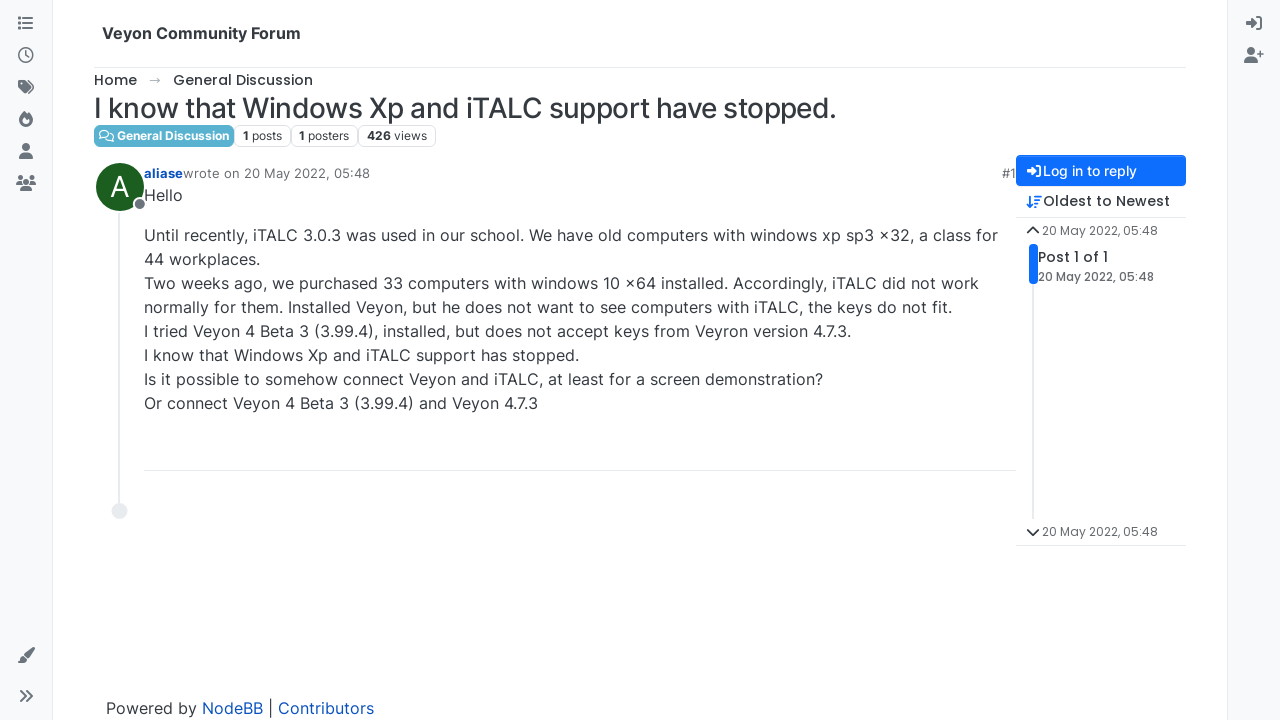

--- FILE ---
content_type: application/javascript; charset=UTF-8
request_url: https://veyon.nodebb.com/assets/nodebb.min.js?v=34c80634c4e
body_size: 435620
content:
(()=>{var Co={2686:(Y,P,d)=>{"use strict";Object.defineProperty(P,"__esModule",{value:!0}),P.encodePacket=void 0,P.encodePacketToBinary=j;const x=d(62046),T=typeof Blob=="function"||typeof Blob<"u"&&Object.prototype.toString.call(Blob)==="[object BlobConstructor]",_=typeof ArrayBuffer=="function",r=o=>typeof ArrayBuffer.isView=="function"?ArrayBuffer.isView(o):o&&o.buffer instanceof ArrayBuffer,E=({type:o,data:i},f,h)=>T&&i instanceof Blob?f?h(i):l(i,h):_&&(i instanceof ArrayBuffer||r(i))?f?h(i):l(new Blob([i]),h):h(x.PACKET_TYPES[o]+(i||""));P.encodePacket=E;const l=(o,i)=>{const f=new FileReader;return f.onload=function(){const h=f.result.split(",")[1];i("b"+(h||""))},f.readAsDataURL(o)};function g(o){return o instanceof Uint8Array?o:o instanceof ArrayBuffer?new Uint8Array(o):new Uint8Array(o.buffer,o.byteOffset,o.byteLength)}let v;function j(o,i){if(T&&o.data instanceof Blob)return o.data.arrayBuffer().then(g).then(i);if(_&&(o.data instanceof ArrayBuffer||r(o.data)))return i(g(o.data));E(o,!1,f=>{v||(v=new TextEncoder),i(v.encode(f))})}},4366:(Y,P,d)=>{var x={"./accounts/delete":[47283,7,5719],"./accounts/delete.js":[47283,7,5719],"./accounts/invite":[30637,7,95737],"./accounts/invite.js":[30637,7,95737],"./accounts/moderate":[28061,7,42289],"./accounts/moderate.js":[28061,7,42289],"./accounts/picture":[7524,7,43400],"./accounts/picture.js":[7524,7,43400],"./ace-editor":[32222,9,90675,97960],"./ace-editor.js":[32222,9,90675,97960],"./alerts":[29930,9],"./alerts.js":[29930,9],"./api":[49897,9,34271],"./api.js":[49897,9,34271],"./autocomplete":[34405,7,20056,13417],"./autocomplete.js":[34405,7,20056,13417],"./categoryFilter":[39259,7,51831],"./categoryFilter.js":[39259,7,51831],"./categorySearch":[96349,7,69185],"./categorySearch.js":[96349,7,69185],"./categorySelector":[65348,7,86198],"./categorySelector.js":[65348,7,86198],"./chat":[92619,7,92619,1091],"./chat.js":[92619,7,92619,1091],"./components":[52473,7],"./components.js":[52473,7],"./composer":[71431,7,20056,23662,65285,40559,449,5785,46379],"./composer.js":[71431,7,20056,23662,65285,40559,449,5785,46379],"./composer/autocomplete":[88518,7,20056,73848],"./composer/autocomplete.js":[88518,7,20056,73848],"./composer/categoryList":[13342,7,25764],"./composer/categoryList.js":[13342,7,25764],"./composer/controls":[26940,7,86706],"./composer/controls.js":[26940,7,86706],"./composer/drafts":[74566,7,92332],"./composer/drafts.js":[74566,7,92332],"./composer/formatting":[449,7,23662,65285,449,88189],"./composer/formatting.js":[449,7,23662,65285,449,88189],"./composer/post-queue":[92762,7,98772],"./composer/post-queue.js":[92762,7,98772],"./composer/preview":[89596,7,6232],"./composer/preview.js":[89596,7,6232],"./composer/resize":[99594,7,18732],"./composer/resize.js":[99594,7,18732],"./composer/scheduler":[72573,7,4347],"./composer/scheduler.js":[72573,7,4347],"./composer/tags":[52543,7,68783],"./composer/tags.js":[52543,7,68783],"./composer/uploads":[31494,7,50350],"./composer/uploads.js":[31494,7,50350],"./coverPhoto":[36684,7,97082],"./coverPhoto.js":[36684,7,97082],"./emoji":[46243,7,74953],"./emoji-dialog":[86924,7,25150],"./emoji-dialog.js":[86924,7,25150],"./emoji.js":[46243,7,74953],"./flags":[6574,7,47282],"./flags.js":[6574,7,47282],"./fuzzysearch":[89713,7,30363],"./fuzzysearch.js":[89713,7,30363],"./groupSearch":[2954,7,24866],"./groupSearch.js":[2954,7,24866],"./handleBack":[60644,7,65928,37418],"./handleBack.js":[60644,7,65928,37418],"./helpers":[30076,7,25432],"./helpers.common":[29869,7,15794],"./helpers.common.js":[29869,7,15794],"./helpers.js":[30076,7,25432],"./hooks":[91749,7],"./hooks.js":[91749,7],"./iconSelect":[67308,7,43602],"./iconSelect.js":[67308,7,43602],"./leven":[30593,7,95983],"./leven.js":[30593,7,95983],"./logout":[75427,7,20739],"./logout.js":[75427,7,20739],"./markdown":[68492,9,61324,44566],"./markdown.js":[68492,9,61324,44566],"./messages":[10870,7,61861],"./messages.js":[10870,7,61861],"./navigator":[96352,7,65928],"./navigator.js":[96352,7,65928],"./notifications":[36849,7,65928,81307],"./notifications.js":[36849,7,65928,81307],"./pictureCropper":[72254,7,16852],"./pictureCropper.js":[72254,7,16852],"./poll/serializer":[63567,7,41895],"./poll/serializer.js":[63567,7,41895],"./postSelect":[16227,7,38395],"./postSelect.js":[16227,7,38395],"./quickreply":[95692,7,20056,6411,18314],"./quickreply.js":[95692,7,20056,6411,18314],"./scrollStop":[41088,7,97650],"./scrollStop.js":[41088,7,97650],"./search":[69749,7,92717],"./search.js":[69749,7,92717],"./settings":[70012,7,18470],"./settings.js":[70012,7,18470],"./settings/array":[40054,7,65274],"./settings/array.js":[40054,7,65274],"./settings/checkbox":[75210,7,42032],"./settings/checkbox.js":[75210,7,42032],"./settings/key":[17708,7,95004],"./settings/key.js":[17708,7,95004],"./settings/number":[474,7,11848],"./settings/number.js":[474,7,11848],"./settings/object":[46700,7,48118],"./settings/object.js":[46700,7,48118],"./settings/select":[71575,7,48815],"./settings/select.js":[71575,7,48815],"./settings/sorted-list":[59175,7,23662,65285,66173],"./settings/sorted-list.js":[59175,7,23662,65285,66173],"./settings/textarea":[50397,7,87353],"./settings/textarea.js":[50397,7,87353],"./share":[24962,7,57490],"./share.js":[24962,7,57490],"./slugify":[13230,7,53050,26174],"./slugify.js":[13230,7,53050,26174],"./sort":[43349,7,25285],"./sort.js":[43349,7,25285],"./spam-be-gone/hcaptcha":[25839,7,46823],"./spam-be-gone/hcaptcha.js":[25839,7,46823],"./storage":[68636,7,87212],"./storage.js":[68636,7,87212],"./tagFilter":[25955,7,8981],"./tagFilter.js":[25955,7,8981],"./taskbar":[14063,7,33069],"./taskbar.js":[14063,7,33069],"./topicList":[47682,7,65928,21374,85940,90954],"./topicList.js":[47682,7,65928,21374,85940,90954],"./topicSelect":[70550,7,14526],"./topicSelect.js":[70550,7,14526],"./topicThumbs":[36159,7,23662,65285,62441],"./topicThumbs.js":[36159,7,23662,65285,62441],"./translator":[17459,7],"./translator.common":[80092,7],"./translator.common.js":[80092,7],"./translator.js":[17459,7],"./uploadHelpers":[43103,7,33085],"./uploadHelpers.js":[43103,7,33085],"./uploader":[24187,7,98463],"./uploader.js":[24187,7,98463],"./userFilter":[64308,7,53050,26874],"./userFilter.js":[64308,7,53050,26874]};function T(_){if(!d.o(x,_))return Promise.resolve().then(()=>{var l=new Error("Cannot find module '"+_+"'");throw l.code="MODULE_NOT_FOUND",l});var r=x[_],E=r[0];return Promise.all(r.slice(2).map(d.e)).then(()=>d.t(E,r[1]|16))}T.keys=()=>Object.keys(x),T.id=4366,Y.exports=T},4956:(Y,P,d)=>{"use strict";Object.defineProperty(P,"__esModule",{value:!0}),P.WebTransport=P.WebSocket=P.NodeWebSocket=P.XHR=P.NodeXHR=P.Fetch=P.nextTick=P.parse=P.installTimerFunctions=P.transports=P.TransportError=P.Transport=P.protocol=P.SocketWithUpgrade=P.SocketWithoutUpgrade=P.Socket=void 0;const x=d(78223);Object.defineProperty(P,"Socket",{enumerable:!0,get:function(){return x.Socket}});var T=d(78223);Object.defineProperty(P,"SocketWithoutUpgrade",{enumerable:!0,get:function(){return T.SocketWithoutUpgrade}}),Object.defineProperty(P,"SocketWithUpgrade",{enumerable:!0,get:function(){return T.SocketWithUpgrade}}),P.protocol=x.Socket.protocol;var _=d(44689);Object.defineProperty(P,"Transport",{enumerable:!0,get:function(){return _.Transport}}),Object.defineProperty(P,"TransportError",{enumerable:!0,get:function(){return _.TransportError}});var r=d(19419);Object.defineProperty(P,"transports",{enumerable:!0,get:function(){return r.transports}});var E=d(85374);Object.defineProperty(P,"installTimerFunctions",{enumerable:!0,get:function(){return E.installTimerFunctions}});var l=d(91015);Object.defineProperty(P,"parse",{enumerable:!0,get:function(){return l.parse}});var g=d(14624);Object.defineProperty(P,"nextTick",{enumerable:!0,get:function(){return g.nextTick}});var v=d(8209);Object.defineProperty(P,"Fetch",{enumerable:!0,get:function(){return v.Fetch}});var j=d(42071);Object.defineProperty(P,"NodeXHR",{enumerable:!0,get:function(){return j.XHR}});var o=d(42071);Object.defineProperty(P,"XHR",{enumerable:!0,get:function(){return o.XHR}});var i=d(38716);Object.defineProperty(P,"NodeWebSocket",{enumerable:!0,get:function(){return i.WS}});var f=d(38716);Object.defineProperty(P,"WebSocket",{enumerable:!0,get:function(){return f.WS}});var h=d(44480);Object.defineProperty(P,"WebTransport",{enumerable:!0,get:function(){return h.WT}})},8209:(Y,P,d)=>{"use strict";Object.defineProperty(P,"__esModule",{value:!0}),P.Fetch=void 0;const x=d(30528);class T extends x.Polling{doPoll(){this._fetch().then(r=>{if(!r.ok)return this.onError("fetch read error",r.status,r);r.text().then(E=>this.onData(E))}).catch(r=>{this.onError("fetch read error",r)})}doWrite(r,E){this._fetch(r).then(l=>{if(!l.ok)return this.onError("fetch write error",l.status,l);E()}).catch(l=>{this.onError("fetch write error",l)})}_fetch(r){var E;const l=r!==void 0,g=new Headers(this.opts.extraHeaders);return l&&g.set("content-type","text/plain;charset=UTF-8"),(E=this.socket._cookieJar)===null||E===void 0||E.appendCookies(g),fetch(this.uri(),{method:l?"POST":"GET",body:l?r:null,headers:g,credentials:this.opts.withCredentials?"include":"omit"}).then(v=>{var j;return(j=this.socket._cookieJar)===null||j===void 0||j.parseCookies(v.headers.getSetCookie()),v})}}P.Fetch=T},14624:(Y,P)=>{"use strict";Object.defineProperty(P,"__esModule",{value:!0}),P.defaultBinaryType=P.globalThisShim=P.nextTick=void 0,P.createCookieJar=d,P.nextTick=typeof Promise=="function"&&typeof Promise.resolve=="function"?T=>Promise.resolve().then(T):(T,_)=>_(T,0),P.globalThisShim=typeof self<"u"?self:typeof window<"u"?window:Function("return this")(),P.defaultBinaryType="arraybuffer";function d(){}},15475:(Y,P,d)=>{var x,T,_;/**
* Timeago is a jQuery plugin that makes it easy to support automatically
* updating fuzzy timestamps (e.g. "4 minutes ago" or "about 1 day ago").
*
* @name timeago
* @version 1.6.7
* @requires jQuery >=1.5.0 <4.0
* @author Ryan McGeary
* @license MIT License - http://www.opensource.org/licenses/mit-license.php
*
* For usage and examples, visit:
* http://timeago.yarp.com/
*
* Copyright (c) 2008-2019, Ryan McGeary (ryan -[at]- mcgeary [*dot*] org)
*/(function(r){T=[d(74692)],x=r,_=typeof x=="function"?x.apply(P,T):x,_!==void 0&&(Y.exports=_)})(function(r){r.timeago=function(i){return i instanceof Date?j(i):j(typeof i=="string"?r.timeago.parse(i):typeof i=="number"?new Date(i):r.timeago.datetime(i))};var E=r.timeago;r.extend(r.timeago,{settings:{refreshMillis:6e4,allowPast:!0,allowFuture:!1,localeTitle:!1,cutoff:0,autoDispose:!0,strings:{prefixAgo:null,prefixFromNow:null,suffixAgo:"ago",suffixFromNow:"from now",inPast:"any moment now",seconds:"less than a minute",minute:"about a minute",minutes:"%d minutes",hour:"about an hour",hours:"about %d hours",day:"a day",days:"%d days",month:"about a month",months:"%d months",year:"about a year",years:"%d years",wordSeparator:" ",numbers:[]}},inWords:function(i){if(!this.settings.allowPast&&!this.settings.allowFuture)throw"timeago allowPast and allowFuture settings can not both be set to false.";var f=this.settings.strings,h=f.prefixAgo,m=f.suffixAgo;if(this.settings.allowFuture&&i<0&&(h=f.prefixFromNow,m=f.suffixFromNow),!this.settings.allowPast&&i>=0)return this.settings.strings.inPast;var p=Math.abs(i)/1e3,y=p/60,C=y/60,S=C/24,k=S/365;function H(ve,a){var de=r.isFunction(ve)?ve(a,i):ve,he=f.numbers&&f.numbers[a]||a;return de.replace(/%d/i,he)}var Z=p<45&&H(f.seconds,Math.round(p))||p<90&&H(f.minute,1)||y<45&&H(f.minutes,Math.round(y))||y<90&&H(f.hour,1)||C<24&&H(f.hours,Math.round(C))||C<42&&H(f.day,1)||S<30&&H(f.days,Math.round(S))||S<45&&H(f.month,1)||S<365&&H(f.months,Math.round(S/30))||k<1.5&&H(f.year,1)||H(f.years,Math.round(k)),te=f.wordSeparator||"";return f.wordSeparator===void 0&&(te=" "),r.trim([h,Z,m].join(te))},parse:function(i){var f=r.trim(i);return f=f.replace(/\.\d+/,""),f=f.replace(/-/,"/").replace(/-/,"/"),f=f.replace(/T/," ").replace(/Z/," UTC"),f=f.replace(/([\+\-]\d\d)\:?(\d\d)/," $1$2"),f=f.replace(/([\+\-]\d\d)$/," $100"),new Date(f)},datetime:function(i){var f=E.isTime(i)?r(i).attr("datetime"):r(i).attr("title");return E.parse(f)},isTime:function(i){return r(i).get(0).tagName.toLowerCase()==="time"}});var l={init:function(){l.dispose.call(this);var i=r.proxy(g,this);i();var f=E.settings;f.refreshMillis>0&&(this._timeagoInterval=setInterval(i,f.refreshMillis))},update:function(i){var f=i instanceof Date?i:E.parse(i);r(this).data("timeago",{datetime:f}),E.settings.localeTitle&&r(this).attr("title",f.toLocaleString()),g.apply(this)},updateFromDOM:function(){r(this).data("timeago",{datetime:E.parse(E.isTime(this)?r(this).attr("datetime"):r(this).attr("title"))}),g.apply(this)},dispose:function(){this._timeagoInterval&&(window.clearInterval(this._timeagoInterval),this._timeagoInterval=null)}};r.fn.timeago=function(i,f){var h=i?l[i]:l.init;if(!h)throw new Error("Unknown function name '"+i+"' for timeago");return this.each(function(){h.call(this,f)}),this};function g(){var i=E.settings;if(i.autoDispose&&!r.contains(document.documentElement,this))return r(this).timeago("dispose"),this;var f=v(this);return isNaN(f.datetime)||(i.cutoff===0||Math.abs(o(f.datetime))<i.cutoff?r(this).text(j(f.datetime)):r(this).attr("title").length>0&&r(this).text(r(this).attr("title"))),this}function v(i){if(i=r(i),!i.data("timeago")){i.data("timeago",{datetime:E.datetime(i)});var f=r.trim(i.text());E.settings.localeTitle?i.attr("title",i.data("timeago").datetime.toLocaleString()):f.length>0&&!(E.isTime(i)&&i.attr("title"))&&i.attr("title",f)}return i.data("timeago")}function j(i){return E.inWords(o(i))}function o(i){return new Date().getTime()-i.getTime()}document.createElement("abbr"),document.createElement("time")})},17459:(Y,P,d)=>{"use strict";var x,T;const _=d(80092);x=[d(74692),d(77918)],T=function(r,E){function l(v,j){return new Promise(function(o,i){r.getJSON([config.asset_base_url,"language",v,j].join("/")+".json?"+config["cache-buster"],function(f){const h={language:v,namespace:j,data:f};Promise.resolve().then(function(){var m=[d(91749)];(function(p){p.fire("action:translator.loadClient",h),o(h.promise?Promise.resolve(h.promise):f)}).apply(null,m)}).catch(d.oe)}).fail(function(f,h,m){i(new Error(h+", "+m))})})}return _(E,l,function(){console.warn.apply(console,arguments)})}.apply(P,x),T!==void 0&&(Y.exports=T)},17833:(Y,P,d)=>{P.formatArgs=T,P.save=_,P.load=r,P.useColors=x,P.storage=E(),P.destroy=(()=>{let g=!1;return()=>{g||(g=!0,console.warn("Instance method `debug.destroy()` is deprecated and no longer does anything. It will be removed in the next major version of `debug`."))}})(),P.colors=["#0000CC","#0000FF","#0033CC","#0033FF","#0066CC","#0066FF","#0099CC","#0099FF","#00CC00","#00CC33","#00CC66","#00CC99","#00CCCC","#00CCFF","#3300CC","#3300FF","#3333CC","#3333FF","#3366CC","#3366FF","#3399CC","#3399FF","#33CC00","#33CC33","#33CC66","#33CC99","#33CCCC","#33CCFF","#6600CC","#6600FF","#6633CC","#6633FF","#66CC00","#66CC33","#9900CC","#9900FF","#9933CC","#9933FF","#99CC00","#99CC33","#CC0000","#CC0033","#CC0066","#CC0099","#CC00CC","#CC00FF","#CC3300","#CC3333","#CC3366","#CC3399","#CC33CC","#CC33FF","#CC6600","#CC6633","#CC9900","#CC9933","#CCCC00","#CCCC33","#FF0000","#FF0033","#FF0066","#FF0099","#FF00CC","#FF00FF","#FF3300","#FF3333","#FF3366","#FF3399","#FF33CC","#FF33FF","#FF6600","#FF6633","#FF9900","#FF9933","#FFCC00","#FFCC33"];function x(){return typeof window<"u"&&window.process&&(window.process.type==="renderer"||window.process.__nwjs)?!0:typeof navigator<"u"&&navigator.userAgent&&navigator.userAgent.toLowerCase().match(/(edge|trident)\/(\d+)/)?!1:typeof document<"u"&&document.documentElement&&document.documentElement.style&&document.documentElement.style.WebkitAppearance||typeof window<"u"&&window.console&&(window.console.firebug||window.console.exception&&window.console.table)||typeof navigator<"u"&&navigator.userAgent&&navigator.userAgent.toLowerCase().match(/firefox\/(\d+)/)&&parseInt(RegExp.$1,10)>=31||typeof navigator<"u"&&navigator.userAgent&&navigator.userAgent.toLowerCase().match(/applewebkit\/(\d+)/)}function T(g){if(g[0]=(this.useColors?"%c":"")+this.namespace+(this.useColors?" %c":" ")+g[0]+(this.useColors?"%c ":" ")+"+"+Y.exports.humanize(this.diff),!this.useColors)return;const v="color: "+this.color;g.splice(1,0,v,"color: inherit");let j=0,o=0;g[0].replace(/%[a-zA-Z%]/g,i=>{i!=="%%"&&(j++,i==="%c"&&(o=j))}),g.splice(o,0,v)}P.log=console.debug||console.log||(()=>{});function _(g){try{g?P.storage.setItem("debug",g):P.storage.removeItem("debug")}catch{}}function r(){let g;try{g=P.storage.getItem("debug")}catch{}return!g&&typeof process<"u"&&"env"in process&&(g=process.env.DEBUG),g}function E(){try{return localStorage}catch{}}Y.exports=d(40736)(P);const{formatters:l}=Y.exports;l.j=function(g){try{return JSON.stringify(g)}catch(v){return"[UnexpectedJSONParseError]: "+v.message}}},19419:(Y,P,d)=>{"use strict";Object.defineProperty(P,"__esModule",{value:!0}),P.transports=void 0;const x=d(42071),T=d(38716),_=d(44480);P.transports={websocket:T.WS,webtransport:_.WT,polling:x.XHR}},23776:function(Y,P,d){"use strict";var x=this&&this.__createBinding||(Object.create?function(m,p,y,C){C===void 0&&(C=y);var S=Object.getOwnPropertyDescriptor(p,y);(!S||("get"in S?!p.__esModule:S.writable||S.configurable))&&(S={enumerable:!0,get:function(){return p[y]}}),Object.defineProperty(m,C,S)}:function(m,p,y,C){C===void 0&&(C=y),m[C]=p[y]}),T=this&&this.__setModuleDefault||(Object.create?function(m,p){Object.defineProperty(m,"default",{enumerable:!0,value:p})}:function(m,p){m.default=p}),_=this&&this.__importStar||function(m){if(m&&m.__esModule)return m;var p={};if(m!=null)for(var y in m)y!=="default"&&Object.prototype.hasOwnProperty.call(m,y)&&x(p,m,y);return T(p,m),p},r=this&&this.__importDefault||function(m){return m&&m.__esModule?m:{default:m}};Object.defineProperty(P,"__esModule",{value:!0}),P.Manager=void 0;const E=d(4956),l=d(56214),g=_(d(84627)),v=d(25942),j=d(57743),o=d(27285),f=(0,r(d(17833)).default)("socket.io-client:manager");class h extends o.Emitter{constructor(p,y){var C;super(),this.nsps={},this.subs=[],p&&typeof p=="object"&&(y=p,p=void 0),y=y||{},y.path=y.path||"/socket.io",this.opts=y,(0,E.installTimerFunctions)(this,y),this.reconnection(y.reconnection!==!1),this.reconnectionAttempts(y.reconnectionAttempts||1/0),this.reconnectionDelay(y.reconnectionDelay||1e3),this.reconnectionDelayMax(y.reconnectionDelayMax||5e3),this.randomizationFactor((C=y.randomizationFactor)!==null&&C!==void 0?C:.5),this.backoff=new j.Backoff({min:this.reconnectionDelay(),max:this.reconnectionDelayMax(),jitter:this.randomizationFactor()}),this.timeout(y.timeout==null?2e4:y.timeout),this._readyState="closed",this.uri=p;const S=y.parser||g;this.encoder=new S.Encoder,this.decoder=new S.Decoder,this._autoConnect=y.autoConnect!==!1,this._autoConnect&&this.open()}reconnection(p){return arguments.length?(this._reconnection=!!p,p||(this.skipReconnect=!0),this):this._reconnection}reconnectionAttempts(p){return p===void 0?this._reconnectionAttempts:(this._reconnectionAttempts=p,this)}reconnectionDelay(p){var y;return p===void 0?this._reconnectionDelay:(this._reconnectionDelay=p,(y=this.backoff)===null||y===void 0||y.setMin(p),this)}randomizationFactor(p){var y;return p===void 0?this._randomizationFactor:(this._randomizationFactor=p,(y=this.backoff)===null||y===void 0||y.setJitter(p),this)}reconnectionDelayMax(p){var y;return p===void 0?this._reconnectionDelayMax:(this._reconnectionDelayMax=p,(y=this.backoff)===null||y===void 0||y.setMax(p),this)}timeout(p){return arguments.length?(this._timeout=p,this):this._timeout}maybeReconnectOnOpen(){!this._reconnecting&&this._reconnection&&this.backoff.attempts===0&&this.reconnect()}open(p){if(f("readyState %s",this._readyState),~this._readyState.indexOf("open"))return this;f("opening %s",this.uri),this.engine=new E.Socket(this.uri,this.opts);const y=this.engine,C=this;this._readyState="opening",this.skipReconnect=!1;const S=(0,v.on)(y,"open",function(){C.onopen(),p&&p()}),k=Z=>{f("error"),this.cleanup(),this._readyState="closed",this.emitReserved("error",Z),p?p(Z):this.maybeReconnectOnOpen()},H=(0,v.on)(y,"error",k);if(this._timeout!==!1){const Z=this._timeout;f("connect attempt will timeout after %d",Z);const te=this.setTimeoutFn(()=>{f("connect attempt timed out after %d",Z),S(),k(new Error("timeout")),y.close()},Z);this.opts.autoUnref&&te.unref(),this.subs.push(()=>{this.clearTimeoutFn(te)})}return this.subs.push(S),this.subs.push(H),this}connect(p){return this.open(p)}onopen(){f("open"),this.cleanup(),this._readyState="open",this.emitReserved("open");const p=this.engine;this.subs.push((0,v.on)(p,"ping",this.onping.bind(this)),(0,v.on)(p,"data",this.ondata.bind(this)),(0,v.on)(p,"error",this.onerror.bind(this)),(0,v.on)(p,"close",this.onclose.bind(this)),(0,v.on)(this.decoder,"decoded",this.ondecoded.bind(this)))}onping(){this.emitReserved("ping")}ondata(p){try{this.decoder.add(p)}catch(y){this.onclose("parse error",y)}}ondecoded(p){(0,E.nextTick)(()=>{this.emitReserved("packet",p)},this.setTimeoutFn)}onerror(p){f("error",p),this.emitReserved("error",p)}socket(p,y){let C=this.nsps[p];return C?this._autoConnect&&!C.active&&C.connect():(C=new l.Socket(this,p,y),this.nsps[p]=C),C}_destroy(p){const y=Object.keys(this.nsps);for(const C of y)if(this.nsps[C].active){f("socket %s is still active, skipping close",C);return}this._close()}_packet(p){f("writing packet %j",p);const y=this.encoder.encode(p);for(let C=0;C<y.length;C++)this.engine.write(y[C],p.options)}cleanup(){f("cleanup"),this.subs.forEach(p=>p()),this.subs.length=0,this.decoder.destroy()}_close(){f("disconnect"),this.skipReconnect=!0,this._reconnecting=!1,this.onclose("forced close")}disconnect(){return this._close()}onclose(p,y){var C;f("closed due to %s",p),this.cleanup(),(C=this.engine)===null||C===void 0||C.close(),this.backoff.reset(),this._readyState="closed",this.emitReserved("close",p,y),this._reconnection&&!this.skipReconnect&&this.reconnect()}reconnect(){if(this._reconnecting||this.skipReconnect)return this;const p=this;if(this.backoff.attempts>=this._reconnectionAttempts)f("reconnect failed"),this.backoff.reset(),this.emitReserved("reconnect_failed"),this._reconnecting=!1;else{const y=this.backoff.duration();f("will wait %dms before reconnect attempt",y),this._reconnecting=!0;const C=this.setTimeoutFn(()=>{p.skipReconnect||(f("attempting reconnect"),this.emitReserved("reconnect_attempt",p.backoff.attempts),!p.skipReconnect&&p.open(S=>{S?(f("reconnect attempt error"),p._reconnecting=!1,p.reconnect(),this.emitReserved("reconnect_error",S)):(f("reconnect success"),p.onreconnect())}))},y);this.opts.autoUnref&&C.unref(),this.subs.push(()=>{this.clearTimeoutFn(C)})}}onreconnect(){const p=this.backoff.attempts;this._reconnecting=!1,this.backoff.reset(),this.emitReserved("reconnect",p)}}P.Manager=h},25942:(Y,P)=>{"use strict";Object.defineProperty(P,"__esModule",{value:!0}),P.on=d;function d(x,T,_){return x.on(T,_),function(){x.off(T,_)}}},26814:(Y,P,d)=>{"use strict";Y.exports.render=function(x){if(x.match(/^admin/))return;Object.keys(ajaxify.data.widgets).forEach(function(_){let r=$('#content [widget-area="'+_+'"],#content [data-widget-area="'+_+'"]').eq(0);const E=ajaxify.data.widgets[_]||[];if(r.length||!E.length)return;const l=E.map(g=>g.html).join("");l&&(_==="footer"&&!$('#content [widget-area="footer"],#content [data-widget-area="footer"]').length?$("#content").append($('<div data-widget-area="footer"></div>')):_==="sidebar"&&!$('#content [widget-area="sidebar"],#content [data-widget-area="sidebar"]').length?$('[component="account/cover"]').length?$('[component="account/cover"]').nextAll().wrapAll($('<div class="row"><div class="col-lg-9 col-12"></div><div data-widget-area="sidebar" class="col-lg-3 col-12"></div></div></div>')):$('[component="groups/cover"]').length?$('[component="groups/cover"]').nextAll().wrapAll($('<div class="row"><div class="col-lg-9 col-12"></div><div data-widget-area="sidebar" class="col-lg-3 col-12"></div></div></div>')):$("#content > *").wrapAll($('<div class="row"><div class="col-lg-9 col-12"></div><div data-widget-area="sidebar" class="col-lg-3 col-12"></div></div></div>')):_==="header"&&!$('#content [widget-area="header"],#content [data-widget-area="header"]').length&&$("#content").prepend($('<div class="row"><div data-widget-area="header" class="col-12"></div></div>')),r=$('#content [widget-area="'+_+'"],#content [data-widget-area="'+_+'"]').eq(0),l&&r.length&&(r.html(l),r.find("img:not(.not-responsive)").addClass("img-fluid")),E.length&&r.removeClass("hidden"))}),Promise.resolve().then(function(){var _=[d(91749)];(function(r){r.fire("action:widgets.loaded",{})}).apply(null,_)}).catch(d.oe)}},27285:(Y,P,d)=>{"use strict";d.r(P),d.d(P,{Emitter:()=>x});function x(_){if(_)return T(_)}function T(_){for(var r in x.prototype)_[r]=x.prototype[r];return _}x.prototype.on=x.prototype.addEventListener=function(_,r){return this._callbacks=this._callbacks||{},(this._callbacks["$"+_]=this._callbacks["$"+_]||[]).push(r),this},x.prototype.once=function(_,r){function E(){this.off(_,E),r.apply(this,arguments)}return E.fn=r,this.on(_,E),this},x.prototype.off=x.prototype.removeListener=x.prototype.removeAllListeners=x.prototype.removeEventListener=function(_,r){if(this._callbacks=this._callbacks||{},arguments.length==0)return this._callbacks={},this;var E=this._callbacks["$"+_];if(!E)return this;if(arguments.length==1)return delete this._callbacks["$"+_],this;for(var l,g=0;g<E.length;g++)if(l=E[g],l===r||l.fn===r){E.splice(g,1);break}return E.length===0&&delete this._callbacks["$"+_],this},x.prototype.emit=function(_){this._callbacks=this._callbacks||{};for(var r=new Array(arguments.length-1),E=this._callbacks["$"+_],l=1;l<arguments.length;l++)r[l-1]=arguments[l];if(E){E=E.slice(0);for(var l=0,g=E.length;l<g;++l)E[l].apply(this,r)}return this},x.prototype.emitReserved=x.prototype.emit,x.prototype.listeners=function(_){return this._callbacks=this._callbacks||{},this._callbacks["$"+_]||[]},x.prototype.hasListeners=function(_){return!!this.listeners(_).length}},28e3:Y=>{var P=1e3,d=P*60,x=d*60,T=x*24,_=T*7,r=T*365.25;Y.exports=function(j,o){o=o||{};var i=typeof j;if(i==="string"&&j.length>0)return E(j);if(i==="number"&&isFinite(j))return o.long?g(j):l(j);throw new Error("val is not a non-empty string or a valid number. val="+JSON.stringify(j))};function E(j){if(j=String(j),!(j.length>100)){var o=/^(-?(?:\d+)?\.?\d+) *(milliseconds?|msecs?|ms|seconds?|secs?|s|minutes?|mins?|m|hours?|hrs?|h|days?|d|weeks?|w|years?|yrs?|y)?$/i.exec(j);if(o){var i=parseFloat(o[1]),f=(o[2]||"ms").toLowerCase();switch(f){case"years":case"year":case"yrs":case"yr":case"y":return i*r;case"weeks":case"week":case"w":return i*_;case"days":case"day":case"d":return i*T;case"hours":case"hour":case"hrs":case"hr":case"h":return i*x;case"minutes":case"minute":case"mins":case"min":case"m":return i*d;case"seconds":case"second":case"secs":case"sec":case"s":return i*P;case"milliseconds":case"millisecond":case"msecs":case"msec":case"ms":return i;default:return}}}}function l(j){var o=Math.abs(j);return o>=T?Math.round(j/T)+"d":o>=x?Math.round(j/x)+"h":o>=d?Math.round(j/d)+"m":o>=P?Math.round(j/P)+"s":j+"ms"}function g(j){var o=Math.abs(j);return o>=T?v(j,o,T,"day"):o>=x?v(j,o,x,"hour"):o>=d?v(j,o,d,"minute"):o>=P?v(j,o,P,"second"):j+" ms"}function v(j,o,i,f){var h=o>=i*1.5;return Math.round(j/i)+" "+f+(h?"s":"")}},28661:(Y,P)=>{"use strict";Object.defineProperty(P,"__esModule",{value:!0}),P.encode=d,P.decode=x;function d(T){let _="";for(let r in T)T.hasOwnProperty(r)&&(_.length&&(_+="&"),_+=encodeURIComponent(r)+"="+encodeURIComponent(T[r]));return _}function x(T){let _={},r=T.split("&");for(let E=0,l=r.length;E<l;E++){let g=r[E].split("=");_[decodeURIComponent(g[0])]=decodeURIComponent(g[1])}return _}},29930:(Y,P,d)=>{"use strict";d.r(P),d.d(P,{alert:()=>E,error:()=>j,info:()=>g,remove:()=>o,success:()=>l,warning:()=>v});var x=d(52473),T=d.n(x),_=d(91749),r=d.n(_);function E(p){p.alert_id="alert_button_"+(p.alert_id?p.alert_id:new Date().getTime()),p.title=p.title&&p.title.trim()||"",p.message=p.message?p.message.trim():"",p.type=p.type||"info";const y=$("#"+p.alert_id);y.length?i(y,p):f(p)}function l(p,y){E({alert_id:utils.generateUUID(),title:"[[global:alert.success]]",message:p,type:"success",timeout:y!==void 0?y:5e3})}function g(p,y){E({alert_id:utils.generateUUID(),title:"[[global:alert.info]]",message:p,type:"info",timeout:y!==void 0?y:5e3})}function v(p,y){E({alert_id:utils.generateUUID(),title:"[[global:alert.warning]]",message:p,type:"warning",timeout:y!==void 0?y:5e3})}function j(p,y){if(p=p&&p.message||p,p==="[[error:revalidate-failure]]"){socket.disconnect(),app.reconnect();return}E({alert_id:utils.generateUUID(),title:"[[global:alert.error]]",message:p,type:"danger",timeout:y||1e4})}function o(p){$("#alert_button_"+p).remove()}function i(p,y){p.find("strong").translateHtml(y.title),p.find("p").translateHtml(y.message),p.removeClass("alert-success alert-danger alert-info alert-warning").addClass(`alert-${y.type}`),clearTimeout(parseInt(p.attr("timeoutId"),10)),y.timeout&&m(p,y),_.fire("action:alert.update",{alert:p,params:y}),p.off("click").removeClass("pointer"),typeof y.clickfn=="function"&&p.addClass("pointer").on("click",function(C){$(C.target).is(".btn-close")||(y.clickfn(),h(p))})}function f(p){app.parseAndTranslate("partials/toast",p,function(y){let C=$("#"+p.alert_id);if(C.length)return i(C,p);C=y,C.hide().fadeIn(200).prependTo(x.get("toaster/tray")),C.on("close.bs.alert",function(){typeof p.closefn=="function"&&p.closefn();const S=C.attr("timeoutId");S&&(clearTimeout(S),C.removeAttr("timeoutId"))}),parseInt(p.timeout,10)&&m(C,p),typeof p.clickfn=="function"&&C.addClass("pointer").on("click",function(S){$(S.target).is(".btn-close")||(p.clickfn(C,p),h(C))}),_.fire("action:alert.new",{alert:C,params:p})})}function h(p){p.alert("close")}function m(p,y){const C=parseInt(y.timeout,10),S=setTimeout(function(){p.removeAttr("timeoutId"),h(p),typeof y.timeoutfn=="function"&&y.timeoutfn(p,y)},C);p.attr("timeoutId",S);const k=p.find(".alert-progress");k.css("transition-property","none"),k.removeClass("animate"),setTimeout(function(){k.css("transition-property",""),k.css("transition","width "+(C+450)+"ms linear"),k.addClass("animate"),_.fire("action:alert.animate",{alert:p,alertProgress:k,params:y})},50),p.on("mouseenter",function(){k.css("transition-duration",0)})}},30331:Y=>{"use strict";Y.exports=function(P){var d={},x=/(?:(?:\[poll(?<settings>.*?)\])(?:\\n|\n|<br \/>)(?<content>(?:-.+?(?:\\n|\n|<br \/>))+)(?:\[\/poll\]))/g,T=/(?<key>.+?)=(?:"|&quot;|&#92;)(?<value>.+?)(?:"|&quot;|&#92;)/g,_={title:{test:function(v){return v.length>0},parse:function(v){return P.stripHTMLTags(v).trim()}},maxvotes:{test:function(v){return!isNaN(v)},parse:function(v){return parseInt(v,10)}},disallowVoteUpdate:{test:function(v){return/true|false/.test(v)},parse:function(v){return v==="true"||v===!0?1:0}},allowAnonVoting:{test:function(v){return/true|false/.test(v)},parse:function(v){return v==="true"||v===!0?1:0}},end:{test:function(v){return!isNaN(v)&&parseInt(v,10)>Date.now()},parse:function(v){return parseInt(v,10)}}};d.canSerialize=function(v){return x.lastIndex=0,x.test(v)},d.removeMarkup=function(v,j){return v.replace(x,j||"")},d.hasMarkup=function(v){return x.lastIndex=0,x.test(v)},d.serialize=function(v,j){x.lastIndex=0;var o=x.exec(v);return o===null?null:{options:r(o.groups.content,j),settings:l(o.groups.settings,j)}},d.deserialize=function(v,j){var o=E(v.options,j),i=g(v.settings,j);return"[poll"+i+`]
`+o+`
[/poll]`};function r(v,j){var o=[],i=v.split(/(?:\\n|\n|<br \/>)/);i.map(h=>P.stripHTMLTags(h));var f=parseInt(j.limits.maxOptions,10);return i.forEach(function(h){h.length&&(h=h.split("-").slice(1).join("-").trim(),h.length&&o.push(h))}),o.length>f&&(o=o.slice(0,f-1)),o}function E(v,j){var o=j.limits.maxOptions;return v=v.map(function(i){return P.stripHTMLTags(i).trim()}).filter(function(i){return i.length}),v.length>o&&(v=v.slice(0,o-1)),v.length?"- "+v.join(`
- `):""}function l(v,j){var o={};Object.keys(j.defaults).forEach(function(p){o[p]=j.defaults[p]});const i=P.stripHTMLTags(v).replace(/\\/g,"&#92;");let f;for(;(f=T.exec(i))!==null;){var h=f.groups.key.trim(),m=f.groups.value.trim();h.length&&m.length&&_.hasOwnProperty(h)&&_[h].test(m)&&(o[h]=_[h].parse(m))}return o}function g(v,j){var o="";for(var i in v)if(v.hasOwnProperty(i)&&j.defaults.hasOwnProperty(i)){var f=P.stripHTMLTags(i).trim(),h=P.stripHTMLTags(v[i]).trim();f.length&&h.length&&_.hasOwnProperty(f)&&_[f].test(h)&&(o+=" "+f+'="'+h+'"')}return o}return typeof window<"u"&&(window.Poll.serializer=d),d}},30528:function(Y,P,d){"use strict";var x=this&&this.__importDefault||function(v){return v&&v.__esModule?v:{default:v}};Object.defineProperty(P,"__esModule",{value:!0}),P.Polling=void 0;const T=d(44689),_=d(85374),r=d(46376),l=(0,x(d(17833)).default)("engine.io-client:polling");class g extends T.Transport{constructor(){super(...arguments),this._polling=!1}get name(){return"polling"}doOpen(){this._poll()}pause(j){this.readyState="pausing";const o=()=>{l("paused"),this.readyState="paused",j()};if(this._polling||!this.writable){let i=0;this._polling&&(l("we are currently polling - waiting to pause"),i++,this.once("pollComplete",function(){l("pre-pause polling complete"),--i||o()})),this.writable||(l("we are currently writing - waiting to pause"),i++,this.once("drain",function(){l("pre-pause writing complete"),--i||o()}))}else o()}_poll(){l("polling"),this._polling=!0,this.doPoll(),this.emitReserved("poll")}onData(j){l("polling got data %s",j);const o=i=>{if(this.readyState==="opening"&&i.type==="open"&&this.onOpen(),i.type==="close")return this.onClose({description:"transport closed by the server"}),!1;this.onPacket(i)};(0,r.decodePayload)(j,this.socket.binaryType).forEach(o),this.readyState!=="closed"&&(this._polling=!1,this.emitReserved("pollComplete"),this.readyState==="open"?this._poll():l('ignoring poll - transport state "%s"',this.readyState))}doClose(){const j=()=>{l("writing close packet"),this.write([{type:"close"}])};this.readyState==="open"?(l("transport open - closing"),j()):(l("transport not open - deferring close"),this.once("open",j))}write(j){this.writable=!1,(0,r.encodePayload)(j,o=>{this.doWrite(o,()=>{this.writable=!0,this.emitReserved("drain")})})}uri(){const j=this.opts.secure?"https":"http",o=this.query||{};return this.opts.timestampRequests!==!1&&(o[this.opts.timestampParam]=(0,_.randomString)()),!this.supportsBinary&&!o.sid&&(o.b64=1),this.createUri(j,o)}}P.Polling=g},32662:(Y,P,d)=>{"use strict";Object.defineProperty(P,"__esModule",{value:!0}),P.decodePacket=void 0;const x=d(62046),T=d(42745),_=typeof ArrayBuffer=="function",r=(g,v)=>{if(typeof g!="string")return{type:"message",data:l(g,v)};const j=g.charAt(0);return j==="b"?{type:"message",data:E(g.substring(1),v)}:x.PACKET_TYPES_REVERSE[j]?g.length>1?{type:x.PACKET_TYPES_REVERSE[j],data:g.substring(1)}:{type:x.PACKET_TYPES_REVERSE[j]}:x.ERROR_PACKET};P.decodePacket=r;const E=(g,v)=>{if(_){const j=(0,T.decode)(g);return l(j,v)}else return{base64:!0,data:g}},l=(g,v)=>{switch(v){case"blob":return g instanceof Blob?g:new Blob([g]);case"arraybuffer":default:return g instanceof ArrayBuffer?g:g.buffer}}},33530:function(Y,P,d){var x,T,_;/*! @preserve
* bootbox.js
* version: 6.0.3
* author: Nick Payne <nick@kurai.co.uk>
* license: MIT
* http://bootboxjs.com/
*/(function(r,E){"use strict";T=[d(74692)],x=E,_=typeof x=="function"?x.apply(P,T):x,_!==void 0&&(Y.exports=_)})(this,function r(E,l){"use strict";let g={},v="6.0.3";g.VERSION=v;let j={en:{OK:"OK",CANCEL:"Cancel",CONFIRM:"OK"}},o={dialog:'<div class="bootbox modal" tabindex="-1" role="dialog" aria-hidden="true"><div class="modal-dialog"><div class="modal-content"><div class="modal-body"><div class="bootbox-body"></div></div></div></div></div>',header:'<div class="modal-header"><h5 class="modal-title"></h5></div>',footer:'<div class="modal-footer"></div>',closeButton:'<button type="button" class="bootbox-close-button close btn-close" aria-hidden="true" aria-label="Close"></button>',form:'<form class="bootbox-form"></form>',button:'<button type="button" class="btn"></button>',option:'<option value=""></option>',promptMessage:'<div class="bootbox-prompt-message"></div>',inputs:{text:'<input class="bootbox-input bootbox-input-text form-control" autocomplete="off" type="text" />',textarea:'<textarea class="bootbox-input bootbox-input-textarea form-control"></textarea>',email:'<input class="bootbox-input bootbox-input-email form-control" autocomplete="off" type="email" />',select:'<select class="bootbox-input bootbox-input-select form-select"></select>',checkbox:'<div class="form-check checkbox"><label class="form-check-label"><input class="form-check-input bootbox-input bootbox-input-checkbox" type="checkbox" /></label></div>',radio:'<div class="form-check radio"><label class="form-check-label"><input class="form-check-input bootbox-input bootbox-input-radio" type="radio" name="bootbox-radio" /></label></div>',date:'<input class="bootbox-input bootbox-input-date form-control" autocomplete="off" type="date" />',time:'<input class="bootbox-input bootbox-input-time form-control" autocomplete="off" type="time" />',number:'<input class="bootbox-input bootbox-input-number form-control" autocomplete="off" type="number" />',password:'<input class="bootbox-input bootbox-input-password form-control" autocomplete="off" type="password" />',range:'<input class="bootbox-input bootbox-input-range form-control-range" autocomplete="off" type="range" />'}},i={locale:"en",backdrop:"static",animate:!0,className:null,closeButton:!0,show:!0,container:"body",value:"",inputType:"text",errorMessage:null,swapButtonOrder:!1,centerVertical:!1,multiple:!1,scrollable:!1,reusable:!1,relatedTarget:null,size:null,id:null};g.locales=function(N){return N?j[N]:j},g.addLocale=function(N,J){return E.each(["OK","CANCEL","CONFIRM"],function(re,se){if(!J[se])throw new Error('Please supply a translation for "'+se+'"')}),j[N]={OK:J.OK,CANCEL:J.CANCEL,CONFIRM:J.CONFIRM},g},g.removeLocale=function(N){if(N!=="en")delete j[N];else throw new Error('"en" is used as the default and fallback locale and cannot be removed.');return g},g.setLocale=function(N){return g.setDefaults("locale",N)},g.setDefaults=function(){let N={};return arguments.length===2?N[arguments[0]]=arguments[1]:N=arguments[0],E.extend(i,N),g},g.hideAll=function(){return E(".bootbox").modal("hide"),g},g.init=function(N){return r(N||E)},g.dialog=function(N){if(E.fn.modal===l)throw new Error('"$.fn.modal" is not defined; please double check you have included the Bootstrap JavaScript library. See https://getbootstrap.com/docs/5.1/getting-started/introduction/ for more details.');if(N=S(N),E.fn.modal.Constructor.VERSION){N.fullBootstrapVersion=E.fn.modal.Constructor.VERSION;let oe=N.fullBootstrapVersion.indexOf(".");N.bootstrap=N.fullBootstrapVersion.substring(0,oe)}else N.bootstrap="2",N.fullBootstrapVersion="2.3.2",console.warn("Bootbox will *mostly* work with Bootstrap 2, but we do not officially support it. Please upgrade, if possible.");let J=E(o.dialog),re=J.find(".modal-dialog"),se=J.find(".modal-body"),Pe=E(o.header),Me=E(o.footer),je=N.buttons,be={onEscape:N.onEscape};if(se.find(".bootbox-body").html(N.message),k(N.buttons)>0&&(H(je,function(oe,ae){let ue=E(o.button);switch(ue.data("bb-handler",oe),ue.addClass(ae.className),oe){case"ok":case"confirm":ue.addClass("bootbox-accept");break;case"cancel":ue.addClass("bootbox-cancel");break}ue.html(ae.label),ae.id&&ue.attr({id:ae.id}),ae.disabled===!0&&ue.prop({disabled:!0}),Me.append(ue),be[oe]=ae.callback}),se.after(Me)),N.animate===!0&&J.addClass("fade"),N.className&&J.addClass(N.className),N.id&&J.attr({id:N.id}),N.size)switch(N.fullBootstrapVersion.substring(0,3)<"3.1"&&console.warn('"size" requires Bootstrap 3.1.0 or higher. You appear to be using '+N.fullBootstrapVersion+". Please upgrade to use this option."),N.size){case"small":case"sm":re.addClass("modal-sm");break;case"large":case"lg":re.addClass("modal-lg");break;case"extra-large":case"xl":re.addClass("modal-xl"),N.fullBootstrapVersion.substring(0,3)<"4.2"&&console.warn('Using size "xl"/"extra-large" requires Bootstrap 4.2.0 or higher. You appear to be using '+N.fullBootstrapVersion+". Please upgrade to use this option.");break}if(N.scrollable&&(re.addClass("modal-dialog-scrollable"),N.fullBootstrapVersion.substring(0,3)<"4.3"&&console.warn('Using "scrollable" requires Bootstrap 4.3.0 or higher. You appear to be using '+N.fullBootstrapVersion+". Please upgrade to use this option.")),N.title||N.closeButton){if(N.title?Pe.find(".modal-title").html(N.title):Pe.addClass("border-0"),N.closeButton){let oe=E(o.closeButton);N.bootstrap<5&&oe.html("&times;"),N.bootstrap<4?Pe.prepend(oe):Pe.append(oe)}se.before(Pe)}if(N.centerVertical&&(re.addClass("modal-dialog-centered"),N.fullBootstrapVersion<"4.0.0"&&console.warn('"centerVertical" requires Bootstrap 4.0.0-beta.3 or higher. You appear to be using '+N.fullBootstrapVersion+". Please upgrade to use this option.")),N.reusable||(J.one("hide.bs.modal",{dialog:J},ve),J.one("hidden.bs.modal",{dialog:J},te)),N.onHide)if(typeof N.onHide=="function")J.on("hide.bs.modal",N.onHide);else throw new Error('Argument supplied to "onHide" must be a function');if(N.onHidden)if(typeof N.onHidden=="function")J.on("hidden.bs.modal",N.onHidden);else throw new Error('Argument supplied to "onHidden" must be a function');if(N.onShow)if(typeof N.onShow=="function")J.on("show.bs.modal",N.onShow);else throw new Error('Argument supplied to "onShow" must be a function');if(J.one("shown.bs.modal",{dialog:J},Z),N.onShown)if(typeof N.onShown=="function")J.on("shown.bs.modal",N.onShown);else throw new Error('Argument supplied to "onShown" must be a function');if(N.backdrop===!0){let oe=!1;J.on("mousedown",".modal-content",function(ae){ae.stopPropagation(),oe=!0}),J.on("click.dismiss.bs.modal",function(ae){oe||ae.target!==ae.currentTarget||J.trigger("escape.close.bb")})}return J.on("escape.close.bb",function(oe){be.onEscape&&a(oe,J,be.onEscape)}),J.on("click",".modal-footer button:not(.disabled)",function(oe){let ae=E(this).data("bb-handler");ae!==l&&a(oe,J,be[ae])}),J.on("click",".bootbox-close-button",function(oe){a(oe,J,be.onEscape)}),J.on("keyup",function(oe){oe.which===27&&J.trigger("escape.close.bb")}),E(N.container).append(J),J.modal({backdrop:N.backdrop,keyboard:!1,show:!1}),N.show&&J.modal("show",N.relatedTarget),J},g.alert=function(){let N;if(N=m("alert",["ok"],["message","callback"],arguments),N.callback&&typeof N.callback!="function")throw new Error('alert requires the "callback" property to be a function when provided');return N.buttons.ok.callback=N.onEscape=function(){return typeof N.callback=="function"?N.callback.call(this):!0},g.dialog(N)},g.confirm=function(){let N;if(N=m("confirm",["cancel","confirm"],["message","callback"],arguments),typeof N.callback!="function")throw new Error("confirm requires a callback");return N.buttons.cancel.callback=N.onEscape=function(){return N.callback.call(this,!1)},N.buttons.confirm.callback=function(){return N.callback.call(this,!0)},g.dialog(N)},g.prompt=function(){let N,J,re,se,Pe,Me;if(re=E(o.form),N=m("prompt",["cancel","confirm"],["title","callback"],arguments),N.value||(N.value=i.value),N.inputType||(N.inputType=i.inputType),Pe=N.show===l?i.show:N.show,N.show=!1,N.buttons.cancel.callback=N.onEscape=function(){return N.callback.call(this,null)},N.buttons.confirm.callback=function(){let je;if(N.inputType==="checkbox"){if(je=se.find("input:checked").map(function(){return E(this).val()}).get(),je.length===0&&N.required===!0)return!1}else if(N.inputType==="radio")je=se.find("input:checked").val();else{let be=se[0];if(be.checkValidity&&!be.checkValidity())return N.errorMessage&&be.setCustomValidity(N.errorMessage),be.reportValidity&&be.reportValidity(),!1;N.inputType==="select"&&N.multiple===!0?je=se.find("option:selected").map(function(){return E(this).val()}).get():je=se.val()}return N.callback.call(this,je)},!N.title)throw new Error("prompt requires a title");if(typeof N.callback!="function")throw new Error("prompt requires a callback");if(!o.inputs[N.inputType])throw new Error("Invalid prompt type");switch(se=E(o.inputs[N.inputType]),N.inputType){case"text":case"textarea":case"email":case"password":se.val(N.value),N.placeholder&&se.attr("placeholder",N.placeholder),N.pattern&&se.attr("pattern",N.pattern),N.maxlength&&se.attr("maxlength",N.maxlength),N.required&&se.prop({required:!0}),N.rows&&!isNaN(parseInt(N.rows))&&N.inputType==="textarea"&&se.attr({rows:N.rows});break;case"date":case"time":case"number":case"range":if(se.val(N.value),N.placeholder&&se.attr("placeholder",N.placeholder),N.pattern?se.attr("pattern",N.pattern):N.inputType==="date"?se.attr("pattern","d{4}-d{2}-d{2}"):N.inputType==="time"&&se.attr("pattern","d{2}:d{2}"),N.required&&se.prop({required:!0}),N.inputType!=="date"&&N.step)if(N.step==="any"||!isNaN(N.step)&&parseFloat(N.step)>0)se.attr("step",N.step);else throw new Error('"step" must be a valid positive number or the value "any". See https://developer.mozilla.org/en-US/docs/Web/HTML/Element/input#attr-step for more information.');de(N.inputType,N.min,N.max)&&(N.min!==l&&se.attr("min",N.min),N.max!==l&&se.attr("max",N.max));break;case"select":let je={};if(Me=N.inputOptions||[],!Array.isArray(Me))throw new Error("Please pass an array of input options");if(!Me.length)throw new Error('prompt with "inputType" set to "select" requires at least one option');N.required&&se.prop({required:!0}),N.multiple&&se.prop({multiple:!0}),H(Me,function(ae,ue){let ge=se;if(ue.value===l||ue.text===l)throw new Error('each option needs a "value" property and a "text" property');ue.group&&(je[ue.group]||(je[ue.group]=E("<optgroup />").attr("label",ue.group)),ge=je[ue.group]);let we=E(o.option);we.attr("value",ue.value).text(ue.text),ge.append(we)}),H(je,function(ae,ue){se.append(ue)}),se.val(N.value),N.bootstrap<5&&se.removeClass("form-select").addClass("form-control");break;case"checkbox":let be=Array.isArray(N.value)?N.value:[N.value];if(Me=N.inputOptions||[],!Me.length)throw new Error('prompt with "inputType" set to "checkbox" requires at least one option');se=E('<div class="bootbox-checkbox-list"></div>'),H(Me,function(ae,ue){if(ue.value===l||ue.text===l)throw new Error('each option needs a "value" property and a "text" property');let ge=E(o.inputs[N.inputType]);ge.find("input").attr("value",ue.value),ge.find("label").append(`
`+ue.text),H(be,function(we,Le){Le===ue.value&&ge.find("input").prop("checked",!0)}),se.append(ge)});break;case"radio":if(N.value!==l&&Array.isArray(N.value))throw new Error('prompt with "inputType" set to "radio" requires a single, non-array value for "value"');if(Me=N.inputOptions||[],!Me.length)throw new Error('prompt with "inputType" set to "radio" requires at least one option');se=E('<div class="bootbox-radiobutton-list"></div>');let oe=!0;H(Me,function(ae,ue){if(ue.value===l||ue.text===l)throw new Error('each option needs a "value" property and a "text" property');let ge=E(o.inputs[N.inputType]);ge.find("input").attr("value",ue.value),ge.find("label").append(`
`+ue.text),N.value!==l&&ue.value===N.value&&(ge.find("input").prop("checked",!0),oe=!1),se.append(ge)}),oe&&se.find('input[type="radio"]').first().prop("checked",!0);break}if(re.append(se),re.on("submit",function(je){je.preventDefault(),je.stopPropagation(),J.find(".bootbox-accept").trigger("click")}),N.message&&N.message.trim()!==""){let je=E(o.promptMessage).html(N.message);re.prepend(je),N.message=re}else N.message=re;return J=g.dialog(N),J.off("shown.bs.modal",Z),J.on("shown.bs.modal",function(){se.focus()}),Pe===!0&&J.modal("show"),J};function f(N,J){let re=N.length,se={};if(re<1||re>2)throw new Error("Invalid argument length");return re===2||typeof N[0]=="string"?(se[J[0]]=N[0],se[J[1]]=N[1]):se=N[0],se}function h(N,J,re){return E.extend(!0,{},N,f(J,re))}function m(N,J,re,se){let Pe;se&&se[0]&&(Pe=se[0].locale||i.locale,(se[0].swapButtonOrder||i.swapButtonOrder)&&(J=J.reverse()));let Me={className:"bootbox-"+N,buttons:y(J,Pe)};return p(h(Me,se,re),J)}function p(N,J){let re={};return H(J,function(se,Pe){re[Pe]=!0}),H(N.buttons,function(se){if(re[se]===l)throw new Error('button key "'+se+'" is not allowed (options are '+J.join(" ")+")")}),N}function y(N,J){let re={};for(let se=0,Pe=N.length;se<Pe;se++){let Me=N[se],je=Me.toLowerCase(),be=Me.toUpperCase();re[je]={label:C(be,J)}}return re}function C(N,J){let re=j[J];return re?re[N]:j.en[N]}function S(N){let J,re;if(typeof N!="object")throw new Error("Please supply an object of options");if(!N.message)throw new Error('"message" option must not be null or an empty string.');return N=E.extend({},i,N),N.backdrop?N.backdrop=typeof N.backdrop=="string"&&N.backdrop.toLowerCase()==="static"?"static":!0:N.backdrop=N.backdrop===!1||N.backdrop===0?!1:"static",N.buttons||(N.buttons={}),J=N.buttons,re=k(J),H(J,function(se,Pe,Me){if(typeof Pe=="function"&&(Pe=J[se]={callback:Pe}),typeof Pe!="object")throw new Error('button with key "'+se+'" must be an object');if(Pe.label||(Pe.label=se),!Pe.className){let je=!1;N.swapButtonOrder?je=Me===0:je=Me===re-1,re<=2&&je?Pe.className="btn-primary":Pe.className="btn-secondary btn-default"}}),N}function k(N){return Object.keys(N).length}function H(N,J){let re=0;E.each(N,function(se,Pe){J(se,Pe,re++)})}function Z(N){N.data.dialog.find(".bootbox-accept").first().trigger("focus")}function te(N){N.target===N.data.dialog[0]&&N.data.dialog.remove()}function ve(N){N.target===N.data.dialog[0]&&(N.data.dialog.off("escape.close.bb"),N.data.dialog.off("click"))}function a(N,J,re){N.stopPropagation(),N.preventDefault(),typeof re=="function"&&re.call(J,N)===!1||J.modal("hide")}function de(N,J,re){let se=!1,Pe=!0,Me=!0;if(N==="date")J!==l&&!(Pe=Ce(J))?console.warn('Browsers which natively support the "date" input type expect date values to be of the form "YYYY-MM-DD" (see ISO-8601 https://www.iso.org/iso-8601-date-and-time-format.html). Bootbox does not enforce this rule, but your min value may not be enforced by this browser.'):re!==l&&!(Me=Ce(re))&&console.warn('Browsers which natively support the "date" input type expect date values to be of the form "YYYY-MM-DD" (see ISO-8601 https://www.iso.org/iso-8601-date-and-time-format.html). Bootbox does not enforce this rule, but your max value may not be enforced by this browser.');else if(N==="time"){if(J!==l&&!(Pe=he(J)))throw new Error('"min" is not a valid time. See https://www.w3.org/TR/2012/WD-html-markup-20120315/datatypes.html#form.data.time for more information.');if(re!==l&&!(Me=he(re)))throw new Error('"max" is not a valid time. See https://www.w3.org/TR/2012/WD-html-markup-20120315/datatypes.html#form.data.time for more information.')}else{if(J!==l&&isNaN(J))throw Pe=!1,new Error('"min" must be a valid number. See https://developer.mozilla.org/en-US/docs/Web/HTML/Element/input#attr-min for more information.');if(re!==l&&isNaN(re))throw Me=!1,new Error('"max" must be a valid number. See https://developer.mozilla.org/en-US/docs/Web/HTML/Element/input#attr-max for more information.')}if(Pe&&Me){if(re<J)throw new Error('"max" must be greater than or equal to "min". See https://developer.mozilla.org/en-US/docs/Web/HTML/Element/input#attr-max for more information.');se=!0}return se}function he(N){return/([01][0-9]|2[0-3]):[0-5][0-9]?:[0-5][0-9]/.test(N)}function Ce(N){return/(\d{4})-(\d{2})-(\d{2})/.test(N)}return g})},34110:(Y,P)=>{"use strict";Object.defineProperty(P,"__esModule",{value:!0}),P.hasCORS=void 0;let d=!1;try{d=typeof XMLHttpRequest<"u"&&"withCredentials"in new XMLHttpRequest}catch{}P.hasCORS=d},38007:function(Y,P,d){"use strict";var x=this&&this.__importDefault||function(i){return i&&i.__esModule?i:{default:i}};Object.defineProperty(P,"__esModule",{value:!0}),P.WebTransport=P.WebSocket=P.NodeWebSocket=P.XHR=P.NodeXHR=P.Fetch=P.Socket=P.Manager=P.protocol=void 0,P.io=v,P.connect=v,P.default=v;const T=d(76894),_=d(23776);Object.defineProperty(P,"Manager",{enumerable:!0,get:function(){return _.Manager}});const r=d(56214);Object.defineProperty(P,"Socket",{enumerable:!0,get:function(){return r.Socket}});const l=(0,x(d(17833)).default)("socket.io-client"),g={};function v(i,f){typeof i=="object"&&(f=i,i=void 0),f=f||{};const h=(0,T.url)(i,f.path||"/socket.io"),m=h.source,p=h.id,y=h.path,C=g[p]&&y in g[p].nsps,S=f.forceNew||f["force new connection"]||f.multiplex===!1||C;let k;return S?(l("ignoring socket cache for %s",m),k=new _.Manager(m,f)):(g[p]||(l("new io instance for %s",m),g[p]=new _.Manager(m,f)),k=g[p]),h.query&&!f.query&&(f.query=h.queryKey),k.socket(h.path,f)}Object.assign(v,{Manager:_.Manager,Socket:r.Socket,io:v,connect:v});var j=d(84627);Object.defineProperty(P,"protocol",{enumerable:!0,get:function(){return j.protocol}});var o=d(4956);Object.defineProperty(P,"Fetch",{enumerable:!0,get:function(){return o.Fetch}}),Object.defineProperty(P,"NodeXHR",{enumerable:!0,get:function(){return o.NodeXHR}}),Object.defineProperty(P,"XHR",{enumerable:!0,get:function(){return o.XHR}}),Object.defineProperty(P,"NodeWebSocket",{enumerable:!0,get:function(){return o.NodeWebSocket}}),Object.defineProperty(P,"WebSocket",{enumerable:!0,get:function(){return o.WebSocket}}),Object.defineProperty(P,"WebTransport",{enumerable:!0,get:function(){return o.WebTransport}}),Y.exports=v},38716:function(Y,P,d){"use strict";var x=this&&this.__importDefault||function(f){return f&&f.__esModule?f:{default:f}};Object.defineProperty(P,"__esModule",{value:!0}),P.WS=P.BaseWS=void 0;const T=d(44689),_=d(85374),r=d(46376),E=d(14624),g=(0,x(d(17833)).default)("engine.io-client:websocket"),v=typeof navigator<"u"&&typeof navigator.product=="string"&&navigator.product.toLowerCase()==="reactnative";class j extends T.Transport{get name(){return"websocket"}doOpen(){const h=this.uri(),m=this.opts.protocols,p=v?{}:(0,_.pick)(this.opts,"agent","perMessageDeflate","pfx","key","passphrase","cert","ca","ciphers","rejectUnauthorized","localAddress","protocolVersion","origin","maxPayload","family","checkServerIdentity");this.opts.extraHeaders&&(p.headers=this.opts.extraHeaders);try{this.ws=this.createSocket(h,m,p)}catch(y){return this.emitReserved("error",y)}this.ws.binaryType=this.socket.binaryType,this.addEventListeners()}addEventListeners(){this.ws.onopen=()=>{this.opts.autoUnref&&this.ws._socket.unref(),this.onOpen()},this.ws.onclose=h=>this.onClose({description:"websocket connection closed",context:h}),this.ws.onmessage=h=>this.onData(h.data),this.ws.onerror=h=>this.onError("websocket error",h)}write(h){this.writable=!1;for(let m=0;m<h.length;m++){const p=h[m],y=m===h.length-1;(0,r.encodePacket)(p,this.supportsBinary,C=>{try{this.doWrite(p,C)}catch{g("websocket closed before onclose event")}y&&(0,E.nextTick)(()=>{this.writable=!0,this.emitReserved("drain")},this.setTimeoutFn)})}}doClose(){typeof this.ws<"u"&&(this.ws.onerror=()=>{},this.ws.close(),this.ws=null)}uri(){const h=this.opts.secure?"wss":"ws",m=this.query||{};return this.opts.timestampRequests&&(m[this.opts.timestampParam]=(0,_.randomString)()),this.supportsBinary||(m.b64=1),this.createUri(h,m)}}P.BaseWS=j;const o=E.globalThisShim.WebSocket||E.globalThisShim.MozWebSocket;class i extends j{createSocket(h,m,p){return v?new o(h,m,p):m?new o(h,m):new o(h)}doWrite(h,m){this.ws.send(m)}}P.WS=i},40736:(Y,P,d)=>{function x(T){r.debug=r,r.default=r,r.coerce=o,r.disable=g,r.enable=l,r.enabled=v,r.humanize=d(28e3),r.destroy=i,Object.keys(T).forEach(f=>{r[f]=T[f]}),r.names=[],r.skips=[],r.formatters={};function _(f){let h=0;for(let m=0;m<f.length;m++)h=(h<<5)-h+f.charCodeAt(m),h|=0;return r.colors[Math.abs(h)%r.colors.length]}r.selectColor=_;function r(f){let h,m=null,p,y;function C(...S){if(!C.enabled)return;const k=C,H=Number(new Date),Z=H-(h||H);k.diff=Z,k.prev=h,k.curr=H,h=H,S[0]=r.coerce(S[0]),typeof S[0]!="string"&&S.unshift("%O");let te=0;S[0]=S[0].replace(/%([a-zA-Z%])/g,(a,de)=>{if(a==="%%")return"%";te++;const he=r.formatters[de];if(typeof he=="function"){const Ce=S[te];a=he.call(k,Ce),S.splice(te,1),te--}return a}),r.formatArgs.call(k,S),(k.log||r.log).apply(k,S)}return C.namespace=f,C.useColors=r.useColors(),C.color=r.selectColor(f),C.extend=E,C.destroy=r.destroy,Object.defineProperty(C,"enabled",{enumerable:!0,configurable:!1,get:()=>m!==null?m:(p!==r.namespaces&&(p=r.namespaces,y=r.enabled(f)),y),set:S=>{m=S}}),typeof r.init=="function"&&r.init(C),C}function E(f,h){const m=r(this.namespace+(typeof h>"u"?":":h)+f);return m.log=this.log,m}function l(f){r.save(f),r.namespaces=f,r.names=[],r.skips=[];let h;const m=(typeof f=="string"?f:"").split(/[\s,]+/),p=m.length;for(h=0;h<p;h++)m[h]&&(f=m[h].replace(/\*/g,".*?"),f[0]==="-"?r.skips.push(new RegExp("^"+f.slice(1)+"$")):r.names.push(new RegExp("^"+f+"$")))}function g(){const f=[...r.names.map(j),...r.skips.map(j).map(h=>"-"+h)].join(",");return r.enable(""),f}function v(f){if(f[f.length-1]==="*")return!0;let h,m;for(h=0,m=r.skips.length;h<m;h++)if(r.skips[h].test(f))return!1;for(h=0,m=r.names.length;h<m;h++)if(r.names[h].test(f))return!0;return!1}function j(f){return f.toString().substring(2,f.toString().length-2).replace(/\.\*\?$/,"*")}function o(f){return f instanceof Error?f.stack||f.message:f}function i(){console.warn("Instance method `debug.destroy()` is deprecated and no longer does anything. It will be removed in the next major version of `debug`.")}return r.enable(r.load()),r}Y.exports=x},42071:function(Y,P,d){"use strict";var x=this&&this.__importDefault||function(y){return y&&y.__esModule?y:{default:y}};Object.defineProperty(P,"__esModule",{value:!0}),P.XHR=P.Request=P.BaseXHR=void 0;const T=d(30528),_=d(27285),r=d(85374),E=d(14624),l=d(34110),v=(0,x(d(17833)).default)("engine.io-client:polling");function j(){}class o extends T.Polling{constructor(C){if(super(C),typeof location<"u"){const S=location.protocol==="https:";let k=location.port;k||(k=S?"443":"80"),this.xd=typeof location<"u"&&C.hostname!==location.hostname||k!==C.port}}doWrite(C,S){const k=this.request({method:"POST",data:C});k.on("success",S),k.on("error",(H,Z)=>{this.onError("xhr post error",H,Z)})}doPoll(){v("xhr poll");const C=this.request();C.on("data",this.onData.bind(this)),C.on("error",(S,k)=>{this.onError("xhr poll error",S,k)}),this.pollXhr=C}}P.BaseXHR=o;class i extends _.Emitter{constructor(C,S,k){super(),this.createRequest=C,(0,r.installTimerFunctions)(this,k),this._opts=k,this._method=k.method||"GET",this._uri=S,this._data=k.data!==void 0?k.data:null,this._create()}_create(){var C;const S=(0,r.pick)(this._opts,"agent","pfx","key","passphrase","cert","ca","ciphers","rejectUnauthorized","autoUnref");S.xdomain=!!this._opts.xd;const k=this._xhr=this.createRequest(S);try{v("xhr open %s: %s",this._method,this._uri),k.open(this._method,this._uri,!0);try{if(this._opts.extraHeaders){k.setDisableHeaderCheck&&k.setDisableHeaderCheck(!0);for(let H in this._opts.extraHeaders)this._opts.extraHeaders.hasOwnProperty(H)&&k.setRequestHeader(H,this._opts.extraHeaders[H])}}catch{}if(this._method==="POST")try{k.setRequestHeader("Content-type","text/plain;charset=UTF-8")}catch{}try{k.setRequestHeader("Accept","*/*")}catch{}(C=this._opts.cookieJar)===null||C===void 0||C.addCookies(k),"withCredentials"in k&&(k.withCredentials=this._opts.withCredentials),this._opts.requestTimeout&&(k.timeout=this._opts.requestTimeout),k.onreadystatechange=()=>{var H;k.readyState===3&&((H=this._opts.cookieJar)===null||H===void 0||H.parseCookies(k.getResponseHeader("set-cookie"))),k.readyState===4&&(k.status===200||k.status===1223?this._onLoad():this.setTimeoutFn(()=>{this._onError(typeof k.status=="number"?k.status:0)},0))},v("xhr data %s",this._data),k.send(this._data)}catch(H){this.setTimeoutFn(()=>{this._onError(H)},0);return}typeof document<"u"&&(this._index=i.requestsCount++,i.requests[this._index]=this)}_onError(C){this.emitReserved("error",C,this._xhr),this._cleanup(!0)}_cleanup(C){if(!(typeof this._xhr>"u"||this._xhr===null)){if(this._xhr.onreadystatechange=j,C)try{this._xhr.abort()}catch{}typeof document<"u"&&delete i.requests[this._index],this._xhr=null}}_onLoad(){const C=this._xhr.responseText;C!==null&&(this.emitReserved("data",C),this.emitReserved("success"),this._cleanup())}abort(){this._cleanup()}}if(P.Request=i,i.requestsCount=0,i.requests={},typeof document<"u"){if(typeof attachEvent=="function")attachEvent("onunload",f);else if(typeof addEventListener=="function"){const y="onpagehide"in E.globalThisShim?"pagehide":"unload";addEventListener(y,f,!1)}}function f(){for(let y in i.requests)i.requests.hasOwnProperty(y)&&i.requests[y].abort()}const h=function(){const y=p({xdomain:!1});return y&&y.responseType!==null}();class m extends o{constructor(C){super(C);const S=C&&C.forceBase64;this.supportsBinary=h&&!S}request(C={}){return Object.assign(C,{xd:this.xd},this.opts),new i(p,this.uri(),C)}}P.XHR=m;function p(y){const C=y.xdomain;try{if(typeof XMLHttpRequest<"u"&&(!C||l.hasCORS))return new XMLHttpRequest}catch{}if(!C)try{return new E.globalThisShim[["Active"].concat("Object").join("X")]("Microsoft.XMLHTTP")}catch{}}},42745:(Y,P)=>{"use strict";Object.defineProperty(P,"__esModule",{value:!0}),P.decode=P.encode=void 0;const d="ABCDEFGHIJKLMNOPQRSTUVWXYZabcdefghijklmnopqrstuvwxyz0123456789+/",x=typeof Uint8Array>"u"?[]:new Uint8Array(256);for(let r=0;r<d.length;r++)x[d.charCodeAt(r)]=r;const T=r=>{let E=new Uint8Array(r),l,g=E.length,v="";for(l=0;l<g;l+=3)v+=d[E[l]>>2],v+=d[(E[l]&3)<<4|E[l+1]>>4],v+=d[(E[l+1]&15)<<2|E[l+2]>>6],v+=d[E[l+2]&63];return g%3===2?v=v.substring(0,v.length-1)+"=":g%3===1&&(v=v.substring(0,v.length-2)+"=="),v};P.encode=T;const _=r=>{let E=r.length*.75,l=r.length,g,v=0,j,o,i,f;r[r.length-1]==="="&&(E--,r[r.length-2]==="="&&E--);const h=new ArrayBuffer(E),m=new Uint8Array(h);for(g=0;g<l;g+=4)j=x[r.charCodeAt(g)],o=x[r.charCodeAt(g+1)],i=x[r.charCodeAt(g+2)],f=x[r.charCodeAt(g+3)],m[v++]=j<<2|o>>4,m[v++]=(o&15)<<4|i>>2,m[v++]=(i&3)<<6|f&63;return h};P.decode=_},44480:function(Y,P,d){"use strict";var x=this&&this.__importDefault||function(v){return v&&v.__esModule?v:{default:v}};Object.defineProperty(P,"__esModule",{value:!0}),P.WT=void 0;const T=d(44689),_=d(14624),r=d(46376),l=(0,x(d(17833)).default)("engine.io-client:webtransport");class g extends T.Transport{get name(){return"webtransport"}doOpen(){try{this._transport=new WebTransport(this.createUri("https"),this.opts.transportOptions[this.name])}catch(j){return this.emitReserved("error",j)}this._transport.closed.then(()=>{l("transport closed gracefully"),this.onClose()}).catch(j=>{l("transport closed due to %s",j),this.onError("webtransport error",j)}),this._transport.ready.then(()=>{this._transport.createBidirectionalStream().then(j=>{const o=(0,r.createPacketDecoderStream)(Number.MAX_SAFE_INTEGER,this.socket.binaryType),i=j.readable.pipeThrough(o).getReader(),f=(0,r.createPacketEncoderStream)();f.readable.pipeTo(j.writable),this._writer=f.writable.getWriter();const h=()=>{i.read().then(({done:p,value:y})=>{if(p){l("session is closed");return}l("received chunk: %o",y),this.onPacket(y),h()}).catch(p=>{l("an error occurred while reading: %s",p)})};h();const m={type:"open"};this.query.sid&&(m.data=`{"sid":"${this.query.sid}"}`),this._writer.write(m).then(()=>this.onOpen())})})}write(j){this.writable=!1;for(let o=0;o<j.length;o++){const i=j[o],f=o===j.length-1;this._writer.write(i).then(()=>{f&&(0,_.nextTick)(()=>{this.writable=!0,this.emitReserved("drain")},this.setTimeoutFn)})}}doClose(){var j;(j=this._transport)===null||j===void 0||j.close()}}P.WT=g},44689:function(Y,P,d){"use strict";var x=this&&this.__importDefault||function(o){return o&&o.__esModule?o:{default:o}};Object.defineProperty(P,"__esModule",{value:!0}),P.Transport=P.TransportError=void 0;const T=d(46376),_=d(27285),r=d(85374),E=d(28661),g=(0,x(d(17833)).default)("engine.io-client:transport");class v extends Error{constructor(i,f,h){super(i),this.description=f,this.context=h,this.type="TransportError"}}P.TransportError=v;class j extends _.Emitter{constructor(i){super(),this.writable=!1,(0,r.installTimerFunctions)(this,i),this.opts=i,this.query=i.query,this.socket=i.socket,this.supportsBinary=!i.forceBase64}onError(i,f,h){return super.emitReserved("error",new v(i,f,h)),this}open(){return this.readyState="opening",this.doOpen(),this}close(){return(this.readyState==="opening"||this.readyState==="open")&&(this.doClose(),this.onClose()),this}send(i){this.readyState==="open"?this.write(i):g("transport is not open, discarding packets")}onOpen(){this.readyState="open",this.writable=!0,super.emitReserved("open")}onData(i){const f=(0,T.decodePacket)(i,this.socket.binaryType);this.onPacket(f)}onPacket(i){super.emitReserved("packet",i)}onClose(i){this.readyState="closed",super.emitReserved("close",i)}pause(i){}createUri(i,f={}){return i+"://"+this._hostname()+this._port()+this.opts.path+this._query(f)}_hostname(){const i=this.opts.hostname;return i.indexOf(":")===-1?i:"["+i+"]"}_port(){return this.opts.port&&(this.opts.secure&&+(this.opts.port!==443)||!this.opts.secure&&Number(this.opts.port)!==80)?":"+this.opts.port:""}_query(i){const f=(0,E.encode)(i);return f.length?"?"+f:""}}P.Transport=j},46376:(Y,P,d)=>{"use strict";Object.defineProperty(P,"__esModule",{value:!0}),P.decodePayload=P.decodePacket=P.encodePayload=P.encodePacket=P.protocol=void 0,P.createPacketEncoderStream=g,P.createPacketDecoderStream=i;const x=d(2686);Object.defineProperty(P,"encodePacket",{enumerable:!0,get:function(){return x.encodePacket}});const T=d(32662);Object.defineProperty(P,"decodePacket",{enumerable:!0,get:function(){return T.decodePacket}});const _=d(62046),r="",E=(f,h)=>{const m=f.length,p=new Array(m);let y=0;f.forEach((C,S)=>{(0,x.encodePacket)(C,!1,k=>{p[S]=k,++y===m&&h(p.join(r))})})};P.encodePayload=E;const l=(f,h)=>{const m=f.split(r),p=[];for(let y=0;y<m.length;y++){const C=(0,T.decodePacket)(m[y],h);if(p.push(C),C.type==="error")break}return p};P.decodePayload=l;function g(){return new TransformStream({transform(f,h){(0,x.encodePacketToBinary)(f,m=>{const p=m.length;let y;if(p<126)y=new Uint8Array(1),new DataView(y.buffer).setUint8(0,p);else if(p<65536){y=new Uint8Array(3);const C=new DataView(y.buffer);C.setUint8(0,126),C.setUint16(1,p)}else{y=new Uint8Array(9);const C=new DataView(y.buffer);C.setUint8(0,127),C.setBigUint64(1,BigInt(p))}f.data&&typeof f.data!="string"&&(y[0]|=128),h.enqueue(y),h.enqueue(m)})}})}let v;function j(f){return f.reduce((h,m)=>h+m.length,0)}function o(f,h){if(f[0].length===h)return f.shift();const m=new Uint8Array(h);let p=0;for(let y=0;y<h;y++)m[y]=f[0][p++],p===f[0].length&&(f.shift(),p=0);return f.length&&p<f[0].length&&(f[0]=f[0].slice(p)),m}function i(f,h){v||(v=new TextDecoder);const m=[];let p=0,y=-1,C=!1;return new TransformStream({transform(S,k){for(m.push(S);;){if(p===0){if(j(m)<1)break;const H=o(m,1);C=(H[0]&128)===128,y=H[0]&127,y<126?p=3:y===126?p=1:p=2}else if(p===1){if(j(m)<2)break;const H=o(m,2);y=new DataView(H.buffer,H.byteOffset,H.length).getUint16(0),p=3}else if(p===2){if(j(m)<8)break;const H=o(m,8),Z=new DataView(H.buffer,H.byteOffset,H.length),te=Z.getUint32(0);if(te>Math.pow(2,21)-1){k.enqueue(_.ERROR_PACKET);break}y=te*Math.pow(2,32)+Z.getUint32(4),p=3}else{if(j(m)<y)break;const H=o(m,y);k.enqueue((0,T.decodePacket)(C?H:v.decode(H),h)),p=0}if(y===0||y>f){k.enqueue(_.ERROR_PACKET);break}}}})}P.protocol=4},46814:(Y,P,d)=>{var x={"./admin":[7740,7,20016],"./admin.js":[7740,7,20016],"./advanced/cache":[6160,7,16972],"./advanced/cache.js":[6160,7,16972],"./advanced/errors":[371,9,70106,94875],"./advanced/errors.js":[371,9,70106,94875],"./advanced/events":[67341,7,20056,91977],"./advanced/events.js":[67341,7,20056,91977],"./advanced/logs":[35515,7,16439],"./advanced/logs.js":[35515,7,16439],"./appearance/customise":[59840,7,6411,90675,61396,7172],"./appearance/customise.js":[59840,7,6411,90675,61396,7172],"./appearance/skins":[56020,7,53050,87612],"./appearance/skins.js":[56020,7,53050,87612],"./appearance/themes":[77882,7,28440],"./appearance/themes.js":[77882,7,28440],"./dashboard":[37971,9,70106,14037],"./dashboard.js":[37971,9,70106,14037],"./dashboard/logins":[70500,7,70106,78088],"./dashboard/logins.js":[70500,7,70106,78088],"./dashboard/searches":[95602,7,62082],"./dashboard/searches.js":[95602,7,62082],"./dashboard/topics":[62866,7,70106,6282],"./dashboard/topics.js":[62866,7,70106,6282],"./dashboard/users":[22884,7,70106,25762],"./dashboard/users.js":[22884,7,70106,25762],"./extend/plugins":[53360,7,23662,65285,94368],"./extend/plugins.js":[53360,7,23662,65285,94368],"./extend/rewards":[14488,7,23662,65285,91268],"./extend/rewards.js":[14488,7,23662,65285,91268],"./extend/widgets":[92701,7,23662,65285,41758,6871],"./extend/widgets.js":[92701,7,23662,65285,41758,6871],"./manage/admins-mods":[3665,7,20056,37759],"./manage/admins-mods.js":[3665,7,20056,37759],"./manage/categories":[29195,7,10246,90479],"./manage/categories.js":[29195,7,10246,90479],"./manage/category":[86871,7,6411,61396,43602,83931],"./manage/category-analytics":[13118,9,70106,83436],"./manage/category-analytics.js":[13118,9,70106,83436],"./manage/category-federation":[78489,9,79587],"./manage/category-federation.js":[78489,9,79587],"./manage/category.js":[86871,7,6411,61396,43602,83931],"./manage/digest":[14023,7,68463],"./manage/digest.js":[14023,7,68463],"./manage/group":[72296,7,6411,53050,61396,43602,20644,49980],"./manage/group.js":[72296,7,6411,53050,61396,43602,20644,49980],"./manage/groups":[26231,7,53050,159],"./manage/groups.js":[26231,7,53050,159],"./manage/privileges":[63431,7,20056,6411,61396,11295],"./manage/privileges.js":[63431,7,20056,6411,61396,11295],"./manage/registration":[38682,7,74016],"./manage/registration.js":[38682,7,74016],"./manage/tags":[11234,7,23662,1080],"./manage/tags.js":[11234,7,23662,1080],"./manage/uploads":[4649,7,88655],"./manage/uploads.js":[4649,7,88655],"./manage/users":[91847,7,20056,53050,78289],"./manage/users.js":[91847,7,20056,53050,78289],"./manage/users/custom-fields":[71135,7,23662,65285,43602,39723],"./manage/users/custom-fields.js":[71135,7,23662,65285,43602,39723],"./modules/change-email":[86296,7,53020],"./modules/change-email.js":[86296,7,53020],"./modules/checkboxRowSelector":[2627,7,49047],"./modules/checkboxRowSelector.js":[2627,7,49047],"./modules/dashboard-line-graph":[98569,9,70106,57843],"./modules/dashboard-line-graph.js":[98569,9,70106,57843],"./modules/instance":[27270,7,32050],"./modules/instance.js":[27270,7,32050],"./modules/search":[5117,7,6411,95903],"./modules/search.js":[5117,7,6411,95903],"./modules/selectable":[19905,7,23662,84819],"./modules/selectable.js":[19905,7,23662,84819],"./plugins/composer-default":[660,7,24940],"./plugins/composer-default.js":[660,7,24940],"./plugins/dbsearch":[49512,7,6411,61396,24832],"./plugins/dbsearch.js":[49512,7,6411,61396,24832],"./plugins/emoji":[86246,7,96387,80896],"./plugins/emoji.js":[86246,7,96387,80896],"./plugins/harmony":[81602,7,51308],"./plugins/harmony.js":[81602,7,51308],"./plugins/markdown":[55523,7,27049],"./plugins/markdown.js":[55523,7,27049],"./plugins/mentions":[36349,7,6595],"./plugins/mentions.js":[36349,7,6595],"./plugins/poll":[79399,7,36485],"./plugins/poll.js":[79399,7,36485],"./plugins/spam-be-gone":[44069,7,30451],"./plugins/spam-be-gone.js":[44069,7,30451],"./settings":[54222,7,6411,61396],"./settings.js":[54222,7,6411,61396],"./settings/api":[27693,7,89379],"./settings/api.js":[27693,7,89379],"./settings/cookies":[95694,7,2238],"./settings/cookies.js":[95694,7,2238],"./settings/email":[49589,7,6411,90675,61396,38259],"./settings/email.js":[49589,7,6411,90675,61396,38259],"./settings/general":[87817,7,6411,61396,2651],"./settings/general.js":[87817,7,6411,61396,2651],"./settings/navigation":[40403,7,23662,65285,41758,43602,35007],"./settings/navigation.js":[40403,7,23662,65285,41758,43602,35007],"./settings/notifications":[29821,7,20056,58087],"./settings/notifications.js":[29821,7,20056,58087]};function T(_){if(!d.o(x,_))return Promise.resolve().then(()=>{var l=new Error("Cannot find module '"+_+"'");throw l.code="MODULE_NOT_FOUND",l});var r=x[_],E=r[0];return Promise.all(r.slice(2).map(d.e)).then(()=>d.t(E,r[1]|16))}T.keys=()=>Object.keys(x),T.id=46814,Y.exports=T},52473:(Y,P,d)=>{"use strict";var x;x=function(){const T={};return T.core={"topic/teaser":function(_){return _?$('[component="category/topic"][data-tid="'+_+'"] [component="topic/teaser"]'):$('[component="topic/teaser"]')},topic:function(_,r){return $('[component="topic"][data-'+_+'="'+r+'"]')},post:function(_,r){return $('[component="post"][data-'+_+'="'+r+'"]')},"post/content":function(_){return $('[component="post"][data-pid="'+_+'"] [component="post/content"]')},"post/header":function(_){return $('[component="post"][data-pid="'+_+'"] [component="post/header"]')},"post/anchor":function(_){return $('[component="post"][data-index="'+_+'"] [component="post/anchor"]')},"post/vote-count":function(_){return $('[component="post"][data-pid="'+_+'"] [component="post/vote-count"]')},"post/bookmark-count":function(_){return $('[component="post"][data-pid="'+_+'"] [component="post/bookmark-count"]')},"user/postcount":function(_){return $('[component="user/postcount"][data-uid="'+_+'"]')},"user/reputation":function(_){return $('[component="user/reputation"][data-uid="'+_+'"]')},"category/topic":function(_,r){return $('[component="category/topic"][data-'+_+'="'+r+'"]')},"categories/category":function(_,r){return $('[component="categories/category"][data-'+_+'="'+r+'"]')},"chat/message":function(_){return $('[component="chat/message"][data-mid="'+_+'"]')},"chat/message/body":function(_){return $('[component="chat/message"][data-mid="'+_+'"] [component="chat/message/body"]')},"chat/recent/room":function(_){return $('[component="chat/recent/room"][data-roomid="'+_+'"]')}},T.get=function(){const _=Array.prototype.slice.call(arguments,1);return T.core[arguments[0]]&&_.length?T.core[arguments[0]].apply(this,_):$('[component="'+arguments[0]+'"]')},T}.call(P,d,P,Y),x!==void 0&&(Y.exports=x)},56214:function(Y,P,d){"use strict";var x=this&&this.__importDefault||function(j){return j&&j.__esModule?j:{default:j}};Object.defineProperty(P,"__esModule",{value:!0}),P.Socket=void 0;const T=d(84627),_=d(25942),r=d(27285),l=(0,x(d(17833)).default)("socket.io-client:socket"),g=Object.freeze({connect:1,connect_error:1,disconnect:1,disconnecting:1,newListener:1,removeListener:1});class v extends r.Emitter{constructor(o,i,f){super(),this.connected=!1,this.recovered=!1,this.receiveBuffer=[],this.sendBuffer=[],this._queue=[],this._queueSeq=0,this.ids=0,this.acks={},this.flags={},this.io=o,this.nsp=i,f&&f.auth&&(this.auth=f.auth),this._opts=Object.assign({},f),this.io._autoConnect&&this.open()}get disconnected(){return!this.connected}subEvents(){if(this.subs)return;const o=this.io;this.subs=[(0,_.on)(o,"open",this.onopen.bind(this)),(0,_.on)(o,"packet",this.onpacket.bind(this)),(0,_.on)(o,"error",this.onerror.bind(this)),(0,_.on)(o,"close",this.onclose.bind(this))]}get active(){return!!this.subs}connect(){return this.connected?this:(this.subEvents(),this.io._reconnecting||this.io.open(),this.io._readyState==="open"&&this.onopen(),this)}open(){return this.connect()}send(...o){return o.unshift("message"),this.emit.apply(this,o),this}emit(o,...i){var f,h,m;if(g.hasOwnProperty(o))throw new Error('"'+o.toString()+'" is a reserved event name');if(i.unshift(o),this._opts.retries&&!this.flags.fromQueue&&!this.flags.volatile)return this._addToQueue(i),this;const p={type:T.PacketType.EVENT,data:i};if(p.options={},p.options.compress=this.flags.compress!==!1,typeof i[i.length-1]=="function"){const k=this.ids++;l("emitting packet with ack id %d",k);const H=i.pop();this._registerAckCallback(k,H),p.id=k}const y=(h=(f=this.io.engine)===null||f===void 0?void 0:f.transport)===null||h===void 0?void 0:h.writable,C=this.connected&&!(!((m=this.io.engine)===null||m===void 0)&&m._hasPingExpired());return this.flags.volatile&&!y?l("discard packet as the transport is not currently writable"):C?(this.notifyOutgoingListeners(p),this.packet(p)):this.sendBuffer.push(p),this.flags={},this}_registerAckCallback(o,i){var f;const h=(f=this.flags.timeout)!==null&&f!==void 0?f:this._opts.ackTimeout;if(h===void 0){this.acks[o]=i;return}const m=this.io.setTimeoutFn(()=>{delete this.acks[o];for(let y=0;y<this.sendBuffer.length;y++)this.sendBuffer[y].id===o&&(l("removing packet with ack id %d from the buffer",o),this.sendBuffer.splice(y,1));l("event with ack id %d has timed out after %d ms",o,h),i.call(this,new Error("operation has timed out"))},h),p=(...y)=>{this.io.clearTimeoutFn(m),i.apply(this,y)};p.withError=!0,this.acks[o]=p}emitWithAck(o,...i){return new Promise((f,h)=>{const m=(p,y)=>p?h(p):f(y);m.withError=!0,i.push(m),this.emit(o,...i)})}_addToQueue(o){let i;typeof o[o.length-1]=="function"&&(i=o.pop());const f={id:this._queueSeq++,tryCount:0,pending:!1,args:o,flags:Object.assign({fromQueue:!0},this.flags)};o.push((h,...m)=>f!==this._queue[0]?void 0:(h!==null?f.tryCount>this._opts.retries&&(l("packet [%d] is discarded after %d tries",f.id,f.tryCount),this._queue.shift(),i&&i(h)):(l("packet [%d] was successfully sent",f.id),this._queue.shift(),i&&i(null,...m)),f.pending=!1,this._drainQueue())),this._queue.push(f),this._drainQueue()}_drainQueue(o=!1){if(l("draining queue"),!this.connected||this._queue.length===0)return;const i=this._queue[0];if(i.pending&&!o){l("packet [%d] has already been sent and is waiting for an ack",i.id);return}i.pending=!0,i.tryCount++,l("sending packet [%d] (try n\xB0%d)",i.id,i.tryCount),this.flags=i.flags,this.emit.apply(this,i.args)}packet(o){o.nsp=this.nsp,this.io._packet(o)}onopen(){l("transport is open - connecting"),typeof this.auth=="function"?this.auth(o=>{this._sendConnectPacket(o)}):this._sendConnectPacket(this.auth)}_sendConnectPacket(o){this.packet({type:T.PacketType.CONNECT,data:this._pid?Object.assign({pid:this._pid,offset:this._lastOffset},o):o})}onerror(o){this.connected||this.emitReserved("connect_error",o)}onclose(o,i){l("close (%s)",o),this.connected=!1,delete this.id,this.emitReserved("disconnect",o,i),this._clearAcks()}_clearAcks(){Object.keys(this.acks).forEach(o=>{if(!this.sendBuffer.some(f=>String(f.id)===o)){const f=this.acks[o];delete this.acks[o],f.withError&&f.call(this,new Error("socket has been disconnected"))}})}onpacket(o){if(o.nsp===this.nsp)switch(o.type){case T.PacketType.CONNECT:o.data&&o.data.sid?this.onconnect(o.data.sid,o.data.pid):this.emitReserved("connect_error",new Error("It seems you are trying to reach a Socket.IO server in v2.x with a v3.x client, but they are not compatible (more information here: https://socket.io/docs/v3/migrating-from-2-x-to-3-0/)"));break;case T.PacketType.EVENT:case T.PacketType.BINARY_EVENT:this.onevent(o);break;case T.PacketType.ACK:case T.PacketType.BINARY_ACK:this.onack(o);break;case T.PacketType.DISCONNECT:this.ondisconnect();break;case T.PacketType.CONNECT_ERROR:this.destroy();const f=new Error(o.data.message);f.data=o.data.data,this.emitReserved("connect_error",f);break}}onevent(o){const i=o.data||[];l("emitting event %j",i),o.id!=null&&(l("attaching ack callback to event"),i.push(this.ack(o.id))),this.connected?this.emitEvent(i):this.receiveBuffer.push(Object.freeze(i))}emitEvent(o){if(this._anyListeners&&this._anyListeners.length){const i=this._anyListeners.slice();for(const f of i)f.apply(this,o)}super.emit.apply(this,o),this._pid&&o.length&&typeof o[o.length-1]=="string"&&(this._lastOffset=o[o.length-1])}ack(o){const i=this;let f=!1;return function(...h){f||(f=!0,l("sending ack %j",h),i.packet({type:T.PacketType.ACK,id:o,data:h}))}}onack(o){const i=this.acks[o.id];if(typeof i!="function"){l("bad ack %s",o.id);return}delete this.acks[o.id],l("calling ack %s with %j",o.id,o.data),i.withError&&o.data.unshift(null),i.apply(this,o.data)}onconnect(o,i){l("socket connected with id %s",o),this.id=o,this.recovered=i&&this._pid===i,this._pid=i,this.connected=!0,this.emitBuffered(),this.emitReserved("connect"),this._drainQueue(!0)}emitBuffered(){this.receiveBuffer.forEach(o=>this.emitEvent(o)),this.receiveBuffer=[],this.sendBuffer.forEach(o=>{this.notifyOutgoingListeners(o),this.packet(o)}),this.sendBuffer=[]}ondisconnect(){l("server disconnect (%s)",this.nsp),this.destroy(),this.onclose("io server disconnect")}destroy(){this.subs&&(this.subs.forEach(o=>o()),this.subs=void 0),this.io._destroy(this)}disconnect(){return this.connected&&(l("performing disconnect (%s)",this.nsp),this.packet({type:T.PacketType.DISCONNECT})),this.destroy(),this.connected&&this.onclose("io client disconnect"),this}close(){return this.disconnect()}compress(o){return this.flags.compress=o,this}get volatile(){return this.flags.volatile=!0,this}timeout(o){return this.flags.timeout=o,this}onAny(o){return this._anyListeners=this._anyListeners||[],this._anyListeners.push(o),this}prependAny(o){return this._anyListeners=this._anyListeners||[],this._anyListeners.unshift(o),this}offAny(o){if(!this._anyListeners)return this;if(o){const i=this._anyListeners;for(let f=0;f<i.length;f++)if(o===i[f])return i.splice(f,1),this}else this._anyListeners=[];return this}listenersAny(){return this._anyListeners||[]}onAnyOutgoing(o){return this._anyOutgoingListeners=this._anyOutgoingListeners||[],this._anyOutgoingListeners.push(o),this}prependAnyOutgoing(o){return this._anyOutgoingListeners=this._anyOutgoingListeners||[],this._anyOutgoingListeners.unshift(o),this}offAnyOutgoing(o){if(!this._anyOutgoingListeners)return this;if(o){const i=this._anyOutgoingListeners;for(let f=0;f<i.length;f++)if(o===i[f])return i.splice(f,1),this}else this._anyOutgoingListeners=[];return this}listenersAnyOutgoing(){return this._anyOutgoingListeners||[]}notifyOutgoingListeners(o){if(this._anyOutgoingListeners&&this._anyOutgoingListeners.length){const i=this._anyOutgoingListeners.slice();for(const f of i)f.apply(this,o.data)}}}P.Socket=v},57576:function(Y){/*!
 * clipboard.js v2.0.11
 * https://clipboardjs.com/
 *
 * Licensed MIT © Zeno Rocha
 */(function(d,x){Y.exports=x()})(this,function(){return function(){var P={686:function(T,_,r){"use strict";r.d(_,{default:function(){return je}});var E=r(279),l=r.n(E),g=r(370),v=r.n(g),j=r(817),o=r.n(j);function i(be){try{return document.execCommand(be)}catch{return!1}}var f=function(oe){var ae=o()(oe);return i("cut"),ae},h=f;function m(be){var oe=document.documentElement.getAttribute("dir")==="rtl",ae=document.createElement("textarea");ae.style.fontSize="12pt",ae.style.border="0",ae.style.padding="0",ae.style.margin="0",ae.style.position="absolute",ae.style[oe?"right":"left"]="-9999px";var ue=window.pageYOffset||document.documentElement.scrollTop;return ae.style.top="".concat(ue,"px"),ae.setAttribute("readonly",""),ae.value=be,ae}var p=function(oe,ae){var ue=m(oe);ae.container.appendChild(ue);var ge=o()(ue);return i("copy"),ue.remove(),ge},y=function(oe){var ae=arguments.length>1&&arguments[1]!==void 0?arguments[1]:{container:document.body},ue="";return typeof oe=="string"?ue=p(oe,ae):oe instanceof HTMLInputElement&&!["text","search","url","tel","password"].includes(oe?.type)?ue=p(oe.value,ae):(ue=o()(oe),i("copy")),ue},C=y;function S(be){"@babel/helpers - typeof";return typeof Symbol=="function"&&typeof Symbol.iterator=="symbol"?S=function(ae){return typeof ae}:S=function(ae){return ae&&typeof Symbol=="function"&&ae.constructor===Symbol&&ae!==Symbol.prototype?"symbol":typeof ae},S(be)}var k=function(){var oe=arguments.length>0&&arguments[0]!==void 0?arguments[0]:{},ae=oe.action,ue=ae===void 0?"copy":ae,ge=oe.container,we=oe.target,Le=oe.text;if(ue!=="copy"&&ue!=="cut")throw new Error('Invalid "action" value, use either "copy" or "cut"');if(we!==void 0)if(we&&S(we)==="object"&&we.nodeType===1){if(ue==="copy"&&we.hasAttribute("disabled"))throw new Error('Invalid "target" attribute. Please use "readonly" instead of "disabled" attribute');if(ue==="cut"&&(we.hasAttribute("readonly")||we.hasAttribute("disabled")))throw new Error(`Invalid "target" attribute. You can't cut text from elements with "readonly" or "disabled" attributes`)}else throw new Error('Invalid "target" value, use a valid Element');if(Le)return C(Le,{container:ge});if(we)return ue==="cut"?h(we):C(we,{container:ge})},H=k;function Z(be){"@babel/helpers - typeof";return typeof Symbol=="function"&&typeof Symbol.iterator=="symbol"?Z=function(ae){return typeof ae}:Z=function(ae){return ae&&typeof Symbol=="function"&&ae.constructor===Symbol&&ae!==Symbol.prototype?"symbol":typeof ae},Z(be)}function te(be,oe){if(!(be instanceof oe))throw new TypeError("Cannot call a class as a function")}function ve(be,oe){for(var ae=0;ae<oe.length;ae++){var ue=oe[ae];ue.enumerable=ue.enumerable||!1,ue.configurable=!0,"value"in ue&&(ue.writable=!0),Object.defineProperty(be,ue.key,ue)}}function a(be,oe,ae){return oe&&ve(be.prototype,oe),ae&&ve(be,ae),be}function de(be,oe){if(typeof oe!="function"&&oe!==null)throw new TypeError("Super expression must either be null or a function");be.prototype=Object.create(oe&&oe.prototype,{constructor:{value:be,writable:!0,configurable:!0}}),oe&&he(be,oe)}function he(be,oe){return he=Object.setPrototypeOf||function(ue,ge){return ue.__proto__=ge,ue},he(be,oe)}function Ce(be){var oe=re();return function(){var ue=se(be),ge;if(oe){var we=se(this).constructor;ge=Reflect.construct(ue,arguments,we)}else ge=ue.apply(this,arguments);return N(this,ge)}}function N(be,oe){return oe&&(Z(oe)==="object"||typeof oe=="function")?oe:J(be)}function J(be){if(be===void 0)throw new ReferenceError("this hasn't been initialised - super() hasn't been called");return be}function re(){if(typeof Reflect>"u"||!Reflect.construct||Reflect.construct.sham)return!1;if(typeof Proxy=="function")return!0;try{return Date.prototype.toString.call(Reflect.construct(Date,[],function(){})),!0}catch{return!1}}function se(be){return se=Object.setPrototypeOf?Object.getPrototypeOf:function(ae){return ae.__proto__||Object.getPrototypeOf(ae)},se(be)}function Pe(be,oe){var ae="data-clipboard-".concat(be);if(oe.hasAttribute(ae))return oe.getAttribute(ae)}var Me=function(be){de(ae,be);var oe=Ce(ae);function ae(ue,ge){var we;return te(this,ae),we=oe.call(this),we.resolveOptions(ge),we.listenClick(ue),we}return a(ae,[{key:"resolveOptions",value:function(){var ge=arguments.length>0&&arguments[0]!==void 0?arguments[0]:{};this.action=typeof ge.action=="function"?ge.action:this.defaultAction,this.target=typeof ge.target=="function"?ge.target:this.defaultTarget,this.text=typeof ge.text=="function"?ge.text:this.defaultText,this.container=Z(ge.container)==="object"?ge.container:document.body}},{key:"listenClick",value:function(ge){var we=this;this.listener=v()(ge,"click",function(Le){return we.onClick(Le)})}},{key:"onClick",value:function(ge){var we=ge.delegateTarget||ge.currentTarget,Le=this.action(we)||"copy",ce=H({action:Le,container:this.container,target:this.target(we),text:this.text(we)});this.emit(ce?"success":"error",{action:Le,text:ce,trigger:we,clearSelection:function(){we&&we.focus(),window.getSelection().removeAllRanges()}})}},{key:"defaultAction",value:function(ge){return Pe("action",ge)}},{key:"defaultTarget",value:function(ge){var we=Pe("target",ge);if(we)return document.querySelector(we)}},{key:"defaultText",value:function(ge){return Pe("text",ge)}},{key:"destroy",value:function(){this.listener.destroy()}}],[{key:"copy",value:function(ge){var we=arguments.length>1&&arguments[1]!==void 0?arguments[1]:{container:document.body};return C(ge,we)}},{key:"cut",value:function(ge){return h(ge)}},{key:"isSupported",value:function(){var ge=arguments.length>0&&arguments[0]!==void 0?arguments[0]:["copy","cut"],we=typeof ge=="string"?[ge]:ge,Le=!!document.queryCommandSupported;return we.forEach(function(ce){Le=Le&&!!document.queryCommandSupported(ce)}),Le}}]),ae}(l()),je=Me},828:function(T){var _=9;if(typeof Element<"u"&&!Element.prototype.matches){var r=Element.prototype;r.matches=r.matchesSelector||r.mozMatchesSelector||r.msMatchesSelector||r.oMatchesSelector||r.webkitMatchesSelector}function E(l,g){for(;l&&l.nodeType!==_;){if(typeof l.matches=="function"&&l.matches(g))return l;l=l.parentNode}}T.exports=E},438:function(T,_,r){var E=r(828);function l(j,o,i,f,h){var m=v.apply(this,arguments);return j.addEventListener(i,m,h),{destroy:function(){j.removeEventListener(i,m,h)}}}function g(j,o,i,f,h){return typeof j.addEventListener=="function"?l.apply(null,arguments):typeof i=="function"?l.bind(null,document).apply(null,arguments):(typeof j=="string"&&(j=document.querySelectorAll(j)),Array.prototype.map.call(j,function(m){return l(m,o,i,f,h)}))}function v(j,o,i,f){return function(h){h.delegateTarget=E(h.target,o),h.delegateTarget&&f.call(j,h)}}T.exports=g},879:function(T,_){_.node=function(r){return r!==void 0&&r instanceof HTMLElement&&r.nodeType===1},_.nodeList=function(r){var E=Object.prototype.toString.call(r);return r!==void 0&&(E==="[object NodeList]"||E==="[object HTMLCollection]")&&"length"in r&&(r.length===0||_.node(r[0]))},_.string=function(r){return typeof r=="string"||r instanceof String},_.fn=function(r){var E=Object.prototype.toString.call(r);return E==="[object Function]"}},370:function(T,_,r){var E=r(879),l=r(438);function g(i,f,h){if(!i&&!f&&!h)throw new Error("Missing required arguments");if(!E.string(f))throw new TypeError("Second argument must be a String");if(!E.fn(h))throw new TypeError("Third argument must be a Function");if(E.node(i))return v(i,f,h);if(E.nodeList(i))return j(i,f,h);if(E.string(i))return o(i,f,h);throw new TypeError("First argument must be a String, HTMLElement, HTMLCollection, or NodeList")}function v(i,f,h){return i.addEventListener(f,h),{destroy:function(){i.removeEventListener(f,h)}}}function j(i,f,h){return Array.prototype.forEach.call(i,function(m){m.addEventListener(f,h)}),{destroy:function(){Array.prototype.forEach.call(i,function(m){m.removeEventListener(f,h)})}}}function o(i,f,h){return l(document.body,i,f,h)}T.exports=g},817:function(T){function _(r){var E;if(r.nodeName==="SELECT")r.focus(),E=r.value;else if(r.nodeName==="INPUT"||r.nodeName==="TEXTAREA"){var l=r.hasAttribute("readonly");l||r.setAttribute("readonly",""),r.select(),r.setSelectionRange(0,r.value.length),l||r.removeAttribute("readonly"),E=r.value}else{r.hasAttribute("contenteditable")&&r.focus();var g=window.getSelection(),v=document.createRange();v.selectNodeContents(r),g.removeAllRanges(),g.addRange(v),E=g.toString()}return E}T.exports=_},279:function(T){function _(){}_.prototype={on:function(r,E,l){var g=this.e||(this.e={});return(g[r]||(g[r]=[])).push({fn:E,ctx:l}),this},once:function(r,E,l){var g=this;function v(){g.off(r,v),E.apply(l,arguments)}return v._=E,this.on(r,v,l)},emit:function(r){var E=[].slice.call(arguments,1),l=((this.e||(this.e={}))[r]||[]).slice(),g=0,v=l.length;for(g;g<v;g++)l[g].fn.apply(l[g].ctx,E);return this},off:function(r,E){var l=this.e||(this.e={}),g=l[r],v=[];if(g&&E)for(var j=0,o=g.length;j<o;j++)g[j].fn!==E&&g[j].fn._!==E&&v.push(g[j]);return v.length?l[r]=v:delete l[r],this}},T.exports=_,T.exports.TinyEmitter=_}},d={};function x(T){if(d[T])return d[T].exports;var _=d[T]={exports:{}};return P[T](_,_.exports,x),_.exports}return function(){x.n=function(T){var _=T&&T.__esModule?function(){return T.default}:function(){return T};return x.d(_,{a:_}),_}}(),function(){x.d=function(T,_){for(var r in _)x.o(_,r)&&!x.o(T,r)&&Object.defineProperty(T,r,{enumerable:!0,get:_[r]})}}(),function(){x.o=function(T,_){return Object.prototype.hasOwnProperty.call(T,_)}}(),x(686)}().default})},57743:(Y,P)=>{"use strict";Object.defineProperty(P,"__esModule",{value:!0}),P.Backoff=d;function d(x){x=x||{},this.ms=x.min||100,this.max=x.max||1e4,this.factor=x.factor||2,this.jitter=x.jitter>0&&x.jitter<=1?x.jitter:0,this.attempts=0}d.prototype.duration=function(){var x=this.ms*Math.pow(this.factor,this.attempts++);if(this.jitter){var T=Math.random(),_=Math.floor(T*this.jitter*x);x=(Math.floor(T*10)&1)==0?x-_:x+_}return Math.min(x,this.max)|0},d.prototype.reset=function(){this.attempts=0},d.prototype.setMin=function(x){this.ms=x},d.prototype.setMax=function(x){this.max=x},d.prototype.setJitter=function(x){this.jitter=x}},62046:(Y,P)=>{"use strict";Object.defineProperty(P,"__esModule",{value:!0}),P.ERROR_PACKET=P.PACKET_TYPES_REVERSE=P.PACKET_TYPES=void 0;const d=Object.create(null);P.PACKET_TYPES=d,d.open="0",d.close="1",d.ping="2",d.pong="3",d.message="4",d.upgrade="5",d.noop="6";const x=Object.create(null);P.PACKET_TYPES_REVERSE=x,Object.keys(d).forEach(_=>{x[d[_]]=_});const T={type:"error",data:"parser error"};P.ERROR_PACKET=T},62103:Y=>{"use strict";const P=Object.freeze({"&":"&amp;","<":"&lt;",">":"&gt;",'"':"&quot;","'":"&#x27;","`":"&#x60;","=":"&#x3D;"});function d(r){return P[r]}const x=/[&<>"'`=]/g,T=Object.freeze({amp:"&",gt:">",lt:"<",quot:'"',apos:"'",AElig:198,Aacute:193,Acirc:194,Agrave:192,Aring:197,Atilde:195,Auml:196,Ccedil:199,ETH:208,Eacute:201,Ecirc:202,Egrave:200,Euml:203,Iacute:205,Icirc:206,Igrave:204,Iuml:207,Ntilde:209,Oacute:211,Ocirc:212,Ograve:210,Oslash:216,Otilde:213,Ouml:214,THORN:222,Uacute:218,Ucirc:219,Ugrave:217,Uuml:220,Yacute:221,aacute:225,acirc:226,aelig:230,agrave:224,aring:229,atilde:227,auml:228,ccedil:231,eacute:233,ecirc:234,egrave:232,eth:240,euml:235,iacute:237,icirc:238,igrave:236,iuml:239,ntilde:241,oacute:243,ocirc:244,ograve:242,oslash:248,otilde:245,ouml:246,szlig:223,thorn:254,uacute:250,ucirc:251,ugrave:249,uuml:252,yacute:253,yuml:255,copy:169,reg:174,nbsp:160,iexcl:161,cent:162,pound:163,curren:164,yen:165,brvbar:166,sect:167,uml:168,ordf:170,laquo:171,not:172,shy:173,macr:175,deg:176,plusmn:177,sup1:185,sup2:178,sup3:179,acute:180,micro:181,para:182,middot:183,cedil:184,ordm:186,raquo:187,frac14:188,frac12:189,frac34:190,iquest:191,times:215,divide:247,"OElig;":338,"oelig;":339,"Scaron;":352,"scaron;":353,"Yuml;":376,"fnof;":402,"circ;":710,"tilde;":732,"Alpha;":913,"Beta;":914,"Gamma;":915,"Delta;":916,"Epsilon;":917,"Zeta;":918,"Eta;":919,"Theta;":920,"Iota;":921,"Kappa;":922,"Lambda;":923,"Mu;":924,"Nu;":925,"Xi;":926,"Omicron;":927,"Pi;":928,"Rho;":929,"Sigma;":931,"Tau;":932,"Upsilon;":933,"Phi;":934,"Chi;":935,"Psi;":936,"Omega;":937,"alpha;":945,"beta;":946,"gamma;":947,"delta;":948,"epsilon;":949,"zeta;":950,"eta;":951,"theta;":952,"iota;":953,"kappa;":954,"lambda;":955,"mu;":956,"nu;":957,"xi;":958,"omicron;":959,"pi;":960,"rho;":961,"sigmaf;":962,"sigma;":963,"tau;":964,"upsilon;":965,"phi;":966,"chi;":967,"psi;":968,"omega;":969,"thetasym;":977,"upsih;":978,"piv;":982,"ensp;":8194,"emsp;":8195,"thinsp;":8201,"zwnj;":8204,"zwj;":8205,"lrm;":8206,"rlm;":8207,"ndash;":8211,"mdash;":8212,"lsquo;":8216,"rsquo;":8217,"sbquo;":8218,"ldquo;":8220,"rdquo;":8221,"bdquo;":8222,"dagger;":8224,"Dagger;":8225,"bull;":8226,"hellip;":8230,"permil;":8240,"prime;":8242,"Prime;":8243,"lsaquo;":8249,"rsaquo;":8250,"oline;":8254,"frasl;":8260,"euro;":8364,"image;":8465,"weierp;":8472,"real;":8476,"trade;":8482,"alefsym;":8501,"larr;":8592,"uarr;":8593,"rarr;":8594,"darr;":8595,"harr;":8596,"crarr;":8629,"lArr;":8656,"uArr;":8657,"rArr;":8658,"dArr;":8659,"hArr;":8660,"forall;":8704,"part;":8706,"exist;":8707,"empty;":8709,"nabla;":8711,"isin;":8712,"notin;":8713,"ni;":8715,"prod;":8719,"sum;":8721,"minus;":8722,"lowast;":8727,"radic;":8730,"prop;":8733,"infin;":8734,"ang;":8736,"and;":8743,"or;":8744,"cap;":8745,"cup;":8746,"int;":8747,"there4;":8756,"sim;":8764,"cong;":8773,"asymp;":8776,"ne;":8800,"equiv;":8801,"le;":8804,"ge;":8805,"sub;":8834,"sup;":8835,"nsub;":8836,"sube;":8838,"supe;":8839,"oplus;":8853,"otimes;":8855,"perp;":8869,"sdot;":8901,"lceil;":8968,"rceil;":8969,"lfloor;":8970,"rfloor;":8971,"lang;":9001,"rang;":9002,"loz;":9674,"spades;":9824,"clubs;":9827,"hearts;":9829,"diams;":9830}),_={decodeHTMLEntities:function(r){return String(r).replace(/&#(\d+);?/g,function(E,l){return String.fromCharCode(l)}).replace(/&#[xX]([A-Fa-f0-9]+);?/g,function(E,l){return String.fromCharCode(parseInt(l,16))}).replace(/&([^;\W]+;?)/g,function(E,l){const g=l.replace(/;$/,""),v=T[l]||l.match(/;$/)&&T[g];return typeof v=="number"?String.fromCharCode(v):typeof v=="string"?v:E})},stripHTMLTags:function(r,E){const l=(E||[""]).join("|");return String(r).replace(new RegExp("<(\\/)?("+(l||"[^\\s>]+")+")(\\s+[^<>]*?)?\\s*(\\/)?>","gi"),"")},cleanUpTag:function(r,E){if(typeof r!="string"||!r.length)return"";r=r.trim().toLowerCase(),r=r.replace(/\u202E/gi,""),r=r.replace(/[,/#!$^*;:{}=_`<>'"~()?|]/g,""),r=r.slice(0,E||15).trim();const l=r.match(/^[.-]*(.+?)[.-]*$/);return l&&l.length>1&&(r=l[1]),r},removePunctuation:function(r){return r.replace(/[.,-/#!$%^&*;:{}=\-_`<>'"~()?]/g,"")},isEmailValid:function(r){return typeof r=="string"&&r.length&&r.indexOf("@")!==-1&&r.indexOf(",")===-1&&r.indexOf(";")===-1},isUserNameValid:function(r){return r&&r!==""&&/^['" \-+.*[\]0-9\u00BF-\u1FFF\u2C00-\uD7FF\w]+$/.test(r)},isPasswordValid:function(r){return typeof r=="string"&&r.length},isNumber:function(r){return!isNaN(parseFloat(r))&&isFinite(r)},languageKeyRegex:/\[\[[\w]+:.+\]\]/,hasLanguageKey:function(r){return _.languageKeyRegex.test(r)},userLangToTimeagoCode:function(r){const E={"en-GB":"en","en-US":"en","fa-IR":"fa","pt-BR":"pt-br",nb:"no"};return E.hasOwnProperty(r)?E[r]:r},merge:function(){const r={};let E,l;for(let g=0;g<arguments.length;g+=1){E=arguments[g]||{},l=Object.keys(E);for(let v=0;v<l.length;v+=1)r[l[v]]=E[l[v]]}return r},fileExtension:function(r){return(""+r).split(".").pop()},extensionMimeTypeMap:{bmp:"image/bmp",cmx:"image/x-cmx",cod:"image/cis-cod",gif:"image/gif",ico:"image/x-icon",ief:"image/ief",jfif:"image/pipeg",jpe:"image/jpeg",jpeg:"image/jpeg",jpg:"image/jpeg",png:"image/png",pbm:"image/x-portable-bitmap",pgm:"image/x-portable-graymap",pnm:"image/x-portable-anymap",ppm:"image/x-portable-pixmap",ras:"image/x-cmu-raster",rgb:"image/x-rgb",svg:"image/svg+xml",tif:"image/tiff",tiff:"image/tiff",xbm:"image/x-xbitmap",xpm:"image/x-xpixmap",xwd:"image/x-xwindowdump"},fileMimeType:function(r){return _.extensionToMimeType(_.fileExtension(r))},extensionToMimeType:function(r){return _.extensionMimeTypeMap.hasOwnProperty(r)?_.extensionMimeTypeMap[r]:"*"},isPromise:function(r){return r&&typeof r.then=="function"},promiseParallel:function(r){const E=Object.keys(r);return Promise.all(E.map(function(l){return r[l]})).then(function(l){const g={};return E.forEach(function(v,j){g[v]=l[j]}),g})},isAbsoluteUrlRE:/^[a-zA-Z][a-zA-Z\d+\-.]*:/,isWinPathRE:/^[a-zA-Z]:\\/,isAbsoluteUrl:function(r){return _.isWinPathRE.test(r)?!1:_.isAbsoluteUrlRE.test(r)},isRelativeUrl:function(r){return!_.isAbsoluteUrl(r)},makeNumberHumanReadable:function(r,E=1){const l=parseInt(r,10);return l?l>999999?(l/1e6).toFixed(E)+"m":l>999?(l/1e3).toFixed(E)+"k":l:String(r)},addCommas:function(r){return String(r).replace(/(\d)(?=(\d\d\d)+(?!\d))/g,"$1,")},toISOString:function(r){if(!r||!Date.prototype.toISOString)return"";r=Math.min(r,864e13);try{return new Date(parseInt(r,10)).toISOString()}catch(E){return console.error(E),r}},tags:["a","abbr","acronym","address","applet","area","article","aside","audio","b","base","basefont","bdi","bdo","big","blockquote","body","br","button","canvas","caption","center","cite","code","col","colgroup","command","datalist","dd","del","details","dfn","dialog","dir","div","dl","dt","em","embed","fieldset","figcaption","figure","font","footer","form","frame","frameset","h1","h2","h3","h4","h5","h6","head","header","hr","html","i","iframe","img","input","ins","kbd","keygen","label","legend","li","link","map","mark","menu","meta","meter","nav","noframes","noscript","object","ol","optgroup","option","output","p","param","pre","progress","q","rp","rt","ruby","s","samp","script","section","select","small","source","span","strike","strong","style","sub","summary","sup","table","tbody","td","textarea","tfoot","th","thead","time","title","tr","track","tt","u","ul","const","video","wbr"],stripTags:["abbr","acronym","address","applet","area","article","aside","audio","base","basefont","bdi","bdo","big","blink","body","button","canvas","caption","center","cite","code","col","colgroup","command","datalist","dd","del","details","dfn","dialog","dir","div","dl","dt","em","embed","fieldset","figcaption","figure","font","footer","form","frame","frameset","h1","h2","h3","h4","h5","h6","head","header","hr","html","iframe","input","ins","kbd","keygen","label","legend","li","link","map","mark","marquee","menu","meta","meter","nav","noframes","noscript","object","ol","optgroup","option","output","param","pre","progress","q","rp","rt","ruby","s","samp","script","section","select","source","span","strike","style","sub","summary","sup","table","tbody","td","textarea","tfoot","th","thead","time","title","tr","track","tt","u","ul","const","video","wbr"],escapeRegexChars:function(r){return r.replace(/[-[\]{}()*+?.,\\^$|#\s]/g,"\\$&")},escapeHTML:function(r){return r==null?"":r?r.toString().replace(x,d):String(r)},isAndroidBrowser:function(r){if(!r)if(typeof navigator<"u"&&navigator.userAgent)r=navigator.userAgent;else return!1;return r.indexOf("Mozilla/5.0")>-1&&r.indexOf("Android ")>-1&&r.indexOf("AppleWebKit")>-1&&!(r.indexOf("Chrome")>-1)},isTouchDevice:function(){return"ontouchstart"in document.documentElement},getHoursArray:function(){const r=new Date().getHours(),E=[];for(let l=r,g=r-24;l>g;l-=1){const v=l<0?24+l:l;E.push(v+":00")}return E.reverse()},getDaysArray:function(r,E){const l=new Date(parseInt(r,10)||Date.now()).getTime(),g=["Jan","Feb","Mar","Apr","May","Jun","Jul","Aug","Sep","Oct","Nov","Dec"],v=[];let j;for(let o=(E||30)-1;o>=0;o-=1)j=new Date(l-1e3*60*60*24*o),v.push(g[j.getMonth()]+" "+j.getDate());return v},isElementInViewport:function(r){typeof jQuery=="function"&&r instanceof jQuery&&(r=r[0]);const E=r.getBoundingClientRect();return E.top>=0&&E.left>=0&&E.bottom<=(window.innerHeight||document.documentElement.clientHeight)&&E.right<=(window.innerWidth||document.documentElement.clientWidth)},params:function(r={}){let E;r.url&&!r.url.startsWith("http")?(r.url=r.url.replace(new RegExp(`/?${config.relative_path.slice(1)}/`,"g"),""),E=new URL(document.location),E.pathname=r.url):E=new URL(r.url||document.location);let l=E.searchParams;if(r.full)return l;const g={};return l.forEach((v,j)=>{j.endsWith("[]")&&(j=j.slice(0,-2),g[j]=g[j]||[],g[j].push(_.toType(v)))}),Object.keys(g).forEach(v=>{l.delete(`${v}[]`)}),l=Object.fromEntries(l),Object.keys(l).forEach(v=>{l[v]=_.toType(l[v])}),{...l,...g}},param:function(r){return this.params()[r]},urlToLocation:function(r){const E=document.createElement("a");return E.href=r,E},toType:function(r){if(typeof r!=="string")return r;const l=parseFloat(r);if(!isNaN(l)&&isFinite(r))return l;if(r==="false")return!1;if(r==="true")return!0;try{r=JSON.parse(r)}catch{}return r},props:function(r,E,l){if(r===void 0&&(r=window),E==null)return;const g=E.indexOf(".");if(g===-1)return l!==void 0&&(r[E]=l),r[E];const v=E.slice(0,g),j=E.slice(g+1);return E!==void 0&&!(r[v]instanceof Object)&&(r[v]={}),_.props(r[v],j,l)},isInternalURI:function(r,E,l){return r.host===""||r.host===E.host&&r.protocol===E.protocol&&(l.length>0?r.pathname.indexOf(l)===0:!0)},rtrim:function(r){return r.replace(/\s+$/g,"")},debounce:function(r,E,l){let g;return function(){const v=this,j=arguments,o=function(){g=null,l||r.apply(v,j)},i=l&&!g;clearTimeout(g),g=setTimeout(o,E),i&&r.apply(v,j)}},throttle:function(r,E,l){let g;return function(){const v=this,j=arguments,o=function(){g=null,r.apply(v,j)},i=l&&!g;g||(g=setTimeout(o,E)),i&&r.apply(v,j)}},generateSaveId:function(r){return["composer",r,Date.now()].join(":")}};Y.exports=_},63567:(Y,P,d)=>{Y.exports=d(30331)},64061:(Y,P,d)=>{var x,T,_;/*!
 * jQuery Form Plugin
 * version: 4.3.0
 * Requires jQuery v1.7.2 or later
 * Project repository: https://github.com/jquery-form/form

 * Copyright 2017 Kevin Morris
 * Copyright 2006 M. Alsup

 * Dual licensed under the LGPL-2.1+ or MIT licenses
 * https://github.com/jquery-form/form#license

 * This library is free software; you can redistribute it and/or
 * modify it under the terms of the GNU Lesser General Public
 * License as published by the Free Software Foundation; either
 * version 2.1 of the License, or (at your option) any later version.
 * This library is distributed in the hope that it will be useful,
 * but WITHOUT ANY WARRANTY; without even the implied warranty of
 * MERCHANTABILITY or FITNESS FOR A PARTICULAR PURPOSE.  See the GNU
 * Lesser General Public License for more details.
 */(function(r){T=[d(74692)],x=r,_=typeof x=="function"?x.apply(P,T):x,_!==void 0&&(Y.exports=_)})(function(r){"use strict";var E=/\r?\n/g,l={};l.fileapi=r('<input type="file">').get(0).files!==void 0,l.formdata=window.FormData!==void 0;var g=!!r.fn.prop;function v(i){var f=i.data;i.isDefaultPrevented()||(i.preventDefault(),r(i.target).closest("form").ajaxSubmit(f))}function j(i){var f=i.target,h=r(f);if(!h.is("[type=submit],[type=image]")){var m=h.closest("[type=submit]");if(m.length===0)return;f=m[0]}var p,y=f.form;(y.clk=f).type==="image"&&(i.offsetX!==void 0?(y.clk_x=i.offsetX,y.clk_y=i.offsetY):typeof r.fn.offset=="function"?(p=h.offset(),y.clk_x=i.pageX-p.left,y.clk_y=i.pageY-p.top):(y.clk_x=i.pageX-f.offsetLeft,y.clk_y=i.pageY-f.offsetTop)),setTimeout(function(){y.clk=y.clk_x=y.clk_y=null},100)}function o(){var i;r.fn.ajaxSubmit.debug&&(i="[jquery.form] "+Array.prototype.join.call(arguments,""),window.console&&window.console.log?window.console.log(i):window.opera&&window.opera.postError&&window.opera.postError(i))}r.fn.attr2=function(){if(!g)return this.attr.apply(this,arguments);var i=this.prop.apply(this,arguments);return i&&i.jquery||typeof i=="string"?i:this.attr.apply(this,arguments)},r.fn.ajaxSubmit=function(i,f,h,m){if(!this.length)return o("ajaxSubmit: skipping submit process - no element selected"),this;var p,y,C,S,k=this;typeof i=="function"?i={success:i}:typeof i=="string"||i===!1&&0<arguments.length?(i={url:i,data:f,dataType:h},typeof m=="function"&&(i.success=m)):i===void 0&&(i={}),p=i.method||i.type||this.attr2("method"),C=(C=(C=typeof(y=i.url||this.attr2("action"))=="string"?r.trim(y):"")||window.location.href||"")&&(C.match(/^([^#]+)/)||[])[1],S=/(MSIE|Trident)/.test(navigator.userAgent||"")&&/^https/i.test(window.location.href||"")?"javascript:false":"about:blank",i=r.extend(!0,{url:C,success:r.ajaxSettings.success,type:p||r.ajaxSettings.type,iframeSrc:S},i);var H={};if(this.trigger("form-pre-serialize",[this,i,H]),H.veto)return o("ajaxSubmit: submit vetoed via form-pre-serialize trigger"),this;if(i.beforeSerialize&&i.beforeSerialize(this,i)===!1)return o("ajaxSubmit: submit aborted via beforeSerialize callback"),this;var Z=i.traditional;Z===void 0&&(Z=r.ajaxSettings.traditional);var te,ve,a=[],de=this.formToArray(i.semantic,a,i.filtering);if(i.data&&(ve=r.isFunction(i.data)?i.data(de):i.data,i.extraData=ve,te=r.param(ve,Z)),i.beforeSubmit&&i.beforeSubmit(de,this,i)===!1)return o("ajaxSubmit: submit aborted via beforeSubmit callback"),this;if(this.trigger("form-submit-validate",[de,this,i,H]),H.veto)return o("ajaxSubmit: submit vetoed via form-submit-validate trigger"),this;var he=r.param(de,Z);te&&(he=he?he+"&"+te:te),i.type.toUpperCase()==="GET"?(i.url+=(0<=i.url.indexOf("?")?"&":"?")+he,i.data=null):i.data=he;var Ce,N,J,re=[];i.resetForm&&re.push(function(){k.resetForm()}),i.clearForm&&re.push(function(){k.clearForm(i.includeHidden)}),!i.dataType&&i.target?(Ce=i.success||function(){},re.push(function(ge,we,Le){var ce=arguments,Ge=i.replaceTarget?"replaceWith":"html";r(i.target)[Ge](ge).each(function(){Ce.apply(this,ce)})})):i.success&&(r.isArray(i.success)?r.merge(re,i.success):re.push(i.success)),i.success=function(ge,we,Le){for(var ce=i.context||this,Ge=0,Bt=re.length;Ge<Bt;Ge++)re[Ge].apply(ce,[ge,we,Le||k,k])},i.error&&(N=i.error,i.error=function(ge,we,Le){var ce=i.context||this;N.apply(ce,[ge,we,Le,k])}),i.complete&&(J=i.complete,i.complete=function(ge,we){var Le=i.context||this;J.apply(Le,[ge,we,k])});var se=0<r("input[type=file]:enabled",this).filter(function(){return r(this).val()!==""}).length,Pe="multipart/form-data",Me=k.attr("enctype")===Pe||k.attr("encoding")===Pe,je=l.fileapi&&l.formdata;o("fileAPI :"+je);var be,oe=(se||Me)&&!je;i.iframe!==!1&&(i.iframe||oe)?i.closeKeepAlive?r.get(i.closeKeepAlive,function(){be=ue(de)}):be=ue(de):be=(se||Me)&&je?function(ge){for(var we=new FormData,Le=0;Le<ge.length;Le++)we.append(ge[Le].name,ge[Le].value);if(i.extraData){var ce=function(it){var Ke,pe,Tt=r.param(it,i.traditional).split("&"),at=Tt.length,Nt=[];for(Ke=0;Ke<at;Ke++)Tt[Ke]=Tt[Ke].replace(/\+/g," "),pe=Tt[Ke].split("="),Nt.push([decodeURIComponent(pe[0]),decodeURIComponent(pe[1])]);return Nt}(i.extraData);for(Le=0;Le<ce.length;Le++)ce[Le]&&we.append(ce[Le][0],ce[Le][1])}i.data=null;var Ge=r.extend(!0,{},r.ajaxSettings,i,{contentType:!1,processData:!1,cache:!1,type:p||"POST"});i.uploadProgress&&(Ge.xhr=function(){var it=r.ajaxSettings.xhr();return it.upload&&it.upload.addEventListener("progress",function(Ke){var pe=0,Tt=Ke.loaded||Ke.position,at=Ke.total;Ke.lengthComputable&&(pe=Math.ceil(Tt/at*100)),i.uploadProgress(Ke,Tt,at,pe)},!1),it}),Ge.data=null;var Bt=Ge.beforeSend;return Ge.beforeSend=function(it,Ke){i.formData?Ke.data=i.formData:Ke.data=we,Bt&&Bt.call(this,it,Ke)},r.ajax(Ge)}(de):r.ajax(i),k.removeData("jqxhr").data("jqxhr",be);for(var ae=0;ae<a.length;ae++)a[ae]=null;return this.trigger("form-submit-notify",[this,i]),this;function ue(ge){var we,Le,ce,Ge,Bt,it,Ke,pe,Tt,at,Nt,Ft,yt=k[0],Ct=r.Deferred();if(Ct.abort=function(Ie){pe.abort(Ie)},ge)for(Le=0;Le<a.length;Le++)we=r(a[Le]),g?we.prop("disabled",!1):we.removeAttr("disabled");(ce=r.extend(!0,{},r.ajaxSettings,i)).context=ce.context||ce,Bt="jqFormIO"+new Date().getTime();var Jt=yt.ownerDocument,Ht=k.closest("body");if(ce.iframeTarget?(at=(it=r(ce.iframeTarget,Jt)).attr2("name"))?Bt=at:it.attr2("name",Bt):(it=r('<iframe name="'+Bt+'" src="'+ce.iframeSrc+'" />',Jt)).css({position:"absolute",top:"-1000px",left:"-1000px"}),Ke=it[0],pe={aborted:0,responseText:null,responseXML:null,status:0,statusText:"n/a",getAllResponseHeaders:function(){},getResponseHeader:function(){},setRequestHeader:function(){},abort:function(Ie){var Re=Ie==="timeout"?"timeout":"aborted";o("aborting upload... "+Re),this.aborted=1;try{Ke.contentWindow.document.execCommand&&Ke.contentWindow.document.execCommand("Stop")}catch{}it.attr("src",ce.iframeSrc),pe.error=Re,ce.error&&ce.error.call(ce.context,pe,Re,Ie),Ge&&r.event.trigger("ajaxError",[pe,ce,Re]),ce.complete&&ce.complete.call(ce.context,pe,Re)}},(Ge=ce.global)&&r.active++==0&&r.event.trigger("ajaxStart"),Ge&&r.event.trigger("ajaxSend",[pe,ce]),ce.beforeSend&&ce.beforeSend.call(ce.context,pe,ce)===!1)return ce.global&&r.active--,Ct.reject(),Ct;if(pe.aborted)return Ct.reject(),Ct;(Tt=yt.clk)&&(at=Tt.name)&&!Tt.disabled&&(ce.extraData=ce.extraData||{},ce.extraData[at]=Tt.value,Tt.type==="image"&&(ce.extraData[at+".x"]=yt.clk_x,ce.extraData[at+".y"]=yt.clk_y));var hi=1,Hn=2;function pi(Ie){var Re=null;try{Ie.contentWindow&&(Re=Ie.contentWindow.document)}catch(Ze){o("cannot get iframe.contentWindow document: "+Ze)}if(Re)return Re;try{Re=Ie.contentDocument?Ie.contentDocument:Ie.document}catch(Ze){o("cannot get iframe.contentDocument: "+Ze),Re=Ie.document}return Re}var Rt=r("meta[name=csrf-token]").attr("content"),kt=r("meta[name=csrf-param]").attr("content");function bn(){var Ie=k.attr2("target"),Re=k.attr2("action"),Ze=k.attr("enctype")||k.attr("encoding")||"multipart/form-data";yt.setAttribute("target",Bt),p&&!/post/i.test(p)||yt.setAttribute("method","POST"),Re!==ce.url&&yt.setAttribute("action",ce.url),ce.skipEncodingOverride||p&&!/post/i.test(p)||k.attr({encoding:"multipart/form-data",enctype:"multipart/form-data"}),ce.timeout&&(Ft=setTimeout(function(){Nt=!0,Wt(hi)},ce.timeout));var xt=[];try{if(ce.extraData)for(var rt in ce.extraData)ce.extraData.hasOwnProperty(rt)&&(r.isPlainObject(ce.extraData[rt])&&ce.extraData[rt].hasOwnProperty("name")&&ce.extraData[rt].hasOwnProperty("value")?xt.push(r('<input type="hidden" name="'+ce.extraData[rt].name+'">',Jt).val(ce.extraData[rt].value).appendTo(yt)[0]):xt.push(r('<input type="hidden" name="'+rt+'">',Jt).val(ce.extraData[rt]).appendTo(yt)[0]));ce.iframeTarget||it.appendTo(Ht),Ke.attachEvent?Ke.attachEvent("onload",Wt):Ke.addEventListener("load",Wt,!1),setTimeout(function ut(){try{var Vt=pi(Ke).readyState;o("state = "+Vt),Vt&&Vt.toLowerCase()==="uninitialized"&&setTimeout(ut,50)}catch(Ut){o("Server abort: ",Ut," (",Ut.name,")"),Wt(Hn),Ft&&clearTimeout(Ft),Ft=void 0}},15);try{yt.submit()}catch{document.createElement("form").submit.apply(yt)}}finally{yt.setAttribute("action",Re),yt.setAttribute("enctype",Ze),Ie?yt.setAttribute("target",Ie):k.removeAttr("target"),r(xt).remove()}}kt&&Rt&&(ce.extraData=ce.extraData||{},ce.extraData[kt]=Rt),ce.forceSync?bn():setTimeout(bn,10);var Ae,Xe,gi,Wn=50;function Wt(Ie){if(!pe.aborted&&!gi){if((Xe=pi(Ke))||(o("cannot access response document"),Ie=Hn),Ie===hi&&pe)return pe.abort("timeout"),void Ct.reject(pe,"timeout");if(Ie===Hn&&pe)return pe.abort("server abort"),void Ct.reject(pe,"error","server abort");if(Xe&&Xe.location.href!==ce.iframeSrc||Nt){Ke.detachEvent?Ke.detachEvent("onload",Wt):Ke.removeEventListener("load",Wt,!1);var Re,Ze="success";try{if(Nt)throw"timeout";var xt=ce.dataType==="xml"||Xe.XMLDocument||r.isXMLDoc(Xe);if(o("isXml="+xt),!xt&&window.opera&&(Xe.body===null||!Xe.body.innerHTML)&&--Wn)return o("requeing onLoad callback, DOM not available"),void setTimeout(Wt,250);var rt=Xe.body?Xe.body:Xe.documentElement;pe.responseText=rt?rt.innerHTML:null,pe.responseXML=Xe.XMLDocument?Xe.XMLDocument:Xe,xt&&(ce.dataType="xml"),pe.getResponseHeader=function(qt){return{"content-type":ce.dataType}[qt.toLowerCase()]},rt&&(pe.status=Number(rt.getAttribute("status"))||pe.status,pe.statusText=rt.getAttribute("statusText")||pe.statusText);var ut,Vt,Ut,Xt=(ce.dataType||"").toLowerCase(),Kt=/(json|script|text)/.test(Xt);Kt||ce.textarea?(ut=Xe.getElementsByTagName("textarea")[0])?(pe.responseText=ut.value,pe.status=Number(ut.getAttribute("status"))||pe.status,pe.statusText=ut.getAttribute("statusText")||pe.statusText):Kt&&(Vt=Xe.getElementsByTagName("pre")[0],Ut=Xe.getElementsByTagName("body")[0],Vt?pe.responseText=Vt.textContent?Vt.textContent:Vt.innerText:Ut&&(pe.responseText=Ut.textContent?Ut.textContent:Ut.innerText)):Xt==="xml"&&!pe.responseXML&&pe.responseText&&(pe.responseXML=mi(pe.responseText));try{Ae=wn(pe,Xt,ce)}catch(qt){Ze="parsererror",pe.error=Re=qt||Ze}}catch(qt){o("error caught: ",qt),Ze="error",pe.error=Re=qt||Ze}pe.aborted&&(o("upload aborted"),Ze=null),pe.status&&(Ze=200<=pe.status&&pe.status<300||pe.status===304?"success":"error"),Ze==="success"?(ce.success&&ce.success.call(ce.context,Ae,"success",pe),Ct.resolve(pe.responseText,"success",pe),Ge&&r.event.trigger("ajaxSuccess",[pe,ce])):Ze&&(Re===void 0&&(Re=pe.statusText),ce.error&&ce.error.call(ce.context,pe,Ze,Re),Ct.reject(pe,"error",Re),Ge&&r.event.trigger("ajaxError",[pe,ce,Re])),Ge&&r.event.trigger("ajaxComplete",[pe,ce]),Ge&&!--r.active&&r.event.trigger("ajaxStop"),ce.complete&&ce.complete.call(ce.context,pe,Ze),gi=!0,ce.timeout&&clearTimeout(Ft),setTimeout(function(){ce.iframeTarget?it.attr("src",ce.iframeSrc):it.remove(),pe.responseXML=null},100)}}}var mi=r.parseXML||function(Ie,Re){return window.ActiveXObject?((Re=new ActiveXObject("Microsoft.XMLDOM")).async="false",Re.loadXML(Ie)):Re=new DOMParser().parseFromString(Ie,"text/xml"),Re&&Re.documentElement&&Re.documentElement.nodeName!=="parsererror"?Re:null},Sn=r.parseJSON||function(Ie){return window.eval("("+Ie+")")},wn=function(Ie,Re,Ze){var xt=Ie.getResponseHeader("content-type")||"",rt=(Re==="xml"||!Re)&&0<=xt.indexOf("xml"),ut=rt?Ie.responseXML:Ie.responseText;return rt&&ut.documentElement.nodeName==="parsererror"&&r.error&&r.error("parsererror"),Ze&&Ze.dataFilter&&(ut=Ze.dataFilter(ut,Re)),typeof ut=="string"&&((Re==="json"||!Re)&&0<=xt.indexOf("json")?ut=Sn(ut):(Re==="script"||!Re)&&0<=xt.indexOf("javascript")&&r.globalEval(ut)),ut};return Ct}},r.fn.ajaxForm=function(i,f,h,m){if((typeof i=="string"||i===!1&&0<arguments.length)&&(i={url:i,data:f,dataType:h},typeof m=="function"&&(i.success=m)),(i=i||{}).delegation=i.delegation&&r.isFunction(r.fn.on),i.delegation||this.length!==0)return i.delegation?(r(document).off("submit.form-plugin",this.selector,v).off("click.form-plugin",this.selector,j).on("submit.form-plugin",this.selector,i,v).on("click.form-plugin",this.selector,i,j),this):(i.beforeFormUnbind&&i.beforeFormUnbind(this,i),this.ajaxFormUnbind().on("submit.form-plugin",i,v).on("click.form-plugin",i,j));var p={s:this.selector,c:this.context};return!r.isReady&&p.s?(o("DOM not ready, queuing ajaxForm"),r(function(){r(p.s,p.c).ajaxForm(i)})):o("terminating; zero elements found by selector"+(r.isReady?"":" (DOM not ready)")),this},r.fn.ajaxFormUnbind=function(){return this.off("submit.form-plugin click.form-plugin")},r.fn.formToArray=function(i,f,h){var m=[];if(this.length===0)return m;var p,y,C,S,k,H,Z,te,ve,a,de=this[0],he=this.attr("id"),Ce=(Ce=i||de.elements===void 0?de.getElementsByTagName("*"):de.elements)&&r.makeArray(Ce);if(he&&(i||/(Edge|Trident)\//.test(navigator.userAgent))&&(p=r(':input[form="'+he+'"]').get()).length&&(Ce=(Ce||[]).concat(p)),!Ce||!Ce.length)return m;for(r.isFunction(h)&&(Ce=r.map(Ce,h)),y=0,H=Ce.length;y<H;y++)if((a=(k=Ce[y]).name)&&!k.disabled)if(i&&de.clk&&k.type==="image")de.clk===k&&(m.push({name:a,value:r(k).val(),type:k.type}),m.push({name:a+".x",value:de.clk_x},{name:a+".y",value:de.clk_y}));else if((S=r.fieldValue(k,!0))&&S.constructor===Array)for(f&&f.push(k),C=0,Z=S.length;C<Z;C++)m.push({name:a,value:S[C]});else if(l.fileapi&&k.type==="file"){f&&f.push(k);var N=k.files;if(N.length)for(C=0;C<N.length;C++)m.push({name:a,value:N[C],type:k.type});else m.push({name:a,value:"",type:k.type})}else S!=null&&(f&&f.push(k),m.push({name:a,value:S,type:k.type,required:k.required}));return i||!de.clk||(a=(ve=(te=r(de.clk))[0]).name)&&!ve.disabled&&ve.type==="image"&&(m.push({name:a,value:te.val()}),m.push({name:a+".x",value:de.clk_x},{name:a+".y",value:de.clk_y})),m},r.fn.formSerialize=function(i){return r.param(this.formToArray(i))},r.fn.fieldSerialize=function(i){var f=[];return this.each(function(){var h=this.name;if(h){var m=r.fieldValue(this,i);if(m&&m.constructor===Array)for(var p=0,y=m.length;p<y;p++)f.push({name:h,value:m[p]});else m!=null&&f.push({name:this.name,value:m})}}),r.param(f)},r.fn.fieldValue=function(i){for(var f=[],h=0,m=this.length;h<m;h++){var p=this[h],y=r.fieldValue(p,i);y==null||y.constructor===Array&&!y.length||(y.constructor===Array?r.merge(f,y):f.push(y))}return f},r.fieldValue=function(i,f){var h=i.name,m=i.type,p=i.tagName.toLowerCase();if(f===void 0&&(f=!0),f&&(!h||i.disabled||m==="reset"||m==="button"||(m==="checkbox"||m==="radio")&&!i.checked||(m==="submit"||m==="image")&&i.form&&i.form.clk!==i||p==="select"&&i.selectedIndex===-1))return null;if(p!=="select")return r(i).val().replace(E,`\r
`);var y=i.selectedIndex;if(y<0)return null;for(var C=[],S=i.options,k=m==="select-one",H=k?y+1:S.length,Z=k?y:0;Z<H;Z++){var te=S[Z];if(te.selected&&!te.disabled){var ve=(ve=te.value)||(te.attributes&&te.attributes.value&&!te.attributes.value.specified?te.text:te.value);if(k)return ve;C.push(ve)}}return C},r.fn.clearForm=function(i){return this.each(function(){r("input,select,textarea",this).clearFields(i)})},r.fn.clearFields=r.fn.clearInputs=function(i){var f=/^(?:color|date|datetime|email|month|number|password|range|search|tel|text|time|url|week)$/i;return this.each(function(){var h=this.type,m=this.tagName.toLowerCase();f.test(h)||m==="textarea"?this.value="":h==="checkbox"||h==="radio"?this.checked=!1:m==="select"?this.selectedIndex=-1:h==="file"?/MSIE/.test(navigator.userAgent)?r(this).replaceWith(r(this).clone(!0)):r(this).val(""):i&&(i===!0&&/hidden/.test(h)||typeof i=="string"&&r(this).is(i))&&(this.value="")})},r.fn.resetForm=function(){return this.each(function(){var i=r(this),f=this.tagName.toLowerCase();switch(f){case"input":this.checked=this.defaultChecked;case"textarea":return this.value=this.defaultValue,!0;case"option":case"optgroup":var h=i.parents("select");return h.length&&h[0].multiple?f==="option"?this.selected=this.defaultSelected:i.find("option").resetForm():h.resetForm(),!0;case"select":return i.find("option").each(function(y){if(this.selected=this.defaultSelected,this.defaultSelected&&!i[0].multiple)return i[0].selectedIndex=y,!1}),!0;case"label":var m=r(i.attr("for")),p=i.find("input,select,textarea");return m[0]&&p.unshift(m[0]),p.resetForm(),!0;case"form":return typeof this.reset!="function"&&(typeof this.reset!="object"||this.reset.nodeType)||this.reset(),!0;default:return i.find("form,input,label,select,textarea").resetForm(),!0}})},r.fn.enable=function(i){return i===void 0&&(i=!0),this.each(function(){this.disabled=!i})},r.fn.selected=function(i){return i===void 0&&(i=!0),this.each(function(){var f,h=this.type;h==="checkbox"||h==="radio"?this.checked=i:this.tagName.toLowerCase()==="option"&&(f=r(this).parent("select"),i&&f[0]&&f[0].type==="select-one"&&f.find("option").selected(!1),this.selected=i)})},r.fn.ajaxSubmit.debug=!1})},67032:(Y,P,d)=>{"use strict";window.$=d(74692),window.jQuery=window.$,d(89336),window.bootbox=d(33530),d(64061),window.utils=d(77918),d(15475),d(81335).setGlobal("config",config),d(86105),d(80178),d(80139),app=window.app||{},Object.defineProperty(app,"isFocused",{get(){return document.visibilityState==="visible"}}),app.currentRoom=null,app.widgets={},app.flags={},app.onDomReady=function(){$(document).ready(async function(){app.user.timeagoCode&&app.user.timeagoCode!=="en"&&await d(88489)("./jquery.timeago."+app.user.timeagoCode),app.load()})},document.readyState==="loading"?document.addEventListener("DOMContentLoaded",ajaxify.parseData):ajaxify.parseData(),function(){let T=!1;const _=utils.isTouchDevice();app.cacheBuster=config["cache-buster"],app.coldLoad=function(){T?ajaxify.coldLoad():$(window).one("action:app.load",ajaxify.coldLoad)},app.handleEarlyClicks=function(){if(document.body){let l=[];const g=function(v){let j=v.target.closest("button");const o=v.target.closest("a");!j&&o&&(o.getAttribute("data-ajaxify")==="false"||o.href==="#")&&(j=o),j&&!l.includes(j)&&(l.push(j),v.stopImmediatePropagation(),v.preventDefault())};document.body.addEventListener("click",g),Promise.resolve().then(function(){var v=[d(91749)];(function(j){j.on("action:ajaxify.end",function(){document.body.removeEventListener("click",g),l.forEach(function(o){o.click()}),l=[]})}).apply(null,v)}).catch(d.oe)}else setTimeout(app.handleEarlyClicks,50)},app.handleEarlyClicks(),app.load=function(){$("body").on("click","#new_topic",function(l){l.preventDefault(),app.newTopic()}),E(),d.e(41427).then(function(){var l=[d(14063),d(30076),d(25967),d(10870),d(69749),d(86174),d(91749)];(function(g,v,j,o,i,f,h){f.prepareDOM(),g.init(),v.register(),j.init(),i.init(),overrides.overrideTimeago(),h.fire("action:app.load"),o.show(),T=!0}).apply(null,l)}).catch(d.oe)},app.require=async function(l){const g=!Array.isArray(l);g&&(l=[l]);async function v(o){let i;try{switch(o){case"bootbox":return d(33530);case"benchpressjs":return d(81335);case"clipboard":return d(57576)}o.startsWith("admin")?i=await d(46814)("./"+o.replace(/^admin\//,"")):o.startsWith("forum")?i=await d(92508)("./"+o.replace(/^forum\//,"")):i=await d(4366)("./"+o)}catch(f){console.warn(`error loading ${o}
${f.stack}`)}return i&&i.default?i.default:i}const j=await Promise.all(l.map(v));return g?j.pop():j},app.enterRoom=function(l,g){if(g=g||function(){},socket&&app.user.uid&&app.currentRoom!==l){const v=app.currentRoom;app.currentRoom=l,socket.emit("meta.rooms.enter",{enter:l},function(j){if(j){app.currentRoom=v,Promise.resolve().then(function(){var o=[d(29930)];(function(i){i.error(j)}).apply(null,o)}).catch(d.oe);return}g()})}},app.leaveCurrentRoom=function(){if(!socket||config.maintenanceMode)return;const l=app.currentRoom;app.currentRoom="",socket.emit("meta.rooms.leaveCurrent",function(g){g&&(app.currentRoom=l,Promise.resolve().then(function(){var v=[d(29930)];(function(j){j.error(g)}).apply(null,v)}).catch(d.oe))})};function r(){const l=utils.params();function g(v){const j=new URLSearchParams(v);for(const[o,i]of j)if(l[o]===i)return!0;return!1}$("#main-nav li").find("a").removeClass("active").filter(function(v,j){const o=$(j).attr("href")!=="#",i=j.search&&o&&!g(j.search);return o&&window.location.hostname===j.hostname&&!i&&(window.location.pathname===j.pathname||window.location.pathname.startsWith(j.pathname+"/"))}).addClass("active")}app.createUserTooltips=function(l,g){_||(l=l||$("body"),l.tooltip({selector:".avatar-tooltip",placement:g||"top",container:"#content",animation:!1}))},app.createStatusTooltips=function(){_||($("body").tooltip({selector:".fa-circle.status",placement:"top",container:"#content",animation:!1}),$("#content").on("inserted.bs.tooltip",function(l){const g=$(l.target);if(g.attr("component")==="user/status"){const v=g.attr("data-new-title");v&&$(".tooltip .tooltip-inner").text(v)}}))},app.processPage=function(){r(),overrides.overrideTimeagoCutoff(),$(".timeago").timeago(),app.createUserTooltips($("#content")),app.createStatusTooltips()},app.toggleNavbar=function(l){Promise.resolve().then(function(){var g=[d(52473)];(v=>{v.get("navbar")[l?"show":"hide"]()}).apply(null,g)}).catch(d.oe)},app.updateUserStatus=function(l,g){l.length&&Promise.resolve().then(function(){var v=[d(17459)];(function(j){j.translate("[[global:"+g+"]]",function(o){l.removeClass("online offline dnd away").addClass(g).attr("data-new-title",o)})}).apply(null,v)}).catch(d.oe)},app.newTopic=function(l){typeof l!="object"&&(l&&console.warn("[deprecated] app.newTopic(cid, tags) please pass in an object"),l={cid:l,tags:arguments[1]||(ajaxify.data.tag?[ajaxify.data.tag]:[])}),Promise.resolve().then(function(){var g=[d(91749)];(function(v){l.cid=l.cid||ajaxify.data.cid||0,l.tags=l.tags||(ajaxify.data.tag?[ajaxify.data.tag]:[]),v.fire("action:composer.topic.new",l)}).apply(null,g)}).catch(d.oe)},app.newReply=async function(l){typeof l!="object"&&(console.warn("[deprecated] app.newReply(tid) please pass in an object"),l={tid:l});const[g,v]=await app.require(["hooks","api"]);l.title=ajaxify.data.template.topic?ajaxify.data.titleRaw:(await v.get(`/topics/${l.tid}`)).titleRaw,g.fire("action:composer.post.new",l)},app.loadJQueryUI=function(l){if(typeof $().autocomplete=="function")return l();Promise.all([d.e(23662),d.e(65285),d.e(41758),d.e(96380)]).then(function(){var g=[d(20097),d(65285),d(68604),d(41758)];(function(){l()}).apply(null,g)}).catch(d.oe)},app.parseAndTranslate=function(l,g,v,j){return typeof g!="string"&&(j=v,v=g,g=void 0),new Promise((o,i)=>{Promise.resolve().then(function(){var f=[d(17459),d(81335)];(function(h,m){m.render(l,v,g).then(p=>h.translate(p)).then(p=>h.unescape(p)).then(o,i)}).apply(null,f)}).catch(d.oe)}).then(o=>(o=$(o),j&&typeof j=="function"&&setTimeout(j,0,o),o))};function E(){!config.useragent.isSafari&&"serviceWorker"in navigator&&navigator.serviceWorker.register(config.relative_path+"/service-worker.js",{scope:config.relative_path+"/"}).then(function(){navigator.serviceWorker.addEventListener("message",l=>{const{action:g,url:v}=l.data;switch(g){case"ajaxify":ajaxify.check(v)?ajaxify.go(v):window.location.href=v}}),console.info("ServiceWorker registration succeeded.")}).catch(function(l){console.info("ServiceWorker registration failed: ",l)})}}()},74692:function(Y,P){var d,x;/*!
* jQuery JavaScript Library v3.7.1
* https://jquery.com/
*
* Copyright OpenJS Foundation and other contributors
* Released under the MIT license
* https://jquery.org/license
*
* Date: 2023-08-28T13:37Z
*/(function(T,_){"use strict";typeof Y.exports=="object"?Y.exports=T.document?_(T,!0):function(r){if(!r.document)throw new Error("jQuery requires a window with a document");return _(r)}:_(T)})(typeof window<"u"?window:this,function(T,_){"use strict";var r=[],E=Object.getPrototypeOf,l=r.slice,g=r.flat?function(e){return r.flat.call(e)}:function(e){return r.concat.apply([],e)},v=r.push,j=r.indexOf,o={},i=o.toString,f=o.hasOwnProperty,h=f.toString,m=h.call(Object),p={},y=function(n){return typeof n=="function"&&typeof n.nodeType!="number"&&typeof n.item!="function"},C=function(n){return n!=null&&n===n.window},S=T.document,k={type:!0,src:!0,nonce:!0,noModule:!0};function H(e,n,s){s=s||S;var u,w,A=s.createElement("script");if(A.text=e,n)for(u in k)w=n[u]||n.getAttribute&&n.getAttribute(u),w&&A.setAttribute(u,w);s.head.appendChild(A).parentNode.removeChild(A)}function Z(e){return e==null?e+"":typeof e=="object"||typeof e=="function"?o[i.call(e)]||"object":typeof e}var te="3.7.1",ve=/HTML$/i,a=function(e,n){return new a.fn.init(e,n)};a.fn=a.prototype={jquery:te,constructor:a,length:0,toArray:function(){return l.call(this)},get:function(e){return e==null?l.call(this):e<0?this[e+this.length]:this[e]},pushStack:function(e){var n=a.merge(this.constructor(),e);return n.prevObject=this,n},each:function(e){return a.each(this,e)},map:function(e){return this.pushStack(a.map(this,function(n,s){return e.call(n,s,n)}))},slice:function(){return this.pushStack(l.apply(this,arguments))},first:function(){return this.eq(0)},last:function(){return this.eq(-1)},even:function(){return this.pushStack(a.grep(this,function(e,n){return(n+1)%2}))},odd:function(){return this.pushStack(a.grep(this,function(e,n){return n%2}))},eq:function(e){var n=this.length,s=+e+(e<0?n:0);return this.pushStack(s>=0&&s<n?[this[s]]:[])},end:function(){return this.prevObject||this.constructor()},push:v,sort:r.sort,splice:r.splice},a.extend=a.fn.extend=function(){var e,n,s,u,w,A,O=arguments[0]||{},M=1,L=arguments.length,F=!1;for(typeof O=="boolean"&&(F=O,O=arguments[M]||{},M++),typeof O!="object"&&!y(O)&&(O={}),M===L&&(O=this,M--);M<L;M++)if((e=arguments[M])!=null)for(n in e)u=e[n],!(n==="__proto__"||O===u)&&(F&&u&&(a.isPlainObject(u)||(w=Array.isArray(u)))?(s=O[n],w&&!Array.isArray(s)?A=[]:!w&&!a.isPlainObject(s)?A={}:A=s,w=!1,O[n]=a.extend(F,A,u)):u!==void 0&&(O[n]=u));return O},a.extend({expando:"jQuery"+(te+Math.random()).replace(/\D/g,""),isReady:!0,error:function(e){throw new Error(e)},noop:function(){},isPlainObject:function(e){var n,s;return!e||i.call(e)!=="[object Object]"?!1:(n=E(e),n?(s=f.call(n,"constructor")&&n.constructor,typeof s=="function"&&h.call(s)===m):!0)},isEmptyObject:function(e){var n;for(n in e)return!1;return!0},globalEval:function(e,n,s){H(e,{nonce:n&&n.nonce},s)},each:function(e,n){var s,u=0;if(de(e))for(s=e.length;u<s&&n.call(e[u],u,e[u])!==!1;u++);else for(u in e)if(n.call(e[u],u,e[u])===!1)break;return e},text:function(e){var n,s="",u=0,w=e.nodeType;if(!w)for(;n=e[u++];)s+=a.text(n);return w===1||w===11?e.textContent:w===9?e.documentElement.textContent:w===3||w===4?e.nodeValue:s},makeArray:function(e,n){var s=n||[];return e!=null&&(de(Object(e))?a.merge(s,typeof e=="string"?[e]:e):v.call(s,e)),s},inArray:function(e,n,s){return n==null?-1:j.call(n,e,s)},isXMLDoc:function(e){var n=e&&e.namespaceURI,s=e&&(e.ownerDocument||e).documentElement;return!ve.test(n||s&&s.nodeName||"HTML")},merge:function(e,n){for(var s=+n.length,u=0,w=e.length;u<s;u++)e[w++]=n[u];return e.length=w,e},grep:function(e,n,s){for(var u,w=[],A=0,O=e.length,M=!s;A<O;A++)u=!n(e[A],A),u!==M&&w.push(e[A]);return w},map:function(e,n,s){var u,w,A=0,O=[];if(de(e))for(u=e.length;A<u;A++)w=n(e[A],A,s),w!=null&&O.push(w);else for(A in e)w=n(e[A],A,s),w!=null&&O.push(w);return g(O)},guid:1,support:p}),typeof Symbol=="function"&&(a.fn[Symbol.iterator]=r[Symbol.iterator]),a.each("Boolean Number String Function Array Date RegExp Object Error Symbol".split(" "),function(e,n){o["[object "+n+"]"]=n.toLowerCase()});function de(e){var n=!!e&&"length"in e&&e.length,s=Z(e);return y(e)||C(e)?!1:s==="array"||n===0||typeof n=="number"&&n>0&&n-1 in e}function he(e,n){return e.nodeName&&e.nodeName.toLowerCase()===n.toLowerCase()}var Ce=r.pop,N=r.sort,J=r.splice,re="[\\x20\\t\\r\\n\\f]",se=new RegExp("^"+re+"+|((?:^|[^\\\\])(?:\\\\.)*)"+re+"+$","g");a.contains=function(e,n){var s=n&&n.parentNode;return e===s||!!(s&&s.nodeType===1&&(e.contains?e.contains(s):e.compareDocumentPosition&&e.compareDocumentPosition(s)&16))};var Pe=/([\0-\x1f\x7f]|^-?\d)|^-$|[^\x80-\uFFFF\w-]/g;function Me(e,n){return n?e==="\0"?"\uFFFD":e.slice(0,-1)+"\\"+e.charCodeAt(e.length-1).toString(16)+" ":"\\"+e}a.escapeSelector=function(e){return(e+"").replace(Pe,Me)};var je=S,be=v;(function(){var e,n,s,u,w,A=be,O,M,L,F,Q,q=a.expando,U=0,ne=0,Se=Pi(),Ye=Pi(),De=Pi(),mt=Pi(),ft=function(D,B){return D===B&&(w=!0),0},Zt="checked|selected|async|autofocus|autoplay|controls|defer|disabled|hidden|ismap|loop|multiple|open|readonly|required|scoped",en="(?:\\\\[\\da-fA-F]{1,6}"+re+"?|\\\\[^\\r\\n\\f]|[\\w-]|[^\0-\\x7f])+",He="\\["+re+"*("+en+")(?:"+re+"*([*^$|!~]?=)"+re+`*(?:'((?:\\\\.|[^\\\\'])*)'|"((?:\\\\.|[^\\\\"])*)"|(`+en+"))|)"+re+"*\\]",Tn=":("+en+`)(?:\\((('((?:\\\\.|[^\\\\'])*)'|"((?:\\\\.|[^\\\\"])*)")|((?:\\\\.|[^\\\\()[\\]]|`+He+")*)|.*)\\)|)",Qe=new RegExp(re+"+","g"),ct=new RegExp("^"+re+"*,"+re+"*"),qn=new RegExp("^"+re+"*([>+~]|"+re+")"+re+"*"),Gi=new RegExp(re+"|>"),tn=new RegExp(Tn),En=new RegExp("^"+en+"$"),nn={ID:new RegExp("^#("+en+")"),CLASS:new RegExp("^\\.("+en+")"),TAG:new RegExp("^("+en+"|[*])"),ATTR:new RegExp("^"+He),PSEUDO:new RegExp("^"+Tn),CHILD:new RegExp("^:(only|first|last|nth|nth-last)-(child|of-type)(?:\\("+re+"*(even|odd|(([+-]|)(\\d*)n|)"+re+"*(?:([+-]|)"+re+"*(\\d+)|))"+re+"*\\)|)","i"),bool:new RegExp("^(?:"+Zt+")$","i"),needsContext:new RegExp("^"+re+"*[>+~]|:(even|odd|eq|gt|lt|nth|first|last)(?:\\("+re+"*((?:-\\d)?\\d*)"+re+"*\\)|)(?=[^-]|$)","i")},Cn=/^(?:input|select|textarea|button)$/i,jt=/^h\d$/i,It=/^(?:#([\w-]+)|(\w+)|\.([\w-]+))$/,Ji=/[+~]/,fn=new RegExp("\\\\[\\da-fA-F]{1,6}"+re+"?|\\\\([^\\r\\n\\f])","g"),dn=function(D,B){var V="0x"+D.slice(1)-65536;return B||(V<0?String.fromCharCode(V+65536):String.fromCharCode(V>>10|55296,V&1023|56320))},Gn=function(){hn()},Ln=Ni(function(D){return D.disabled===!0&&he(D,"fieldset")},{dir:"parentNode",next:"legend"});function In(){try{return O.activeElement}catch{}}try{A.apply(r=l.call(je.childNodes),je.childNodes),r[je.childNodes.length].nodeType}catch{A={apply:function(B,V){be.apply(B,l.call(V))},call:function(B){be.apply(B,l.call(arguments,1))}}}function qe(D,B,V,z){var X,fe,ye,Ee,me,Be,Oe,Ne=B&&B.ownerDocument,Fe=B?B.nodeType:9;if(V=V||[],typeof D!="string"||!D||Fe!==1&&Fe!==9&&Fe!==11)return V;if(!z&&(hn(B),B=B||O,L)){if(Fe!==11&&(me=It.exec(D)))if(X=me[1]){if(Fe===9)if(ye=B.getElementById(X)){if(ye.id===X)return A.call(V,ye),V}else return V;else if(Ne&&(ye=Ne.getElementById(X))&&qe.contains(B,ye)&&ye.id===X)return A.call(V,ye),V}else{if(me[2])return A.apply(V,B.getElementsByTagName(D)),V;if((X=me[3])&&B.getElementsByClassName)return A.apply(V,B.getElementsByClassName(X)),V}if(!mt[D+" "]&&(!F||!F.test(D))){if(Oe=D,Ne=B,Fe===1&&(Gi.test(D)||qn.test(D))){for(Ne=Ji.test(D)&&Zi(B.parentNode)||B,(Ne!=B||!p.scope)&&((Ee=B.getAttribute("id"))?Ee=a.escapeSelector(Ee):B.setAttribute("id",Ee=q)),Be=Zn(D),fe=Be.length;fe--;)Be[fe]=(Ee?"#"+Ee:":scope")+" "+Di(Be[fe]);Oe=Be.join(",")}try{return A.apply(V,Ne.querySelectorAll(Oe)),V}catch{mt(D,!0)}finally{Ee===q&&B.removeAttribute("id")}}}return kr(D.replace(se,"$1"),B,V,z)}function Pi(){var D=[];function B(V,z){return D.push(V+" ")>n.cacheLength&&delete B[D.shift()],B[V+" "]=z}return B}function Mt(D){return D[q]=!0,D}function Mn(D){var B=O.createElement("fieldset");try{return!!D(B)}catch{return!1}finally{B.parentNode&&B.parentNode.removeChild(B),B=null}}function io(D){return function(B){return he(B,"input")&&B.type===D}}function ro(D){return function(B){return(he(B,"input")||he(B,"button"))&&B.type===D}}function Nr(D){return function(B){return"form"in B?B.parentNode&&B.disabled===!1?"label"in B?"label"in B.parentNode?B.parentNode.disabled===D:B.disabled===D:B.isDisabled===D||B.isDisabled!==!D&&Ln(B)===D:B.disabled===D:"label"in B?B.disabled===D:!1}}function xn(D){return Mt(function(B){return B=+B,Mt(function(V,z){for(var X,fe=D([],V.length,B),ye=fe.length;ye--;)V[X=fe[ye]]&&(V[X]=!(z[X]=V[X]))})})}function Zi(D){return D&&typeof D.getElementsByTagName<"u"&&D}function hn(D){var B,V=D?D.ownerDocument||D:je;return V==O||V.nodeType!==9||!V.documentElement||(O=V,M=O.documentElement,L=!a.isXMLDoc(O),Q=M.matches||M.webkitMatchesSelector||M.msMatchesSelector,M.msMatchesSelector&&je!=O&&(B=O.defaultView)&&B.top!==B&&B.addEventListener("unload",Gn),p.getById=Mn(function(z){return M.appendChild(z).id=a.expando,!O.getElementsByName||!O.getElementsByName(a.expando).length}),p.disconnectedMatch=Mn(function(z){return Q.call(z,"*")}),p.scope=Mn(function(){return O.querySelectorAll(":scope")}),p.cssHas=Mn(function(){try{return O.querySelector(":has(*,:jqfake)"),!1}catch{return!0}}),p.getById?(n.filter.ID=function(z){var X=z.replace(fn,dn);return function(fe){return fe.getAttribute("id")===X}},n.find.ID=function(z,X){if(typeof X.getElementById<"u"&&L){var fe=X.getElementById(z);return fe?[fe]:[]}}):(n.filter.ID=function(z){var X=z.replace(fn,dn);return function(fe){var ye=typeof fe.getAttributeNode<"u"&&fe.getAttributeNode("id");return ye&&ye.value===X}},n.find.ID=function(z,X){if(typeof X.getElementById<"u"&&L){var fe,ye,Ee,me=X.getElementById(z);if(me){if(fe=me.getAttributeNode("id"),fe&&fe.value===z)return[me];for(Ee=X.getElementsByName(z),ye=0;me=Ee[ye++];)if(fe=me.getAttributeNode("id"),fe&&fe.value===z)return[me]}return[]}}),n.find.TAG=function(z,X){return typeof X.getElementsByTagName<"u"?X.getElementsByTagName(z):X.querySelectorAll(z)},n.find.CLASS=function(z,X){if(typeof X.getElementsByClassName<"u"&&L)return X.getElementsByClassName(z)},F=[],Mn(function(z){var X;M.appendChild(z).innerHTML="<a id='"+q+"' href='' disabled='disabled'></a><select id='"+q+"-\r\\' disabled='disabled'><option selected=''></option></select>",z.querySelectorAll("[selected]").length||F.push("\\["+re+"*(?:value|"+Zt+")"),z.querySelectorAll("[id~="+q+"-]").length||F.push("~="),z.querySelectorAll("a#"+q+"+*").length||F.push(".#.+[+~]"),z.querySelectorAll(":checked").length||F.push(":checked"),X=O.createElement("input"),X.setAttribute("type","hidden"),z.appendChild(X).setAttribute("name","D"),M.appendChild(z).disabled=!0,z.querySelectorAll(":disabled").length!==2&&F.push(":enabled",":disabled"),X=O.createElement("input"),X.setAttribute("name",""),z.appendChild(X),z.querySelectorAll("[name='']").length||F.push("\\["+re+"*name"+re+"*="+re+`*(?:''|"")`)}),p.cssHas||F.push(":has"),F=F.length&&new RegExp(F.join("|")),ft=function(z,X){if(z===X)return w=!0,0;var fe=!z.compareDocumentPosition-!X.compareDocumentPosition;return fe||(fe=(z.ownerDocument||z)==(X.ownerDocument||X)?z.compareDocumentPosition(X):1,fe&1||!p.sortDetached&&X.compareDocumentPosition(z)===fe?z===O||z.ownerDocument==je&&qe.contains(je,z)?-1:X===O||X.ownerDocument==je&&qe.contains(je,X)?1:u?j.call(u,z)-j.call(u,X):0:fe&4?-1:1)}),O}qe.matches=function(D,B){return qe(D,null,null,B)},qe.matchesSelector=function(D,B){if(hn(D),L&&!mt[B+" "]&&(!F||!F.test(B)))try{var V=Q.call(D,B);if(V||p.disconnectedMatch||D.document&&D.document.nodeType!==11)return V}catch{mt(B,!0)}return qe(B,O,null,[D]).length>0},qe.contains=function(D,B){return(D.ownerDocument||D)!=O&&hn(D),a.contains(D,B)},qe.attr=function(D,B){(D.ownerDocument||D)!=O&&hn(D);var V=n.attrHandle[B.toLowerCase()],z=V&&f.call(n.attrHandle,B.toLowerCase())?V(D,B,!L):void 0;return z!==void 0?z:D.getAttribute(B)},qe.error=function(D){throw new Error("Syntax error, unrecognized expression: "+D)},a.uniqueSort=function(D){var B,V=[],z=0,X=0;if(w=!p.sortStable,u=!p.sortStable&&l.call(D,0),N.call(D,ft),w){for(;B=D[X++];)B===D[X]&&(z=V.push(X));for(;z--;)J.call(D,V[z],1)}return u=null,D},a.fn.uniqueSort=function(){return this.pushStack(a.uniqueSort(l.apply(this)))},n=a.expr={cacheLength:50,createPseudo:Mt,match:nn,attrHandle:{},find:{},relative:{">":{dir:"parentNode",first:!0}," ":{dir:"parentNode"},"+":{dir:"previousSibling",first:!0},"~":{dir:"previousSibling"}},preFilter:{ATTR:function(D){return D[1]=D[1].replace(fn,dn),D[3]=(D[3]||D[4]||D[5]||"").replace(fn,dn),D[2]==="~="&&(D[3]=" "+D[3]+" "),D.slice(0,4)},CHILD:function(D){return D[1]=D[1].toLowerCase(),D[1].slice(0,3)==="nth"?(D[3]||qe.error(D[0]),D[4]=+(D[4]?D[5]+(D[6]||1):2*(D[3]==="even"||D[3]==="odd")),D[5]=+(D[7]+D[8]||D[3]==="odd")):D[3]&&qe.error(D[0]),D},PSEUDO:function(D){var B,V=!D[6]&&D[2];return nn.CHILD.test(D[0])?null:(D[3]?D[2]=D[4]||D[5]||"":V&&tn.test(V)&&(B=Zn(V,!0))&&(B=V.indexOf(")",V.length-B)-V.length)&&(D[0]=D[0].slice(0,B),D[2]=V.slice(0,B)),D.slice(0,3))}},filter:{TAG:function(D){var B=D.replace(fn,dn).toLowerCase();return D==="*"?function(){return!0}:function(V){return he(V,B)}},CLASS:function(D){var B=Se[D+" "];return B||(B=new RegExp("(^|"+re+")"+D+"("+re+"|$)"))&&Se(D,function(V){return B.test(typeof V.className=="string"&&V.className||typeof V.getAttribute<"u"&&V.getAttribute("class")||"")})},ATTR:function(D,B,V){return function(z){var X=qe.attr(z,D);return X==null?B==="!=":B?(X+="",B==="="?X===V:B==="!="?X!==V:B==="^="?V&&X.indexOf(V)===0:B==="*="?V&&X.indexOf(V)>-1:B==="$="?V&&X.slice(-V.length)===V:B==="~="?(" "+X.replace(Qe," ")+" ").indexOf(V)>-1:B==="|="?X===V||X.slice(0,V.length+1)===V+"-":!1):!0}},CHILD:function(D,B,V,z,X){var fe=D.slice(0,3)!=="nth",ye=D.slice(-4)!=="last",Ee=B==="of-type";return z===1&&X===0?function(me){return!!me.parentNode}:function(me,Be,Oe){var Ne,Fe,_e,et,dt,ht=fe!==ye?"nextSibling":"previousSibling",Qt=me.parentNode,rn=Ee&&me.nodeName.toLowerCase(),$n=!Oe&&!Ee,St=!1;if(Qt){if(fe){for(;ht;){for(_e=me;_e=_e[ht];)if(Ee?he(_e,rn):_e.nodeType===1)return!1;dt=ht=D==="only"&&!dt&&"nextSibling"}return!0}if(dt=[ye?Qt.firstChild:Qt.lastChild],ye&&$n){for(Fe=Qt[q]||(Qt[q]={}),Ne=Fe[D]||[],et=Ne[0]===U&&Ne[1],St=et&&Ne[2],_e=et&&Qt.childNodes[et];_e=++et&&_e&&_e[ht]||(St=et=0)||dt.pop();)if(_e.nodeType===1&&++St&&_e===me){Fe[D]=[U,et,St];break}}else if($n&&(Fe=me[q]||(me[q]={}),Ne=Fe[D]||[],et=Ne[0]===U&&Ne[1],St=et),St===!1)for(;(_e=++et&&_e&&_e[ht]||(St=et=0)||dt.pop())&&!((Ee?he(_e,rn):_e.nodeType===1)&&++St&&($n&&(Fe=_e[q]||(_e[q]={}),Fe[D]=[U,St]),_e===me)););return St-=X,St===z||St%z===0&&St/z>=0}}},PSEUDO:function(D,B){var V,z=n.pseudos[D]||n.setFilters[D.toLowerCase()]||qe.error("unsupported pseudo: "+D);return z[q]?z(B):z.length>1?(V=[D,D,"",B],n.setFilters.hasOwnProperty(D.toLowerCase())?Mt(function(X,fe){for(var ye,Ee=z(X,B),me=Ee.length;me--;)ye=j.call(X,Ee[me]),X[ye]=!(fe[ye]=Ee[me])}):function(X){return z(X,0,V)}):z}},pseudos:{not:Mt(function(D){var B=[],V=[],z=nr(D.replace(se,"$1"));return z[q]?Mt(function(X,fe,ye,Ee){for(var me,Be=z(X,null,Ee,[]),Oe=X.length;Oe--;)(me=Be[Oe])&&(X[Oe]=!(fe[Oe]=me))}):function(X,fe,ye){return B[0]=X,z(B,null,ye,V),B[0]=null,!V.pop()}}),has:Mt(function(D){return function(B){return qe(D,B).length>0}}),contains:Mt(function(D){return D=D.replace(fn,dn),function(B){return(B.textContent||a.text(B)).indexOf(D)>-1}}),lang:Mt(function(D){return En.test(D||"")||qe.error("unsupported lang: "+D),D=D.replace(fn,dn).toLowerCase(),function(B){var V;do if(V=L?B.lang:B.getAttribute("xml:lang")||B.getAttribute("lang"))return V=V.toLowerCase(),V===D||V.indexOf(D+"-")===0;while((B=B.parentNode)&&B.nodeType===1);return!1}}),target:function(D){var B=T.location&&T.location.hash;return B&&B.slice(1)===D.id},root:function(D){return D===M},focus:function(D){return D===In()&&O.hasFocus()&&!!(D.type||D.href||~D.tabIndex)},enabled:Nr(!1),disabled:Nr(!0),checked:function(D){return he(D,"input")&&!!D.checked||he(D,"option")&&!!D.selected},selected:function(D){return D.parentNode&&D.parentNode.selectedIndex,D.selected===!0},empty:function(D){for(D=D.firstChild;D;D=D.nextSibling)if(D.nodeType<6)return!1;return!0},parent:function(D){return!n.pseudos.empty(D)},header:function(D){return jt.test(D.nodeName)},input:function(D){return Cn.test(D.nodeName)},button:function(D){return he(D,"input")&&D.type==="button"||he(D,"button")},text:function(D){var B;return he(D,"input")&&D.type==="text"&&((B=D.getAttribute("type"))==null||B.toLowerCase()==="text")},first:xn(function(){return[0]}),last:xn(function(D,B){return[B-1]}),eq:xn(function(D,B,V){return[V<0?V+B:V]}),even:xn(function(D,B){for(var V=0;V<B;V+=2)D.push(V);return D}),odd:xn(function(D,B){for(var V=1;V<B;V+=2)D.push(V);return D}),lt:xn(function(D,B,V){var z;for(V<0?z=V+B:V>B?z=B:z=V;--z>=0;)D.push(z);return D}),gt:xn(function(D,B,V){for(var z=V<0?V+B:V;++z<B;)D.push(z);return D})}},n.pseudos.nth=n.pseudos.eq;for(e in{radio:!0,checkbox:!0,file:!0,password:!0,image:!0})n.pseudos[e]=io(e);for(e in{submit:!0,reset:!0})n.pseudos[e]=ro(e);function Jn(){}Jn.prototype=n.filters=n.pseudos,n.setFilters=new Jn;function Zn(D,B){var V,z,X,fe,ye,Ee,me,Be=Ye[D+" "];if(Be)return B?0:Be.slice(0);for(ye=D,Ee=[],me=n.preFilter;ye;){(!V||(z=ct.exec(ye)))&&(z&&(ye=ye.slice(z[0].length)||ye),Ee.push(X=[])),V=!1,(z=qn.exec(ye))&&(V=z.shift(),X.push({value:V,type:z[0].replace(se," ")}),ye=ye.slice(V.length));for(fe in n.filter)(z=nn[fe].exec(ye))&&(!me[fe]||(z=me[fe](z)))&&(V=z.shift(),X.push({value:V,type:fe,matches:z}),ye=ye.slice(V.length));if(!V)break}return B?ye.length:ye?qe.error(D):Ye(D,Ee).slice(0)}function Di(D){for(var B=0,V=D.length,z="";B<V;B++)z+=D[B].value;return z}function Ni(D,B,V){var z=B.dir,X=B.next,fe=X||z,ye=V&&fe==="parentNode",Ee=ne++;return B.first?function(me,Be,Oe){for(;me=me[z];)if(me.nodeType===1||ye)return D(me,Be,Oe);return!1}:function(me,Be,Oe){var Ne,Fe,_e=[U,Ee];if(Oe){for(;me=me[z];)if((me.nodeType===1||ye)&&D(me,Be,Oe))return!0}else for(;me=me[z];)if(me.nodeType===1||ye)if(Fe=me[q]||(me[q]={}),X&&he(me,X))me=me[z]||me;else{if((Ne=Fe[fe])&&Ne[0]===U&&Ne[1]===Ee)return _e[2]=Ne[2];if(Fe[fe]=_e,_e[2]=D(me,Be,Oe))return!0}return!1}}function er(D){return D.length>1?function(B,V,z){for(var X=D.length;X--;)if(!D[X](B,V,z))return!1;return!0}:D[0]}function oo(D,B,V){for(var z=0,X=B.length;z<X;z++)qe(D,B[z],V);return V}function ei(D,B,V,z,X){for(var fe,ye=[],Ee=0,me=D.length,Be=B!=null;Ee<me;Ee++)(fe=D[Ee])&&(!V||V(fe,z,X))&&(ye.push(fe),Be&&B.push(Ee));return ye}function ki(D,B,V,z,X,fe){return z&&!z[q]&&(z=ki(z)),X&&!X[q]&&(X=ki(X,fe)),Mt(function(ye,Ee,me,Be){var Oe,Ne,Fe,_e,et=[],dt=[],ht=Ee.length,Qt=ye||oo(B||"*",me.nodeType?[me]:me,[]),rn=D&&(ye||!B)?ei(Qt,et,D,me,Be):Qt;if(V?(_e=X||(ye?D:ht||z)?[]:Ee,V(rn,_e,me,Be)):_e=rn,z)for(Oe=ei(_e,dt),z(Oe,[],me,Be),Ne=Oe.length;Ne--;)(Fe=Oe[Ne])&&(_e[dt[Ne]]=!(rn[dt[Ne]]=Fe));if(ye){if(X||D){if(X){for(Oe=[],Ne=_e.length;Ne--;)(Fe=_e[Ne])&&Oe.push(rn[Ne]=Fe);X(null,_e=[],Oe,Be)}for(Ne=_e.length;Ne--;)(Fe=_e[Ne])&&(Oe=X?j.call(ye,Fe):et[Ne])>-1&&(ye[Oe]=!(Ee[Oe]=Fe))}}else _e=ei(_e===Ee?_e.splice(ht,_e.length):_e),X?X(null,Ee,_e,Be):A.apply(Ee,_e)})}function tr(D){for(var B,V,z,X=D.length,fe=n.relative[D[0].type],ye=fe||n.relative[" "],Ee=fe?1:0,me=Ni(function(Ne){return Ne===B},ye,!0),Be=Ni(function(Ne){return j.call(B,Ne)>-1},ye,!0),Oe=[function(Ne,Fe,_e){var et=!fe&&(_e||Fe!=s)||((B=Fe).nodeType?me(Ne,Fe,_e):Be(Ne,Fe,_e));return B=null,et}];Ee<X;Ee++)if(V=n.relative[D[Ee].type])Oe=[Ni(er(Oe),V)];else{if(V=n.filter[D[Ee].type].apply(null,D[Ee].matches),V[q]){for(z=++Ee;z<X&&!n.relative[D[z].type];z++);return ki(Ee>1&&er(Oe),Ee>1&&Di(D.slice(0,Ee-1).concat({value:D[Ee-2].type===" "?"*":""})).replace(se,"$1"),V,Ee<z&&tr(D.slice(Ee,z)),z<X&&tr(D=D.slice(z)),z<X&&Di(D))}Oe.push(V)}return er(Oe)}function so(D,B){var V=B.length>0,z=D.length>0,X=function(fe,ye,Ee,me,Be){var Oe,Ne,Fe,_e=0,et="0",dt=fe&&[],ht=[],Qt=s,rn=fe||z&&n.find.TAG("*",Be),$n=U+=Qt==null?1:Math.random()||.1,St=rn.length;for(Be&&(s=ye==O||ye||Be);et!==St&&(Oe=rn[et])!=null;et++){if(z&&Oe){for(Ne=0,!ye&&Oe.ownerDocument!=O&&(hn(Oe),Ee=!L);Fe=D[Ne++];)if(Fe(Oe,ye||O,Ee)){A.call(me,Oe);break}Be&&(U=$n)}V&&((Oe=!Fe&&Oe)&&_e--,fe&&dt.push(Oe))}if(_e+=et,V&&et!==_e){for(Ne=0;Fe=B[Ne++];)Fe(dt,ht,ye,Ee);if(fe){if(_e>0)for(;et--;)dt[et]||ht[et]||(ht[et]=Ce.call(me));ht=ei(ht)}A.apply(me,ht),Be&&!fe&&ht.length>0&&_e+B.length>1&&a.uniqueSort(me)}return Be&&(U=$n,s=Qt),dt};return V?Mt(X):X}function nr(D,B){var V,z=[],X=[],fe=De[D+" "];if(!fe){for(B||(B=Zn(D)),V=B.length;V--;)fe=tr(B[V]),fe[q]?z.push(fe):X.push(fe);fe=De(D,so(X,z)),fe.selector=D}return fe}function kr(D,B,V,z){var X,fe,ye,Ee,me,Be=typeof D=="function"&&D,Oe=!z&&Zn(D=Be.selector||D);if(V=V||[],Oe.length===1){if(fe=Oe[0]=Oe[0].slice(0),fe.length>2&&(ye=fe[0]).type==="ID"&&B.nodeType===9&&L&&n.relative[fe[1].type]){if(B=(n.find.ID(ye.matches[0].replace(fn,dn),B)||[])[0],B)Be&&(B=B.parentNode);else return V;D=D.slice(fe.shift().value.length)}for(X=nn.needsContext.test(D)?0:fe.length;X--&&(ye=fe[X],!n.relative[Ee=ye.type]);)if((me=n.find[Ee])&&(z=me(ye.matches[0].replace(fn,dn),Ji.test(fe[0].type)&&Zi(B.parentNode)||B))){if(fe.splice(X,1),D=z.length&&Di(fe),!D)return A.apply(V,z),V;break}}return(Be||nr(D,Oe))(z,B,!L,V,!B||Ji.test(D)&&Zi(B.parentNode)||B),V}p.sortStable=q.split("").sort(ft).join("")===q,hn(),p.sortDetached=Mn(function(D){return D.compareDocumentPosition(O.createElement("fieldset"))&1}),a.find=qe,a.expr[":"]=a.expr.pseudos,a.unique=a.uniqueSort,qe.compile=nr,qe.select=kr,qe.setDocument=hn,qe.tokenize=Zn,qe.escape=a.escapeSelector,qe.getText=a.text,qe.isXML=a.isXMLDoc,qe.selectors=a.expr,qe.support=a.support,qe.uniqueSort=a.uniqueSort})();var oe=function(e,n,s){for(var u=[],w=s!==void 0;(e=e[n])&&e.nodeType!==9;)if(e.nodeType===1){if(w&&a(e).is(s))break;u.push(e)}return u},ae=function(e,n){for(var s=[];e;e=e.nextSibling)e.nodeType===1&&e!==n&&s.push(e);return s},ue=a.expr.match.needsContext,ge=/^<([a-z][^\/\0>:\x20\t\r\n\f]*)[\x20\t\r\n\f]*\/?>(?:<\/\1>|)$/i;function we(e,n,s){return y(n)?a.grep(e,function(u,w){return!!n.call(u,w,u)!==s}):n.nodeType?a.grep(e,function(u){return u===n!==s}):typeof n!="string"?a.grep(e,function(u){return j.call(n,u)>-1!==s}):a.filter(n,e,s)}a.filter=function(e,n,s){var u=n[0];return s&&(e=":not("+e+")"),n.length===1&&u.nodeType===1?a.find.matchesSelector(u,e)?[u]:[]:a.find.matches(e,a.grep(n,function(w){return w.nodeType===1}))},a.fn.extend({find:function(e){var n,s,u=this.length,w=this;if(typeof e!="string")return this.pushStack(a(e).filter(function(){for(n=0;n<u;n++)if(a.contains(w[n],this))return!0}));for(s=this.pushStack([]),n=0;n<u;n++)a.find(e,w[n],s);return u>1?a.uniqueSort(s):s},filter:function(e){return this.pushStack(we(this,e||[],!1))},not:function(e){return this.pushStack(we(this,e||[],!0))},is:function(e){return!!we(this,typeof e=="string"&&ue.test(e)?a(e):e||[],!1).length}});var Le,ce=/^(?:\s*(<[\w\W]+>)[^>]*|#([\w-]+))$/,Ge=a.fn.init=function(e,n,s){var u,w;if(!e)return this;if(s=s||Le,typeof e=="string")if(e[0]==="<"&&e[e.length-1]===">"&&e.length>=3?u=[null,e,null]:u=ce.exec(e),u&&(u[1]||!n))if(u[1]){if(n=n instanceof a?n[0]:n,a.merge(this,a.parseHTML(u[1],n&&n.nodeType?n.ownerDocument||n:S,!0)),ge.test(u[1])&&a.isPlainObject(n))for(u in n)y(this[u])?this[u](n[u]):this.attr(u,n[u]);return this}else return w=S.getElementById(u[2]),w&&(this[0]=w,this.length=1),this;else return!n||n.jquery?(n||s).find(e):this.constructor(n).find(e);else{if(e.nodeType)return this[0]=e,this.length=1,this;if(y(e))return s.ready!==void 0?s.ready(e):e(a)}return a.makeArray(e,this)};Ge.prototype=a.fn,Le=a(S);var Bt=/^(?:parents|prev(?:Until|All))/,it={children:!0,contents:!0,next:!0,prev:!0};a.fn.extend({has:function(e){var n=a(e,this),s=n.length;return this.filter(function(){for(var u=0;u<s;u++)if(a.contains(this,n[u]))return!0})},closest:function(e,n){var s,u=0,w=this.length,A=[],O=typeof e!="string"&&a(e);if(!ue.test(e)){for(;u<w;u++)for(s=this[u];s&&s!==n;s=s.parentNode)if(s.nodeType<11&&(O?O.index(s)>-1:s.nodeType===1&&a.find.matchesSelector(s,e))){A.push(s);break}}return this.pushStack(A.length>1?a.uniqueSort(A):A)},index:function(e){return e?typeof e=="string"?j.call(a(e),this[0]):j.call(this,e.jquery?e[0]:e):this[0]&&this[0].parentNode?this.first().prevAll().length:-1},add:function(e,n){return this.pushStack(a.uniqueSort(a.merge(this.get(),a(e,n))))},addBack:function(e){return this.add(e==null?this.prevObject:this.prevObject.filter(e))}});function Ke(e,n){for(;(e=e[n])&&e.nodeType!==1;);return e}a.each({parent:function(e){var n=e.parentNode;return n&&n.nodeType!==11?n:null},parents:function(e){return oe(e,"parentNode")},parentsUntil:function(e,n,s){return oe(e,"parentNode",s)},next:function(e){return Ke(e,"nextSibling")},prev:function(e){return Ke(e,"previousSibling")},nextAll:function(e){return oe(e,"nextSibling")},prevAll:function(e){return oe(e,"previousSibling")},nextUntil:function(e,n,s){return oe(e,"nextSibling",s)},prevUntil:function(e,n,s){return oe(e,"previousSibling",s)},siblings:function(e){return ae((e.parentNode||{}).firstChild,e)},children:function(e){return ae(e.firstChild)},contents:function(e){return e.contentDocument!=null&&E(e.contentDocument)?e.contentDocument:(he(e,"template")&&(e=e.content||e),a.merge([],e.childNodes))}},function(e,n){a.fn[e]=function(s,u){var w=a.map(this,n,s);return e.slice(-5)!=="Until"&&(u=s),u&&typeof u=="string"&&(w=a.filter(u,w)),this.length>1&&(it[e]||a.uniqueSort(w),Bt.test(e)&&w.reverse()),this.pushStack(w)}});var pe=/[^\x20\t\r\n\f]+/g;function Tt(e){var n={};return a.each(e.match(pe)||[],function(s,u){n[u]=!0}),n}a.Callbacks=function(e){e=typeof e=="string"?Tt(e):a.extend({},e);var n,s,u,w,A=[],O=[],M=-1,L=function(){for(w=w||e.once,u=n=!0;O.length;M=-1)for(s=O.shift();++M<A.length;)A[M].apply(s[0],s[1])===!1&&e.stopOnFalse&&(M=A.length,s=!1);e.memory||(s=!1),n=!1,w&&(s?A=[]:A="")},F={add:function(){return A&&(s&&!n&&(M=A.length-1,O.push(s)),function Q(q){a.each(q,function(U,ne){y(ne)?(!e.unique||!F.has(ne))&&A.push(ne):ne&&ne.length&&Z(ne)!=="string"&&Q(ne)})}(arguments),s&&!n&&L()),this},remove:function(){return a.each(arguments,function(Q,q){for(var U;(U=a.inArray(q,A,U))>-1;)A.splice(U,1),U<=M&&M--}),this},has:function(Q){return Q?a.inArray(Q,A)>-1:A.length>0},empty:function(){return A&&(A=[]),this},disable:function(){return w=O=[],A=s="",this},disabled:function(){return!A},lock:function(){return w=O=[],!s&&!n&&(A=s=""),this},locked:function(){return!!w},fireWith:function(Q,q){return w||(q=q||[],q=[Q,q.slice?q.slice():q],O.push(q),n||L()),this},fire:function(){return F.fireWith(this,arguments),this},fired:function(){return!!u}};return F};function at(e){return e}function Nt(e){throw e}function Ft(e,n,s,u){var w;try{e&&y(w=e.promise)?w.call(e).done(n).fail(s):e&&y(w=e.then)?w.call(e,n,s):n.apply(void 0,[e].slice(u))}catch(A){s.apply(void 0,[A])}}a.extend({Deferred:function(e){var n=[["notify","progress",a.Callbacks("memory"),a.Callbacks("memory"),2],["resolve","done",a.Callbacks("once memory"),a.Callbacks("once memory"),0,"resolved"],["reject","fail",a.Callbacks("once memory"),a.Callbacks("once memory"),1,"rejected"]],s="pending",u={state:function(){return s},always:function(){return w.done(arguments).fail(arguments),this},catch:function(A){return u.then(null,A)},pipe:function(){var A=arguments;return a.Deferred(function(O){a.each(n,function(M,L){var F=y(A[L[4]])&&A[L[4]];w[L[1]](function(){var Q=F&&F.apply(this,arguments);Q&&y(Q.promise)?Q.promise().progress(O.notify).done(O.resolve).fail(O.reject):O[L[0]+"With"](this,F?[Q]:arguments)})}),A=null}).promise()},then:function(A,O,M){var L=0;function F(Q,q,U,ne){return function(){var Se=this,Ye=arguments,De=function(){var ft,Zt;if(!(Q<L)){if(ft=U.apply(Se,Ye),ft===q.promise())throw new TypeError("Thenable self-resolution");Zt=ft&&(typeof ft=="object"||typeof ft=="function")&&ft.then,y(Zt)?ne?Zt.call(ft,F(L,q,at,ne),F(L,q,Nt,ne)):(L++,Zt.call(ft,F(L,q,at,ne),F(L,q,Nt,ne),F(L,q,at,q.notifyWith))):(U!==at&&(Se=void 0,Ye=[ft]),(ne||q.resolveWith)(Se,Ye))}},mt=ne?De:function(){try{De()}catch(ft){a.Deferred.exceptionHook&&a.Deferred.exceptionHook(ft,mt.error),Q+1>=L&&(U!==Nt&&(Se=void 0,Ye=[ft]),q.rejectWith(Se,Ye))}};Q?mt():(a.Deferred.getErrorHook?mt.error=a.Deferred.getErrorHook():a.Deferred.getStackHook&&(mt.error=a.Deferred.getStackHook()),T.setTimeout(mt))}}return a.Deferred(function(Q){n[0][3].add(F(0,Q,y(M)?M:at,Q.notifyWith)),n[1][3].add(F(0,Q,y(A)?A:at)),n[2][3].add(F(0,Q,y(O)?O:Nt))}).promise()},promise:function(A){return A!=null?a.extend(A,u):u}},w={};return a.each(n,function(A,O){var M=O[2],L=O[5];u[O[1]]=M.add,L&&M.add(function(){s=L},n[3-A][2].disable,n[3-A][3].disable,n[0][2].lock,n[0][3].lock),M.add(O[3].fire),w[O[0]]=function(){return w[O[0]+"With"](this===w?void 0:this,arguments),this},w[O[0]+"With"]=M.fireWith}),u.promise(w),e&&e.call(w,w),w},when:function(e){var n=arguments.length,s=n,u=Array(s),w=l.call(arguments),A=a.Deferred(),O=function(M){return function(L){u[M]=this,w[M]=arguments.length>1?l.call(arguments):L,--n||A.resolveWith(u,w)}};if(n<=1&&(Ft(e,A.done(O(s)).resolve,A.reject,!n),A.state()==="pending"||y(w[s]&&w[s].then)))return A.then();for(;s--;)Ft(w[s],O(s),A.reject);return A.promise()}});var yt=/^(Eval|Internal|Range|Reference|Syntax|Type|URI)Error$/;a.Deferred.exceptionHook=function(e,n){T.console&&T.console.warn&&e&&yt.test(e.name)&&T.console.warn("jQuery.Deferred exception: "+e.message,e.stack,n)},a.readyException=function(e){T.setTimeout(function(){throw e})};var Ct=a.Deferred();a.fn.ready=function(e){return Ct.then(e).catch(function(n){a.readyException(n)}),this},a.extend({isReady:!1,readyWait:1,ready:function(e){(e===!0?--a.readyWait:a.isReady)||(a.isReady=!0,!(e!==!0&&--a.readyWait>0)&&Ct.resolveWith(S,[a]))}}),a.ready.then=Ct.then;function Jt(){S.removeEventListener("DOMContentLoaded",Jt),T.removeEventListener("load",Jt),a.ready()}S.readyState==="complete"||S.readyState!=="loading"&&!S.documentElement.doScroll?T.setTimeout(a.ready):(S.addEventListener("DOMContentLoaded",Jt),T.addEventListener("load",Jt));var Ht=function(e,n,s,u,w,A,O){var M=0,L=e.length,F=s==null;if(Z(s)==="object"){w=!0;for(M in s)Ht(e,n,M,s[M],!0,A,O)}else if(u!==void 0&&(w=!0,y(u)||(O=!0),F&&(O?(n.call(e,u),n=null):(F=n,n=function(Q,q,U){return F.call(a(Q),U)})),n))for(;M<L;M++)n(e[M],s,O?u:u.call(e[M],M,n(e[M],s)));return w?e:F?n.call(e):L?n(e[0],s):A},hi=/^-ms-/,Hn=/-([a-z])/g;function pi(e,n){return n.toUpperCase()}function Rt(e){return e.replace(hi,"ms-").replace(Hn,pi)}var kt=function(e){return e.nodeType===1||e.nodeType===9||!+e.nodeType};function bn(){this.expando=a.expando+bn.uid++}bn.uid=1,bn.prototype={cache:function(e){var n=e[this.expando];return n||(n={},kt(e)&&(e.nodeType?e[this.expando]=n:Object.defineProperty(e,this.expando,{value:n,configurable:!0}))),n},set:function(e,n,s){var u,w=this.cache(e);if(typeof n=="string")w[Rt(n)]=s;else for(u in n)w[Rt(u)]=n[u];return w},get:function(e,n){return n===void 0?this.cache(e):e[this.expando]&&e[this.expando][Rt(n)]},access:function(e,n,s){return n===void 0||n&&typeof n=="string"&&s===void 0?this.get(e,n):(this.set(e,n,s),s!==void 0?s:n)},remove:function(e,n){var s,u=e[this.expando];if(u!==void 0){if(n!==void 0)for(Array.isArray(n)?n=n.map(Rt):(n=Rt(n),n=n in u?[n]:n.match(pe)||[]),s=n.length;s--;)delete u[n[s]];(n===void 0||a.isEmptyObject(u))&&(e.nodeType?e[this.expando]=void 0:delete e[this.expando])}},hasData:function(e){var n=e[this.expando];return n!==void 0&&!a.isEmptyObject(n)}};var Ae=new bn,Xe=new bn,gi=/^(?:\{[\w\W]*\}|\[[\w\W]*\])$/,Wn=/[A-Z]/g;function Wt(e){return e==="true"?!0:e==="false"?!1:e==="null"?null:e===+e+""?+e:gi.test(e)?JSON.parse(e):e}function mi(e,n,s){var u;if(s===void 0&&e.nodeType===1)if(u="data-"+n.replace(Wn,"-$&").toLowerCase(),s=e.getAttribute(u),typeof s=="string"){try{s=Wt(s)}catch{}Xe.set(e,n,s)}else s=void 0;return s}a.extend({hasData:function(e){return Xe.hasData(e)||Ae.hasData(e)},data:function(e,n,s){return Xe.access(e,n,s)},removeData:function(e,n){Xe.remove(e,n)},_data:function(e,n,s){return Ae.access(e,n,s)},_removeData:function(e,n){Ae.remove(e,n)}}),a.fn.extend({data:function(e,n){var s,u,w,A=this[0],O=A&&A.attributes;if(e===void 0){if(this.length&&(w=Xe.get(A),A.nodeType===1&&!Ae.get(A,"hasDataAttrs"))){for(s=O.length;s--;)O[s]&&(u=O[s].name,u.indexOf("data-")===0&&(u=Rt(u.slice(5)),mi(A,u,w[u])));Ae.set(A,"hasDataAttrs",!0)}return w}return typeof e=="object"?this.each(function(){Xe.set(this,e)}):Ht(this,function(M){var L;if(A&&M===void 0)return L=Xe.get(A,e),L!==void 0||(L=mi(A,e),L!==void 0)?L:void 0;this.each(function(){Xe.set(this,e,M)})},null,n,arguments.length>1,null,!0)},removeData:function(e){return this.each(function(){Xe.remove(this,e)})}}),a.extend({queue:function(e,n,s){var u;if(e)return n=(n||"fx")+"queue",u=Ae.get(e,n),s&&(!u||Array.isArray(s)?u=Ae.access(e,n,a.makeArray(s)):u.push(s)),u||[]},dequeue:function(e,n){n=n||"fx";var s=a.queue(e,n),u=s.length,w=s.shift(),A=a._queueHooks(e,n),O=function(){a.dequeue(e,n)};w==="inprogress"&&(w=s.shift(),u--),w&&(n==="fx"&&s.unshift("inprogress"),delete A.stop,w.call(e,O,A)),!u&&A&&A.empty.fire()},_queueHooks:function(e,n){var s=n+"queueHooks";return Ae.get(e,s)||Ae.access(e,s,{empty:a.Callbacks("once memory").add(function(){Ae.remove(e,[n+"queue",s])})})}}),a.fn.extend({queue:function(e,n){var s=2;return typeof e!="string"&&(n=e,e="fx",s--),arguments.length<s?a.queue(this[0],e):n===void 0?this:this.each(function(){var u=a.queue(this,e,n);a._queueHooks(this,e),e==="fx"&&u[0]!=="inprogress"&&a.dequeue(this,e)})},dequeue:function(e){return this.each(function(){a.dequeue(this,e)})},clearQueue:function(e){return this.queue(e||"fx",[])},promise:function(e,n){var s,u=1,w=a.Deferred(),A=this,O=this.length,M=function(){--u||w.resolveWith(A,[A])};for(typeof e!="string"&&(n=e,e=void 0),e=e||"fx";O--;)s=Ae.get(A[O],e+"queueHooks"),s&&s.empty&&(u++,s.empty.add(M));return M(),w.promise(n)}});var Sn=/[+-]?(?:\d*\.|)\d+(?:[eE][+-]?\d+|)/.source,wn=new RegExp("^(?:([+-])=|)("+Sn+")([a-z%]*)$","i"),Ie=["Top","Right","Bottom","Left"],Re=S.documentElement,Ze=function(e){return a.contains(e.ownerDocument,e)},xt={composed:!0};Re.getRootNode&&(Ze=function(e){return a.contains(e.ownerDocument,e)||e.getRootNode(xt)===e.ownerDocument});var rt=function(e,n){return e=n||e,e.style.display==="none"||e.style.display===""&&Ze(e)&&a.css(e,"display")==="none"};function ut(e,n,s,u){var w,A,O=20,M=u?function(){return u.cur()}:function(){return a.css(e,n,"")},L=M(),F=s&&s[3]||(a.cssNumber[n]?"":"px"),Q=e.nodeType&&(a.cssNumber[n]||F!=="px"&&+L)&&wn.exec(a.css(e,n));if(Q&&Q[3]!==F){for(L=L/2,F=F||Q[3],Q=+L||1;O--;)a.style(e,n,Q+F),(1-A)*(1-(A=M()/L||.5))<=0&&(O=0),Q=Q/A;Q=Q*2,a.style(e,n,Q+F),s=s||[]}return s&&(Q=+Q||+L||0,w=s[1]?Q+(s[1]+1)*s[2]:+s[2],u&&(u.unit=F,u.start=Q,u.end=w)),w}var Vt={};function Ut(e){var n,s=e.ownerDocument,u=e.nodeName,w=Vt[u];return w||(n=s.body.appendChild(s.createElement(u)),w=a.css(n,"display"),n.parentNode.removeChild(n),w==="none"&&(w="block"),Vt[u]=w,w)}function Xt(e,n){for(var s,u,w=[],A=0,O=e.length;A<O;A++)u=e[A],u.style&&(s=u.style.display,n?(s==="none"&&(w[A]=Ae.get(u,"display")||null,w[A]||(u.style.display="")),u.style.display===""&&rt(u)&&(w[A]=Ut(u))):s!=="none"&&(w[A]="none",Ae.set(u,"display",s)));for(A=0;A<O;A++)w[A]!=null&&(e[A].style.display=w[A]);return e}a.fn.extend({show:function(){return Xt(this,!0)},hide:function(){return Xt(this)},toggle:function(e){return typeof e=="boolean"?e?this.show():this.hide():this.each(function(){rt(this)?a(this).show():a(this).hide()})}});var Kt=/^(?:checkbox|radio)$/i,qt=/<([a-z][^\/\0>\x20\t\r\n\f]*)/i,cr=/^$|^module$|\/(?:java|ecma)script/i;(function(){var e=S.createDocumentFragment(),n=e.appendChild(S.createElement("div")),s=S.createElement("input");s.setAttribute("type","radio"),s.setAttribute("checked","checked"),s.setAttribute("name","t"),n.appendChild(s),p.checkClone=n.cloneNode(!0).cloneNode(!0).lastChild.checked,n.innerHTML="<textarea>x</textarea>",p.noCloneChecked=!!n.cloneNode(!0).lastChild.defaultValue,n.innerHTML="<option></option>",p.option=!!n.lastChild})();var Lt={thead:[1,"<table>","</table>"],col:[2,"<table><colgroup>","</colgroup></table>"],tr:[2,"<table><tbody>","</tbody></table>"],td:[3,"<table><tbody><tr>","</tr></tbody></table>"],_default:[0,"",""]};Lt.tbody=Lt.tfoot=Lt.colgroup=Lt.caption=Lt.thead,Lt.th=Lt.td,p.option||(Lt.optgroup=Lt.option=[1,"<select multiple='multiple'>","</select>"]);function Pt(e,n){var s;return typeof e.getElementsByTagName<"u"?s=e.getElementsByTagName(n||"*"):typeof e.querySelectorAll<"u"?s=e.querySelectorAll(n||"*"):s=[],n===void 0||n&&he(e,n)?a.merge([e],s):s}function Bi(e,n){for(var s=0,u=e.length;s<u;s++)Ae.set(e[s],"globalEval",!n||Ae.get(n[s],"globalEval"))}var lr=/<|&#?\w+;/;function An(e,n,s,u,w){for(var A,O,M,L,F,Q,q=n.createDocumentFragment(),U=[],ne=0,Se=e.length;ne<Se;ne++)if(A=e[ne],A||A===0)if(Z(A)==="object")a.merge(U,A.nodeType?[A]:A);else if(!lr.test(A))U.push(n.createTextNode(A));else{for(O=O||q.appendChild(n.createElement("div")),M=(qt.exec(A)||["",""])[1].toLowerCase(),L=Lt[M]||Lt._default,O.innerHTML=L[1]+a.htmlPrefilter(A)+L[2],Q=L[0];Q--;)O=O.lastChild;a.merge(U,O.childNodes),O=q.firstChild,O.textContent=""}for(q.textContent="",ne=0;A=U[ne++];){if(u&&a.inArray(A,u)>-1){w&&w.push(A);continue}if(F=Ze(A),O=Pt(q.appendChild(A),"script"),F&&Bi(O),s)for(Q=0;A=O[Q++];)cr.test(A.type||"")&&s.push(A)}return q}var ur=/^([^.]*)(?:\.(.+)|)/;function On(){return!0}function Rn(){return!1}function bi(e,n,s,u,w,A){var O,M;if(typeof n=="object"){typeof s!="string"&&(u=u||s,s=void 0);for(M in n)bi(e,M,s,u,n[M],A);return e}if(u==null&&w==null?(w=s,u=s=void 0):w==null&&(typeof s=="string"?(w=u,u=void 0):(w=u,u=s,s=void 0)),w===!1)w=Rn;else if(!w)return e;return A===1&&(O=w,w=function(L){return a().off(L),O.apply(this,arguments)},w.guid=O.guid||(O.guid=a.guid++)),e.each(function(){a.event.add(this,n,w,u,s)})}a.event={global:{},add:function(e,n,s,u,w){var A,O,M,L,F,Q,q,U,ne,Se,Ye,De=Ae.get(e);if(kt(e))for(s.handler&&(A=s,s=A.handler,w=A.selector),w&&a.find.matchesSelector(Re,w),s.guid||(s.guid=a.guid++),(L=De.events)||(L=De.events=Object.create(null)),(O=De.handle)||(O=De.handle=function(mt){return typeof a<"u"&&a.event.triggered!==mt.type?a.event.dispatch.apply(e,arguments):void 0}),n=(n||"").match(pe)||[""],F=n.length;F--;)M=ur.exec(n[F])||[],ne=Ye=M[1],Se=(M[2]||"").split(".").sort(),ne&&(q=a.event.special[ne]||{},ne=(w?q.delegateType:q.bindType)||ne,q=a.event.special[ne]||{},Q=a.extend({type:ne,origType:Ye,data:u,handler:s,guid:s.guid,selector:w,needsContext:w&&a.expr.match.needsContext.test(w),namespace:Se.join(".")},A),(U=L[ne])||(U=L[ne]=[],U.delegateCount=0,(!q.setup||q.setup.call(e,u,Se,O)===!1)&&e.addEventListener&&e.addEventListener(ne,O)),q.add&&(q.add.call(e,Q),Q.handler.guid||(Q.handler.guid=s.guid)),w?U.splice(U.delegateCount++,0,Q):U.push(Q),a.event.global[ne]=!0)},remove:function(e,n,s,u,w){var A,O,M,L,F,Q,q,U,ne,Se,Ye,De=Ae.hasData(e)&&Ae.get(e);if(!(!De||!(L=De.events))){for(n=(n||"").match(pe)||[""],F=n.length;F--;){if(M=ur.exec(n[F])||[],ne=Ye=M[1],Se=(M[2]||"").split(".").sort(),!ne){for(ne in L)a.event.remove(e,ne+n[F],s,u,!0);continue}for(q=a.event.special[ne]||{},ne=(u?q.delegateType:q.bindType)||ne,U=L[ne]||[],M=M[2]&&new RegExp("(^|\\.)"+Se.join("\\.(?:.*\\.|)")+"(\\.|$)"),O=A=U.length;A--;)Q=U[A],(w||Ye===Q.origType)&&(!s||s.guid===Q.guid)&&(!M||M.test(Q.namespace))&&(!u||u===Q.selector||u==="**"&&Q.selector)&&(U.splice(A,1),Q.selector&&U.delegateCount--,q.remove&&q.remove.call(e,Q));O&&!U.length&&((!q.teardown||q.teardown.call(e,Se,De.handle)===!1)&&a.removeEvent(e,ne,De.handle),delete L[ne])}a.isEmptyObject(L)&&Ae.remove(e,"handle events")}},dispatch:function(e){var n,s,u,w,A,O,M=new Array(arguments.length),L=a.event.fix(e),F=(Ae.get(this,"events")||Object.create(null))[L.type]||[],Q=a.event.special[L.type]||{};for(M[0]=L,n=1;n<arguments.length;n++)M[n]=arguments[n];if(L.delegateTarget=this,!(Q.preDispatch&&Q.preDispatch.call(this,L)===!1)){for(O=a.event.handlers.call(this,L,F),n=0;(w=O[n++])&&!L.isPropagationStopped();)for(L.currentTarget=w.elem,s=0;(A=w.handlers[s++])&&!L.isImmediatePropagationStopped();)(!L.rnamespace||A.namespace===!1||L.rnamespace.test(A.namespace))&&(L.handleObj=A,L.data=A.data,u=((a.event.special[A.origType]||{}).handle||A.handler).apply(w.elem,M),u!==void 0&&(L.result=u)===!1&&(L.preventDefault(),L.stopPropagation()));return Q.postDispatch&&Q.postDispatch.call(this,L),L.result}},handlers:function(e,n){var s,u,w,A,O,M=[],L=n.delegateCount,F=e.target;if(L&&F.nodeType&&!(e.type==="click"&&e.button>=1)){for(;F!==this;F=F.parentNode||this)if(F.nodeType===1&&!(e.type==="click"&&F.disabled===!0)){for(A=[],O={},s=0;s<L;s++)u=n[s],w=u.selector+" ",O[w]===void 0&&(O[w]=u.needsContext?a(w,this).index(F)>-1:a.find(w,this,null,[F]).length),O[w]&&A.push(u);A.length&&M.push({elem:F,handlers:A})}}return F=this,L<n.length&&M.push({elem:F,handlers:n.slice(L)}),M},addProp:function(e,n){Object.defineProperty(a.Event.prototype,e,{enumerable:!0,configurable:!0,get:y(n)?function(){if(this.originalEvent)return n(this.originalEvent)}:function(){if(this.originalEvent)return this.originalEvent[e]},set:function(s){Object.defineProperty(this,e,{enumerable:!0,configurable:!0,writable:!0,value:s})}})},fix:function(e){return e[a.expando]?e:new a.Event(e)},special:{load:{noBubble:!0},click:{setup:function(e){var n=this||e;return Kt.test(n.type)&&n.click&&he(n,"input")&&Vn(n,"click",!0),!1},trigger:function(e){var n=this||e;return Kt.test(n.type)&&n.click&&he(n,"input")&&Vn(n,"click"),!0},_default:function(e){var n=e.target;return Kt.test(n.type)&&n.click&&he(n,"input")&&Ae.get(n,"click")||he(n,"a")}},beforeunload:{postDispatch:function(e){e.result!==void 0&&e.originalEvent&&(e.originalEvent.returnValue=e.result)}}}};function Vn(e,n,s){if(!s){Ae.get(e,n)===void 0&&a.event.add(e,n,On);return}Ae.set(e,n,!1),a.event.add(e,n,{namespace:!1,handler:function(u){var w,A=Ae.get(this,n);if(u.isTrigger&1&&this[n]){if(A)(a.event.special[n]||{}).delegateType&&u.stopPropagation();else if(A=l.call(arguments),Ae.set(this,n,A),this[n](),w=Ae.get(this,n),Ae.set(this,n,!1),A!==w)return u.stopImmediatePropagation(),u.preventDefault(),w}else A&&(Ae.set(this,n,a.event.trigger(A[0],A.slice(1),this)),u.stopPropagation(),u.isImmediatePropagationStopped=On)}})}a.removeEvent=function(e,n,s){e.removeEventListener&&e.removeEventListener(n,s)},a.Event=function(e,n){if(!(this instanceof a.Event))return new a.Event(e,n);e&&e.type?(this.originalEvent=e,this.type=e.type,this.isDefaultPrevented=e.defaultPrevented||e.defaultPrevented===void 0&&e.returnValue===!1?On:Rn,this.target=e.target&&e.target.nodeType===3?e.target.parentNode:e.target,this.currentTarget=e.currentTarget,this.relatedTarget=e.relatedTarget):this.type=e,n&&a.extend(this,n),this.timeStamp=e&&e.timeStamp||Date.now(),this[a.expando]=!0},a.Event.prototype={constructor:a.Event,isDefaultPrevented:Rn,isPropagationStopped:Rn,isImmediatePropagationStopped:Rn,isSimulated:!1,preventDefault:function(){var e=this.originalEvent;this.isDefaultPrevented=On,e&&!this.isSimulated&&e.preventDefault()},stopPropagation:function(){var e=this.originalEvent;this.isPropagationStopped=On,e&&!this.isSimulated&&e.stopPropagation()},stopImmediatePropagation:function(){var e=this.originalEvent;this.isImmediatePropagationStopped=On,e&&!this.isSimulated&&e.stopImmediatePropagation(),this.stopPropagation()}},a.each({altKey:!0,bubbles:!0,cancelable:!0,changedTouches:!0,ctrlKey:!0,detail:!0,eventPhase:!0,metaKey:!0,pageX:!0,pageY:!0,shiftKey:!0,view:!0,char:!0,code:!0,charCode:!0,key:!0,keyCode:!0,button:!0,buttons:!0,clientX:!0,clientY:!0,offsetX:!0,offsetY:!0,pointerId:!0,pointerType:!0,screenX:!0,screenY:!0,targetTouches:!0,toElement:!0,touches:!0,which:!0},a.event.addProp),a.each({focus:"focusin",blur:"focusout"},function(e,n){function s(u){if(S.documentMode){var w=Ae.get(this,"handle"),A=a.event.fix(u);A.type=u.type==="focusin"?"focus":"blur",A.isSimulated=!0,w(u),A.target===A.currentTarget&&w(A)}else a.event.simulate(n,u.target,a.event.fix(u))}a.event.special[e]={setup:function(){var u;if(Vn(this,e,!0),S.documentMode)u=Ae.get(this,n),u||this.addEventListener(n,s),Ae.set(this,n,(u||0)+1);else return!1},trigger:function(){return Vn(this,e),!0},teardown:function(){var u;if(S.documentMode)u=Ae.get(this,n)-1,u?Ae.set(this,n,u):(this.removeEventListener(n,s),Ae.remove(this,n));else return!1},_default:function(u){return Ae.get(u.target,e)},delegateType:n},a.event.special[n]={setup:function(){var u=this.ownerDocument||this.document||this,w=S.documentMode?this:u,A=Ae.get(w,n);A||(S.documentMode?this.addEventListener(n,s):u.addEventListener(e,s,!0)),Ae.set(w,n,(A||0)+1)},teardown:function(){var u=this.ownerDocument||this.document||this,w=S.documentMode?this:u,A=Ae.get(w,n)-1;A?Ae.set(w,n,A):(S.documentMode?this.removeEventListener(n,s):u.removeEventListener(e,s,!0),Ae.remove(w,n))}}}),a.each({mouseenter:"mouseover",mouseleave:"mouseout",pointerenter:"pointerover",pointerleave:"pointerout"},function(e,n){a.event.special[e]={delegateType:n,bindType:n,handle:function(s){var u,w=this,A=s.relatedTarget,O=s.handleObj;return(!A||A!==w&&!a.contains(w,A))&&(s.type=O.origType,u=O.handler.apply(this,arguments),s.type=n),u}}}),a.fn.extend({on:function(e,n,s,u){return bi(this,e,n,s,u)},one:function(e,n,s,u){return bi(this,e,n,s,u,1)},off:function(e,n,s){var u,w;if(e&&e.preventDefault&&e.handleObj)return u=e.handleObj,a(e.delegateTarget).off(u.namespace?u.origType+"."+u.namespace:u.origType,u.selector,u.handler),this;if(typeof e=="object"){for(w in e)this.off(w,n,e[w]);return this}return(n===!1||typeof n=="function")&&(s=n,n=void 0),s===!1&&(s=Rn),this.each(function(){a.event.remove(this,e,s,n)})}});var fr=/<script|<style|<link/i,zr=/checked\s*(?:[^=]|=\s*.checked.)/i,dr=/^\s*<!\[CDATA\[|\]\]>\s*$/g;function hr(e,n){return he(e,"table")&&he(n.nodeType!==11?n:n.firstChild,"tr")&&a(e).children("tbody")[0]||e}function Qr(e){return e.type=(e.getAttribute("type")!==null)+"/"+e.type,e}function pr(e){return(e.type||"").slice(0,5)==="true/"?e.type=e.type.slice(5):e.removeAttribute("type"),e}function gr(e,n){var s,u,w,A,O,M,L;if(n.nodeType===1){if(Ae.hasData(e)&&(A=Ae.get(e),L=A.events,L)){Ae.remove(n,"handle events");for(w in L)for(s=0,u=L[w].length;s<u;s++)a.event.add(n,w,L[w][s])}Xe.hasData(e)&&(O=Xe.access(e),M=a.extend({},O),Xe.set(n,M))}}function Fi(e,n){var s=n.nodeName.toLowerCase();s==="input"&&Kt.test(e.type)?n.checked=e.checked:(s==="input"||s==="textarea")&&(n.defaultValue=e.defaultValue)}function Pn(e,n,s,u){n=g(n);var w,A,O,M,L,F,Q=0,q=e.length,U=q-1,ne=n[0],Se=y(ne);if(Se||q>1&&typeof ne=="string"&&!p.checkClone&&zr.test(ne))return e.each(function(Ye){var De=e.eq(Ye);Se&&(n[0]=ne.call(this,Ye,De.html())),Pn(De,n,s,u)});if(q&&(w=An(n,e[0].ownerDocument,!1,e,u),A=w.firstChild,w.childNodes.length===1&&(w=A),A||u)){for(O=a.map(Pt(w,"script"),Qr),M=O.length;Q<q;Q++)L=w,Q!==U&&(L=a.clone(L,!0,!0),M&&a.merge(O,Pt(L,"script"))),s.call(e[Q],L,Q);if(M)for(F=O[O.length-1].ownerDocument,a.map(O,pr),Q=0;Q<M;Q++)L=O[Q],cr.test(L.type||"")&&!Ae.access(L,"globalEval")&&a.contains(F,L)&&(L.src&&(L.type||"").toLowerCase()!=="module"?a._evalUrl&&!L.noModule&&a._evalUrl(L.src,{nonce:L.nonce||L.getAttribute("nonce")},F):H(L.textContent.replace(dr,""),L,F))}return e}function mr(e,n,s){for(var u,w=n?a.filter(n,e):e,A=0;(u=w[A])!=null;A++)!s&&u.nodeType===1&&a.cleanData(Pt(u)),u.parentNode&&(s&&Ze(u)&&Bi(Pt(u,"script")),u.parentNode.removeChild(u));return e}a.extend({htmlPrefilter:function(e){return e},clone:function(e,n,s){var u,w,A,O,M=e.cloneNode(!0),L=Ze(e);if(!p.noCloneChecked&&(e.nodeType===1||e.nodeType===11)&&!a.isXMLDoc(e))for(O=Pt(M),A=Pt(e),u=0,w=A.length;u<w;u++)Fi(A[u],O[u]);if(n)if(s)for(A=A||Pt(e),O=O||Pt(M),u=0,w=A.length;u<w;u++)gr(A[u],O[u]);else gr(e,M);return O=Pt(M,"script"),O.length>0&&Bi(O,!L&&Pt(e,"script")),M},cleanData:function(e){for(var n,s,u,w=a.event.special,A=0;(s=e[A])!==void 0;A++)if(kt(s)){if(n=s[Ae.expando]){if(n.events)for(u in n.events)w[u]?a.event.remove(s,u):a.removeEvent(s,u,n.handle);s[Ae.expando]=void 0}s[Xe.expando]&&(s[Xe.expando]=void 0)}}}),a.fn.extend({detach:function(e){return mr(this,e,!0)},remove:function(e){return mr(this,e)},text:function(e){return Ht(this,function(n){return n===void 0?a.text(this):this.empty().each(function(){(this.nodeType===1||this.nodeType===11||this.nodeType===9)&&(this.textContent=n)})},null,e,arguments.length)},append:function(){return Pn(this,arguments,function(e){if(this.nodeType===1||this.nodeType===11||this.nodeType===9){var n=hr(this,e);n.appendChild(e)}})},prepend:function(){return Pn(this,arguments,function(e){if(this.nodeType===1||this.nodeType===11||this.nodeType===9){var n=hr(this,e);n.insertBefore(e,n.firstChild)}})},before:function(){return Pn(this,arguments,function(e){this.parentNode&&this.parentNode.insertBefore(e,this)})},after:function(){return Pn(this,arguments,function(e){this.parentNode&&this.parentNode.insertBefore(e,this.nextSibling)})},empty:function(){for(var e,n=0;(e=this[n])!=null;n++)e.nodeType===1&&(a.cleanData(Pt(e,!1)),e.textContent="");return this},clone:function(e,n){return e=e??!1,n=n??e,this.map(function(){return a.clone(this,e,n)})},html:function(e){return Ht(this,function(n){var s=this[0]||{},u=0,w=this.length;if(n===void 0&&s.nodeType===1)return s.innerHTML;if(typeof n=="string"&&!fr.test(n)&&!Lt[(qt.exec(n)||["",""])[1].toLowerCase()]){n=a.htmlPrefilter(n);try{for(;u<w;u++)s=this[u]||{},s.nodeType===1&&(a.cleanData(Pt(s,!1)),s.innerHTML=n);s=0}catch{}}s&&this.empty().append(n)},null,e,arguments.length)},replaceWith:function(){var e=[];return Pn(this,arguments,function(n){var s=this.parentNode;a.inArray(this,e)<0&&(a.cleanData(Pt(this)),s&&s.replaceChild(n,this))},e)}}),a.each({appendTo:"append",prependTo:"prepend",insertBefore:"before",insertAfter:"after",replaceAll:"replaceWith"},function(e,n){a.fn[e]=function(s){for(var u,w=[],A=a(s),O=A.length-1,M=0;M<=O;M++)u=M===O?this:this.clone(!0),a(A[M])[n](u),v.apply(w,u.get());return this.pushStack(w)}});var yi=new RegExp("^("+Sn+")(?!px)[a-z%]+$","i"),Hi=/^--/,vi=function(e){var n=e.ownerDocument.defaultView;return(!n||!n.opener)&&(n=T),n.getComputedStyle(e)},br=function(e,n,s){var u,w,A={};for(w in n)A[w]=e.style[w],e.style[w]=n[w];u=s.call(e);for(w in n)e.style[w]=A[w];return u},Xr=new RegExp(Ie.join("|"),"i");(function(){function e(){if(F){L.style.cssText="position:absolute;left:-11111px;width:60px;margin-top:1px;padding:0;border:0",F.style.cssText="position:relative;display:block;box-sizing:border-box;overflow:scroll;margin:auto;border:1px;padding:1px;width:60%;top:1%",Re.appendChild(L).appendChild(F);var Q=T.getComputedStyle(F);s=Q.top!=="1%",M=n(Q.marginLeft)===12,F.style.right="60%",A=n(Q.right)===36,u=n(Q.width)===36,F.style.position="absolute",w=n(F.offsetWidth/3)===12,Re.removeChild(L),F=null}}function n(Q){return Math.round(parseFloat(Q))}var s,u,w,A,O,M,L=S.createElement("div"),F=S.createElement("div");F.style&&(F.style.backgroundClip="content-box",F.cloneNode(!0).style.backgroundClip="",p.clearCloneStyle=F.style.backgroundClip==="content-box",a.extend(p,{boxSizingReliable:function(){return e(),u},pixelBoxStyles:function(){return e(),A},pixelPosition:function(){return e(),s},reliableMarginLeft:function(){return e(),M},scrollboxSize:function(){return e(),w},reliableTrDimensions:function(){var Q,q,U,ne;return O==null&&(Q=S.createElement("table"),q=S.createElement("tr"),U=S.createElement("div"),Q.style.cssText="position:absolute;left:-11111px;border-collapse:separate",q.style.cssText="box-sizing:content-box;border:1px solid",q.style.height="1px",U.style.height="9px",U.style.display="block",Re.appendChild(Q).appendChild(q).appendChild(U),ne=T.getComputedStyle(q),O=parseInt(ne.height,10)+parseInt(ne.borderTopWidth,10)+parseInt(ne.borderBottomWidth,10)===q.offsetHeight,Re.removeChild(Q)),O}}))})();function Un(e,n,s){var u,w,A,O,M=Hi.test(n),L=e.style;return s=s||vi(e),s&&(O=s.getPropertyValue(n)||s[n],M&&O&&(O=O.replace(se,"$1")||void 0),O===""&&!Ze(e)&&(O=a.style(e,n)),!p.pixelBoxStyles()&&yi.test(O)&&Xr.test(n)&&(u=L.width,w=L.minWidth,A=L.maxWidth,L.minWidth=L.maxWidth=L.width=O,O=s.width,L.width=u,L.minWidth=w,L.maxWidth=A)),O!==void 0?O+"":O}function yr(e,n){return{get:function(){if(e()){delete this.get;return}return(this.get=n).apply(this,arguments)}}}var vr=["Webkit","Moz","ms"],Er=S.createElement("div").style,Wi={};function wr(e){for(var n=e[0].toUpperCase()+e.slice(1),s=vr.length;s--;)if(e=vr[s]+n,e in Er)return e}function Dn(e){var n=a.cssProps[e]||Wi[e];return n||(e in Er?e:Wi[e]=wr(e)||e)}var qr=/^(none|table(?!-c[ea]).+)/,Gr={position:"absolute",visibility:"hidden",display:"block"},Ei={letterSpacing:"0",fontWeight:"400"};function Ar(e,n,s){var u=wn.exec(n);return u?Math.max(0,u[2]-(s||0))+(u[3]||"px"):n}function Vi(e,n,s,u,w,A){var O=n==="width"?1:0,M=0,L=0,F=0;if(s===(u?"border":"content"))return 0;for(;O<4;O+=2)s==="margin"&&(F+=a.css(e,s+Ie[O],!0,w)),u?(s==="content"&&(L-=a.css(e,"padding"+Ie[O],!0,w)),s!=="margin"&&(L-=a.css(e,"border"+Ie[O]+"Width",!0,w))):(L+=a.css(e,"padding"+Ie[O],!0,w),s!=="padding"?L+=a.css(e,"border"+Ie[O]+"Width",!0,w):M+=a.css(e,"border"+Ie[O]+"Width",!0,w));return!u&&A>=0&&(L+=Math.max(0,Math.ceil(e["offset"+n[0].toUpperCase()+n.slice(1)]-A-L-M-.5))||0),L+F}function sn(e,n,s){var u=vi(e),w=!p.boxSizingReliable()||s,A=w&&a.css(e,"boxSizing",!1,u)==="border-box",O=A,M=Un(e,n,u),L="offset"+n[0].toUpperCase()+n.slice(1);if(yi.test(M)){if(!s)return M;M="auto"}return(!p.boxSizingReliable()&&A||!p.reliableTrDimensions()&&he(e,"tr")||M==="auto"||!parseFloat(M)&&a.css(e,"display",!1,u)==="inline")&&e.getClientRects().length&&(A=a.css(e,"boxSizing",!1,u)==="border-box",O=L in e,O&&(M=e[L])),M=parseFloat(M)||0,M+Vi(e,n,s||(A?"border":"content"),O,u,M)+"px"}a.extend({cssHooks:{opacity:{get:function(e,n){if(n){var s=Un(e,"opacity");return s===""?"1":s}}}},cssNumber:{animationIterationCount:!0,aspectRatio:!0,borderImageSlice:!0,columnCount:!0,flexGrow:!0,flexShrink:!0,fontWeight:!0,gridArea:!0,gridColumn:!0,gridColumnEnd:!0,gridColumnStart:!0,gridRow:!0,gridRowEnd:!0,gridRowStart:!0,lineHeight:!0,opacity:!0,order:!0,orphans:!0,scale:!0,widows:!0,zIndex:!0,zoom:!0,fillOpacity:!0,floodOpacity:!0,stopOpacity:!0,strokeMiterlimit:!0,strokeOpacity:!0},cssProps:{},style:function(e,n,s,u){if(!(!e||e.nodeType===3||e.nodeType===8||!e.style)){var w,A,O,M=Rt(n),L=Hi.test(n),F=e.style;if(L||(n=Dn(M)),O=a.cssHooks[n]||a.cssHooks[M],s!==void 0){if(A=typeof s,A==="string"&&(w=wn.exec(s))&&w[1]&&(s=ut(e,n,w),A="number"),s==null||s!==s)return;A==="number"&&!L&&(s+=w&&w[3]||(a.cssNumber[M]?"":"px")),!p.clearCloneStyle&&s===""&&n.indexOf("background")===0&&(F[n]="inherit"),(!O||!("set"in O)||(s=O.set(e,s,u))!==void 0)&&(L?F.setProperty(n,s):F[n]=s)}else return O&&"get"in O&&(w=O.get(e,!1,u))!==void 0?w:F[n]}},css:function(e,n,s,u){var w,A,O,M=Rt(n),L=Hi.test(n);return L||(n=Dn(M)),O=a.cssHooks[n]||a.cssHooks[M],O&&"get"in O&&(w=O.get(e,!0,s)),w===void 0&&(w=Un(e,n,u)),w==="normal"&&n in Ei&&(w=Ei[n]),s===""||s?(A=parseFloat(w),s===!0||isFinite(A)?A||0:w):w}}),a.each(["height","width"],function(e,n){a.cssHooks[n]={get:function(s,u,w){if(u)return qr.test(a.css(s,"display"))&&(!s.getClientRects().length||!s.getBoundingClientRect().width)?br(s,Gr,function(){return sn(s,n,w)}):sn(s,n,w)},set:function(s,u,w){var A,O=vi(s),M=!p.scrollboxSize()&&O.position==="absolute",L=M||w,F=L&&a.css(s,"boxSizing",!1,O)==="border-box",Q=w?Vi(s,n,w,F,O):0;return F&&M&&(Q-=Math.ceil(s["offset"+n[0].toUpperCase()+n.slice(1)]-parseFloat(O[n])-Vi(s,n,"border",!1,O)-.5)),Q&&(A=wn.exec(u))&&(A[3]||"px")!=="px"&&(s.style[n]=u,u=a.css(s,n)),Ar(s,u,Q)}}}),a.cssHooks.marginLeft=yr(p.reliableMarginLeft,function(e,n){if(n)return(parseFloat(Un(e,"marginLeft"))||e.getBoundingClientRect().left-br(e,{marginLeft:0},function(){return e.getBoundingClientRect().left}))+"px"}),a.each({margin:"",padding:"",border:"Width"},function(e,n){a.cssHooks[e+n]={expand:function(s){for(var u=0,w={},A=typeof s=="string"?s.split(" "):[s];u<4;u++)w[e+Ie[u]+n]=A[u]||A[u-2]||A[0];return w}},e!=="margin"&&(a.cssHooks[e+n].set=Ar)}),a.fn.extend({css:function(e,n){return Ht(this,function(s,u,w){var A,O,M={},L=0;if(Array.isArray(u)){for(A=vi(s),O=u.length;L<O;L++)M[u[L]]=a.css(s,u[L],!1,A);return M}return w!==void 0?a.style(s,u,w):a.css(s,u)},e,n,arguments.length>1)}});function vt(e,n,s,u,w){return new vt.prototype.init(e,n,s,u,w)}a.Tween=vt,vt.prototype={constructor:vt,init:function(e,n,s,u,w,A){this.elem=e,this.prop=s,this.easing=w||a.easing._default,this.options=n,this.start=this.now=this.cur(),this.end=u,this.unit=A||(a.cssNumber[s]?"":"px")},cur:function(){var e=vt.propHooks[this.prop];return e&&e.get?e.get(this):vt.propHooks._default.get(this)},run:function(e){var n,s=vt.propHooks[this.prop];return this.options.duration?this.pos=n=a.easing[this.easing](e,this.options.duration*e,0,1,this.options.duration):this.pos=n=e,this.now=(this.end-this.start)*n+this.start,this.options.step&&this.options.step.call(this.elem,this.now,this),s&&s.set?s.set(this):vt.propHooks._default.set(this),this}},vt.prototype.init.prototype=vt.prototype,vt.propHooks={_default:{get:function(e){var n;return e.elem.nodeType!==1||e.elem[e.prop]!=null&&e.elem.style[e.prop]==null?e.elem[e.prop]:(n=a.css(e.elem,e.prop,""),!n||n==="auto"?0:n)},set:function(e){a.fx.step[e.prop]?a.fx.step[e.prop](e):e.elem.nodeType===1&&(a.cssHooks[e.prop]||e.elem.style[Dn(e.prop)]!=null)?a.style(e.elem,e.prop,e.now+e.unit):e.elem[e.prop]=e.now}}},vt.propHooks.scrollTop=vt.propHooks.scrollLeft={set:function(e){e.elem.nodeType&&e.elem.parentNode&&(e.elem[e.prop]=e.now)}},a.easing={linear:function(e){return e},swing:function(e){return .5-Math.cos(e*Math.PI)/2},_default:"swing"},a.fx=vt.prototype.init,a.fx.step={};var Nn,wi,Ui=/^(?:toggle|show|hide)$/,Tr=/queueHooks$/;function Ki(){wi&&(S.hidden===!1&&T.requestAnimationFrame?T.requestAnimationFrame(Ki):T.setTimeout(Ki,a.fx.interval),a.fx.tick())}function Cr(){return T.setTimeout(function(){Nn=void 0}),Nn=Date.now()}function Ai(e,n){var s,u=0,w={height:e};for(n=n?1:0;u<4;u+=2-n)s=Ie[u],w["margin"+s]=w["padding"+s]=e;return n&&(w.opacity=w.width=e),w}function Yi(e,n,s){for(var u,w=(Et.tweeners[n]||[]).concat(Et.tweeners["*"]),A=0,O=w.length;A<O;A++)if(u=w[A].call(s,n,e))return u}function an(e,n,s){var u,w,A,O,M,L,F,Q,q="width"in n||"height"in n,U=this,ne={},Se=e.style,Ye=e.nodeType&&rt(e),De=Ae.get(e,"fxshow");s.queue||(O=a._queueHooks(e,"fx"),O.unqueued==null&&(O.unqueued=0,M=O.empty.fire,O.empty.fire=function(){O.unqueued||M()}),O.unqueued++,U.always(function(){U.always(function(){O.unqueued--,a.queue(e,"fx").length||O.empty.fire()})}));for(u in n)if(w=n[u],Ui.test(w)){if(delete n[u],A=A||w==="toggle",w===(Ye?"hide":"show"))if(w==="show"&&De&&De[u]!==void 0)Ye=!0;else continue;ne[u]=De&&De[u]||a.style(e,u)}if(L=!a.isEmptyObject(n),!(!L&&a.isEmptyObject(ne))){q&&e.nodeType===1&&(s.overflow=[Se.overflow,Se.overflowX,Se.overflowY],F=De&&De.display,F==null&&(F=Ae.get(e,"display")),Q=a.css(e,"display"),Q==="none"&&(F?Q=F:(Xt([e],!0),F=e.style.display||F,Q=a.css(e,"display"),Xt([e]))),(Q==="inline"||Q==="inline-block"&&F!=null)&&a.css(e,"float")==="none"&&(L||(U.done(function(){Se.display=F}),F==null&&(Q=Se.display,F=Q==="none"?"":Q)),Se.display="inline-block")),s.overflow&&(Se.overflow="hidden",U.always(function(){Se.overflow=s.overflow[0],Se.overflowX=s.overflow[1],Se.overflowY=s.overflow[2]})),L=!1;for(u in ne)L||(De?"hidden"in De&&(Ye=De.hidden):De=Ae.access(e,"fxshow",{display:F}),A&&(De.hidden=!Ye),Ye&&Xt([e],!0),U.done(function(){Ye||Xt([e]),Ae.remove(e,"fxshow");for(u in ne)a.style(e,u,ne[u])})),L=Yi(Ye?De[u]:0,u,U),u in De||(De[u]=L.start,Ye&&(L.end=L.start,L.start=0))}}function yn(e,n){var s,u,w,A,O;for(s in e)if(u=Rt(s),w=n[u],A=e[s],Array.isArray(A)&&(w=A[1],A=e[s]=A[0]),s!==u&&(e[u]=A,delete e[s]),O=a.cssHooks[u],O&&"expand"in O){A=O.expand(A),delete e[u];for(s in A)s in e||(e[s]=A[s],n[s]=w)}else n[u]=w}function Et(e,n,s){var u,w,A=0,O=Et.prefilters.length,M=a.Deferred().always(function(){delete L.elem}),L=function(){if(w)return!1;for(var q=Nn||Cr(),U=Math.max(0,F.startTime+F.duration-q),ne=U/F.duration||0,Se=1-ne,Ye=0,De=F.tweens.length;Ye<De;Ye++)F.tweens[Ye].run(Se);return M.notifyWith(e,[F,Se,U]),Se<1&&De?U:(De||M.notifyWith(e,[F,1,0]),M.resolveWith(e,[F]),!1)},F=M.promise({elem:e,props:a.extend({},n),opts:a.extend(!0,{specialEasing:{},easing:a.easing._default},s),originalProperties:n,originalOptions:s,startTime:Nn||Cr(),duration:s.duration,tweens:[],createTween:function(q,U){var ne=a.Tween(e,F.opts,q,U,F.opts.specialEasing[q]||F.opts.easing);return F.tweens.push(ne),ne},stop:function(q){var U=0,ne=q?F.tweens.length:0;if(w)return this;for(w=!0;U<ne;U++)F.tweens[U].run(1);return q?(M.notifyWith(e,[F,1,0]),M.resolveWith(e,[F,q])):M.rejectWith(e,[F,q]),this}}),Q=F.props;for(yn(Q,F.opts.specialEasing);A<O;A++)if(u=Et.prefilters[A].call(F,e,Q,F.opts),u)return y(u.stop)&&(a._queueHooks(F.elem,F.opts.queue).stop=u.stop.bind(u)),u;return a.map(Q,Yi,F),y(F.opts.start)&&F.opts.start.call(e,F),F.progress(F.opts.progress).done(F.opts.done,F.opts.complete).fail(F.opts.fail).always(F.opts.always),a.fx.timer(a.extend(L,{elem:e,anim:F,queue:F.opts.queue})),F}a.Animation=a.extend(Et,{tweeners:{"*":[function(e,n){var s=this.createTween(e,n);return ut(s.elem,e,wn.exec(n),s),s}]},tweener:function(e,n){y(e)?(n=e,e=["*"]):e=e.match(pe);for(var s,u=0,w=e.length;u<w;u++)s=e[u],Et.tweeners[s]=Et.tweeners[s]||[],Et.tweeners[s].unshift(n)},prefilters:[an],prefilter:function(e,n){n?Et.prefilters.unshift(e):Et.prefilters.push(e)}}),a.speed=function(e,n,s){var u=e&&typeof e=="object"?a.extend({},e):{complete:s||!s&&n||y(e)&&e,duration:e,easing:s&&n||n&&!y(n)&&n};return a.fx.off?u.duration=0:typeof u.duration!="number"&&(u.duration in a.fx.speeds?u.duration=a.fx.speeds[u.duration]:u.duration=a.fx.speeds._default),(u.queue==null||u.queue===!0)&&(u.queue="fx"),u.old=u.complete,u.complete=function(){y(u.old)&&u.old.call(this),u.queue&&a.dequeue(this,u.queue)},u},a.fn.extend({fadeTo:function(e,n,s,u){return this.filter(rt).css("opacity",0).show().end().animate({opacity:n},e,s,u)},animate:function(e,n,s,u){var w=a.isEmptyObject(e),A=a.speed(n,s,u),O=function(){var M=Et(this,a.extend({},e),A);(w||Ae.get(this,"finish"))&&M.stop(!0)};return O.finish=O,w||A.queue===!1?this.each(O):this.queue(A.queue,O)},stop:function(e,n,s){var u=function(w){var A=w.stop;delete w.stop,A(s)};return typeof e!="string"&&(s=n,n=e,e=void 0),n&&this.queue(e||"fx",[]),this.each(function(){var w=!0,A=e!=null&&e+"queueHooks",O=a.timers,M=Ae.get(this);if(A)M[A]&&M[A].stop&&u(M[A]);else for(A in M)M[A]&&M[A].stop&&Tr.test(A)&&u(M[A]);for(A=O.length;A--;)O[A].elem===this&&(e==null||O[A].queue===e)&&(O[A].anim.stop(s),w=!1,O.splice(A,1));(w||!s)&&a.dequeue(this,e)})},finish:function(e){return e!==!1&&(e=e||"fx"),this.each(function(){var n,s=Ae.get(this),u=s[e+"queue"],w=s[e+"queueHooks"],A=a.timers,O=u?u.length:0;for(s.finish=!0,a.queue(this,e,[]),w&&w.stop&&w.stop.call(this,!0),n=A.length;n--;)A[n].elem===this&&A[n].queue===e&&(A[n].anim.stop(!0),A.splice(n,1));for(n=0;n<O;n++)u[n]&&u[n].finish&&u[n].finish.call(this);delete s.finish})}}),a.each(["toggle","show","hide"],function(e,n){var s=a.fn[n];a.fn[n]=function(u,w,A){return u==null||typeof u=="boolean"?s.apply(this,arguments):this.animate(Ai(n,!0),u,w,A)}}),a.each({slideDown:Ai("show"),slideUp:Ai("hide"),slideToggle:Ai("toggle"),fadeIn:{opacity:"show"},fadeOut:{opacity:"hide"},fadeToggle:{opacity:"toggle"}},function(e,n){a.fn[e]=function(s,u,w){return this.animate(n,s,u,w)}}),a.timers=[],a.fx.tick=function(){var e,n=0,s=a.timers;for(Nn=Date.now();n<s.length;n++)e=s[n],!e()&&s[n]===e&&s.splice(n--,1);s.length||a.fx.stop(),Nn=void 0},a.fx.timer=function(e){a.timers.push(e),a.fx.start()},a.fx.interval=13,a.fx.start=function(){wi||(wi=!0,Ki())},a.fx.stop=function(){wi=null},a.fx.speeds={slow:600,fast:200,_default:400},a.fn.delay=function(e,n){return e=a.fx&&a.fx.speeds[e]||e,n=n||"fx",this.queue(n,function(s,u){var w=T.setTimeout(s,e);u.stop=function(){T.clearTimeout(w)}})},function(){var e=S.createElement("input"),n=S.createElement("select"),s=n.appendChild(S.createElement("option"));e.type="checkbox",p.checkOn=e.value!=="",p.optSelected=s.selected,e=S.createElement("input"),e.value="t",e.type="radio",p.radioValue=e.value==="t"}();var cn,kn=a.expr.attrHandle;a.fn.extend({attr:function(e,n){return Ht(this,a.attr,e,n,arguments.length>1)},removeAttr:function(e){return this.each(function(){a.removeAttr(this,e)})}}),a.extend({attr:function(e,n,s){var u,w,A=e.nodeType;if(!(A===3||A===8||A===2)){if(typeof e.getAttribute>"u")return a.prop(e,n,s);if((A!==1||!a.isXMLDoc(e))&&(w=a.attrHooks[n.toLowerCase()]||(a.expr.match.bool.test(n)?cn:void 0)),s!==void 0){if(s===null){a.removeAttr(e,n);return}return w&&"set"in w&&(u=w.set(e,s,n))!==void 0?u:(e.setAttribute(n,s+""),s)}return w&&"get"in w&&(u=w.get(e,n))!==null?u:(u=a.find.attr(e,n),u??void 0)}},attrHooks:{type:{set:function(e,n){if(!p.radioValue&&n==="radio"&&he(e,"input")){var s=e.value;return e.setAttribute("type",n),s&&(e.value=s),n}}}},removeAttr:function(e,n){var s,u=0,w=n&&n.match(pe);if(w&&e.nodeType===1)for(;s=w[u++];)e.removeAttribute(s)}}),cn={set:function(e,n,s){return n===!1?a.removeAttr(e,s):e.setAttribute(s,s),s}},a.each(a.expr.match.bool.source.match(/\w+/g),function(e,n){var s=kn[n]||a.find.attr;kn[n]=function(u,w,A){var O,M,L=w.toLowerCase();return A||(M=kn[L],kn[L]=O,O=s(u,w,A)!=null?L:null,kn[L]=M),O}});var Ti=/^(?:input|select|textarea|button)$/i,Kn=/^(?:a|area)$/i;a.fn.extend({prop:function(e,n){return Ht(this,a.prop,e,n,arguments.length>1)},removeProp:function(e){return this.each(function(){delete this[a.propFix[e]||e]})}}),a.extend({prop:function(e,n,s){var u,w,A=e.nodeType;if(!(A===3||A===8||A===2))return(A!==1||!a.isXMLDoc(e))&&(n=a.propFix[n]||n,w=a.propHooks[n]),s!==void 0?w&&"set"in w&&(u=w.set(e,s,n))!==void 0?u:e[n]=s:w&&"get"in w&&(u=w.get(e,n))!==null?u:e[n]},propHooks:{tabIndex:{get:function(e){var n=a.find.attr(e,"tabindex");return n?parseInt(n,10):Ti.test(e.nodeName)||Kn.test(e.nodeName)&&e.href?0:-1}}},propFix:{for:"htmlFor",class:"className"}}),p.optSelected||(a.propHooks.selected={get:function(e){var n=e.parentNode;return n&&n.parentNode&&n.parentNode.selectedIndex,null},set:function(e){var n=e.parentNode;n&&(n.selectedIndex,n.parentNode&&n.parentNode.selectedIndex)}}),a.each(["tabIndex","readOnly","maxLength","cellSpacing","cellPadding","rowSpan","colSpan","useMap","frameBorder","contentEditable"],function(){a.propFix[this.toLowerCase()]=this});function vn(e){var n=e.match(pe)||[];return n.join(" ")}function ln(e){return e.getAttribute&&e.getAttribute("class")||""}function zi(e){return Array.isArray(e)?e:typeof e=="string"?e.match(pe)||[]:[]}a.fn.extend({addClass:function(e){var n,s,u,w,A,O;return y(e)?this.each(function(M){a(this).addClass(e.call(this,M,ln(this)))}):(n=zi(e),n.length?this.each(function(){if(u=ln(this),s=this.nodeType===1&&" "+vn(u)+" ",s){for(A=0;A<n.length;A++)w=n[A],s.indexOf(" "+w+" ")<0&&(s+=w+" ");O=vn(s),u!==O&&this.setAttribute("class",O)}}):this)},removeClass:function(e){var n,s,u,w,A,O;return y(e)?this.each(function(M){a(this).removeClass(e.call(this,M,ln(this)))}):arguments.length?(n=zi(e),n.length?this.each(function(){if(u=ln(this),s=this.nodeType===1&&" "+vn(u)+" ",s){for(A=0;A<n.length;A++)for(w=n[A];s.indexOf(" "+w+" ")>-1;)s=s.replace(" "+w+" "," ");O=vn(s),u!==O&&this.setAttribute("class",O)}}):this):this.attr("class","")},toggleClass:function(e,n){var s,u,w,A,O=typeof e,M=O==="string"||Array.isArray(e);return y(e)?this.each(function(L){a(this).toggleClass(e.call(this,L,ln(this),n),n)}):typeof n=="boolean"&&M?n?this.addClass(e):this.removeClass(e):(s=zi(e),this.each(function(){if(M)for(A=a(this),w=0;w<s.length;w++)u=s[w],A.hasClass(u)?A.removeClass(u):A.addClass(u);else(e===void 0||O==="boolean")&&(u=ln(this),u&&Ae.set(this,"__className__",u),this.setAttribute&&this.setAttribute("class",u||e===!1?"":Ae.get(this,"__className__")||""))}))},hasClass:function(e){var n,s,u=0;for(n=" "+e+" ";s=this[u++];)if(s.nodeType===1&&(" "+vn(ln(s))+" ").indexOf(n)>-1)return!0;return!1}});var Yt=/\r/g;a.fn.extend({val:function(e){var n,s,u,w=this[0];return arguments.length?(u=y(e),this.each(function(A){var O;this.nodeType===1&&(u?O=e.call(this,A,a(this).val()):O=e,O==null?O="":typeof O=="number"?O+="":Array.isArray(O)&&(O=a.map(O,function(M){return M==null?"":M+""})),n=a.valHooks[this.type]||a.valHooks[this.nodeName.toLowerCase()],(!n||!("set"in n)||n.set(this,O,"value")===void 0)&&(this.value=O))})):w?(n=a.valHooks[w.type]||a.valHooks[w.nodeName.toLowerCase()],n&&"get"in n&&(s=n.get(w,"value"))!==void 0?s:(s=w.value,typeof s=="string"?s.replace(Yt,""):s??"")):void 0}}),a.extend({valHooks:{option:{get:function(e){var n=a.find.attr(e,"value");return n??vn(a.text(e))}},select:{get:function(e){var n,s,u,w=e.options,A=e.selectedIndex,O=e.type==="select-one",M=O?null:[],L=O?A+1:w.length;for(A<0?u=L:u=O?A:0;u<L;u++)if(s=w[u],(s.selected||u===A)&&!s.disabled&&(!s.parentNode.disabled||!he(s.parentNode,"optgroup"))){if(n=a(s).val(),O)return n;M.push(n)}return M},set:function(e,n){for(var s,u,w=e.options,A=a.makeArray(n),O=w.length;O--;)u=w[O],(u.selected=a.inArray(a.valHooks.option.get(u),A)>-1)&&(s=!0);return s||(e.selectedIndex=-1),A}}}}),a.each(["radio","checkbox"],function(){a.valHooks[this]={set:function(e,n){if(Array.isArray(n))return e.checked=a.inArray(a(e).val(),n)>-1}},p.checkOn||(a.valHooks[this].get=function(e){return e.getAttribute("value")===null?"on":e.value})});var wt=T.location,_t={guid:Date.now()},Ci=/\?/;a.parseXML=function(e){var n,s;if(!e||typeof e!="string")return null;try{n=new T.DOMParser().parseFromString(e,"text/xml")}catch{}return s=n&&n.getElementsByTagName("parsererror")[0],(!n||s)&&a.error("Invalid XML: "+(s?a.map(s.childNodes,function(u){return u.textContent}).join(`
`):e)),n};var xi=/^(?:focusinfocus|focusoutblur)$/,xr=function(e){e.stopPropagation()};a.extend(a.event,{trigger:function(e,n,s,u){var w,A,O,M,L,F,Q,q,U=[s||S],ne=f.call(e,"type")?e.type:e,Se=f.call(e,"namespace")?e.namespace.split("."):[];if(A=q=O=s=s||S,!(s.nodeType===3||s.nodeType===8)&&!xi.test(ne+a.event.triggered)&&(ne.indexOf(".")>-1&&(Se=ne.split("."),ne=Se.shift(),Se.sort()),L=ne.indexOf(":")<0&&"on"+ne,e=e[a.expando]?e:new a.Event(ne,typeof e=="object"&&e),e.isTrigger=u?2:3,e.namespace=Se.join("."),e.rnamespace=e.namespace?new RegExp("(^|\\.)"+Se.join("\\.(?:.*\\.|)")+"(\\.|$)"):null,e.result=void 0,e.target||(e.target=s),n=n==null?[e]:a.makeArray(n,[e]),Q=a.event.special[ne]||{},!(!u&&Q.trigger&&Q.trigger.apply(s,n)===!1))){if(!u&&!Q.noBubble&&!C(s)){for(M=Q.delegateType||ne,xi.test(M+ne)||(A=A.parentNode);A;A=A.parentNode)U.push(A),O=A;O===(s.ownerDocument||S)&&U.push(O.defaultView||O.parentWindow||T)}for(w=0;(A=U[w++])&&!e.isPropagationStopped();)q=A,e.type=w>1?M:Q.bindType||ne,F=(Ae.get(A,"events")||Object.create(null))[e.type]&&Ae.get(A,"handle"),F&&F.apply(A,n),F=L&&A[L],F&&F.apply&&kt(A)&&(e.result=F.apply(A,n),e.result===!1&&e.preventDefault());return e.type=ne,!u&&!e.isDefaultPrevented()&&(!Q._default||Q._default.apply(U.pop(),n)===!1)&&kt(s)&&L&&y(s[ne])&&!C(s)&&(O=s[L],O&&(s[L]=null),a.event.triggered=ne,e.isPropagationStopped()&&q.addEventListener(ne,xr),s[ne](),e.isPropagationStopped()&&q.removeEventListener(ne,xr),a.event.triggered=void 0,O&&(s[L]=O)),e.result}},simulate:function(e,n,s){var u=a.extend(new a.Event,s,{type:e,isSimulated:!0});a.event.trigger(u,null,n)}}),a.fn.extend({trigger:function(e,n){return this.each(function(){a.event.trigger(e,n,this)})},triggerHandler:function(e,n){var s=this[0];if(s)return a.event.trigger(e,n,s,!0)}});var Jr=/\[\]$/,_r=/\r?\n/g,Qi=/^(?:submit|button|image|reset|file)$/i,jr=/^(?:input|select|textarea|keygen)/i;function _i(e,n,s,u){var w;if(Array.isArray(n))a.each(n,function(A,O){s||Jr.test(e)?u(e,O):_i(e+"["+(typeof O=="object"&&O!=null?A:"")+"]",O,s,u)});else if(!s&&Z(n)==="object")for(w in n)_i(e+"["+w+"]",n[w],s,u);else u(e,n)}a.param=function(e,n){var s,u=[],w=function(A,O){var M=y(O)?O():O;u[u.length]=encodeURIComponent(A)+"="+encodeURIComponent(M??"")};if(e==null)return"";if(Array.isArray(e)||e.jquery&&!a.isPlainObject(e))a.each(e,function(){w(this.name,this.value)});else for(s in e)_i(s,e[s],n,w);return u.join("&")},a.fn.extend({serialize:function(){return a.param(this.serializeArray())},serializeArray:function(){return this.map(function(){var e=a.prop(this,"elements");return e?a.makeArray(e):this}).filter(function(){var e=this.type;return this.name&&!a(this).is(":disabled")&&jr.test(this.nodeName)&&!Qi.test(e)&&(this.checked||!Kt.test(e))}).map(function(e,n){var s=a(this).val();return s==null?null:Array.isArray(s)?a.map(s,function(u){return{name:n.name,value:u.replace(_r,`\r
`)}}):{name:n.name,value:s.replace(_r,`\r
`)}}).get()}});var Zr=/%20/g,Sr=/#.*$/,Or=/([?&])_=[^&]*/,eo=/^(.*?):[ \t]*([^\r\n]*)$/mg,to=/^(?:about|app|app-storage|.+-extension|file|res|widget):$/,Rr=/^(?:GET|HEAD)$/,Pr=/^\/\//,Xi={},Yn={},Dr="*/".concat("*"),ji=S.createElement("a");ji.href=wt.href;function ee(e){return function(n,s){typeof n!="string"&&(s=n,n="*");var u,w=0,A=n.toLowerCase().match(pe)||[];if(y(s))for(;u=A[w++];)u[0]==="+"?(u=u.slice(1)||"*",(e[u]=e[u]||[]).unshift(s)):(e[u]=e[u]||[]).push(s)}}function Si(e,n,s,u){var w={},A=e===Yn;function O(M){var L;return w[M]=!0,a.each(e[M]||[],function(F,Q){var q=Q(n,s,u);if(typeof q=="string"&&!A&&!w[q])return n.dataTypes.unshift(q),O(q),!1;if(A)return!(L=q)}),L}return O(n.dataTypes[0])||!w["*"]&&O("*")}function Oi(e,n){var s,u,w=a.ajaxSettings.flatOptions||{};for(s in n)n[s]!==void 0&&((w[s]?e:u||(u={}))[s]=n[s]);return u&&a.extend(!0,e,u),e}function qi(e,n,s){for(var u,w,A,O,M=e.contents,L=e.dataTypes;L[0]==="*";)L.shift(),u===void 0&&(u=e.mimeType||n.getResponseHeader("Content-Type"));if(u){for(w in M)if(M[w]&&M[w].test(u)){L.unshift(w);break}}if(L[0]in s)A=L[0];else{for(w in s){if(!L[0]||e.converters[w+" "+L[0]]){A=w;break}O||(O=w)}A=A||O}if(A)return A!==L[0]&&L.unshift(A),s[A]}function un(e,n,s,u){var w,A,O,M,L,F={},Q=e.dataTypes.slice();if(Q[1])for(O in e.converters)F[O.toLowerCase()]=e.converters[O];for(A=Q.shift();A;)if(e.responseFields[A]&&(s[e.responseFields[A]]=n),!L&&u&&e.dataFilter&&(n=e.dataFilter(n,e.dataType)),L=A,A=Q.shift(),A){if(A==="*")A=L;else if(L!=="*"&&L!==A){if(O=F[L+" "+A]||F["* "+A],!O){for(w in F)if(M=w.split(" "),M[1]===A&&(O=F[L+" "+M[0]]||F["* "+M[0]],O)){O===!0?O=F[w]:F[w]!==!0&&(A=M[0],Q.unshift(M[1]));break}}if(O!==!0)if(O&&e.throws)n=O(n);else try{n=O(n)}catch(q){return{state:"parsererror",error:O?q:"No conversion from "+L+" to "+A}}}}return{state:"success",data:n}}a.extend({active:0,lastModified:{},etag:{},ajaxSettings:{url:wt.href,type:"GET",isLocal:to.test(wt.protocol),global:!0,processData:!0,async:!0,contentType:"application/x-www-form-urlencoded; charset=UTF-8",accepts:{"*":Dr,text:"text/plain",html:"text/html",xml:"application/xml, text/xml",json:"application/json, text/javascript"},contents:{xml:/\bxml\b/,html:/\bhtml/,json:/\bjson\b/},responseFields:{xml:"responseXML",text:"responseText",json:"responseJSON"},converters:{"* text":String,"text html":!0,"text json":JSON.parse,"text xml":a.parseXML},flatOptions:{url:!0,context:!0}},ajaxSetup:function(e,n){return n?Oi(Oi(e,a.ajaxSettings),n):Oi(a.ajaxSettings,e)},ajaxPrefilter:ee(Xi),ajaxTransport:ee(Yn),ajax:function(e,n){typeof e=="object"&&(n=e,e=void 0),n=n||{};var s,u,w,A,O,M,L,F,Q,q,U=a.ajaxSetup({},n),ne=U.context||U,Se=U.context&&(ne.nodeType||ne.jquery)?a(ne):a.event,Ye=a.Deferred(),De=a.Callbacks("once memory"),mt=U.statusCode||{},ft={},Zt={},en="canceled",He={readyState:0,getResponseHeader:function(Qe){var ct;if(L){if(!A)for(A={};ct=eo.exec(w);)A[ct[1].toLowerCase()+" "]=(A[ct[1].toLowerCase()+" "]||[]).concat(ct[2]);ct=A[Qe.toLowerCase()+" "]}return ct==null?null:ct.join(", ")},getAllResponseHeaders:function(){return L?w:null},setRequestHeader:function(Qe,ct){return L==null&&(Qe=Zt[Qe.toLowerCase()]=Zt[Qe.toLowerCase()]||Qe,ft[Qe]=ct),this},overrideMimeType:function(Qe){return L==null&&(U.mimeType=Qe),this},statusCode:function(Qe){var ct;if(Qe)if(L)He.always(Qe[He.status]);else for(ct in Qe)mt[ct]=[mt[ct],Qe[ct]];return this},abort:function(Qe){var ct=Qe||en;return s&&s.abort(ct),Tn(0,ct),this}};if(Ye.promise(He),U.url=((e||U.url||wt.href)+"").replace(Pr,wt.protocol+"//"),U.type=n.method||n.type||U.method||U.type,U.dataTypes=(U.dataType||"*").toLowerCase().match(pe)||[""],U.crossDomain==null){M=S.createElement("a");try{M.href=U.url,M.href=M.href,U.crossDomain=ji.protocol+"//"+ji.host!=M.protocol+"//"+M.host}catch{U.crossDomain=!0}}if(U.data&&U.processData&&typeof U.data!="string"&&(U.data=a.param(U.data,U.traditional)),Si(Xi,U,n,He),L)return He;F=a.event&&U.global,F&&a.active++===0&&a.event.trigger("ajaxStart"),U.type=U.type.toUpperCase(),U.hasContent=!Rr.test(U.type),u=U.url.replace(Sr,""),U.hasContent?U.data&&U.processData&&(U.contentType||"").indexOf("application/x-www-form-urlencoded")===0&&(U.data=U.data.replace(Zr,"+")):(q=U.url.slice(u.length),U.data&&(U.processData||typeof U.data=="string")&&(u+=(Ci.test(u)?"&":"?")+U.data,delete U.data),U.cache===!1&&(u=u.replace(Or,"$1"),q=(Ci.test(u)?"&":"?")+"_="+_t.guid+++q),U.url=u+q),U.ifModified&&(a.lastModified[u]&&He.setRequestHeader("If-Modified-Since",a.lastModified[u]),a.etag[u]&&He.setRequestHeader("If-None-Match",a.etag[u])),(U.data&&U.hasContent&&U.contentType!==!1||n.contentType)&&He.setRequestHeader("Content-Type",U.contentType),He.setRequestHeader("Accept",U.dataTypes[0]&&U.accepts[U.dataTypes[0]]?U.accepts[U.dataTypes[0]]+(U.dataTypes[0]!=="*"?", "+Dr+"; q=0.01":""):U.accepts["*"]);for(Q in U.headers)He.setRequestHeader(Q,U.headers[Q]);if(U.beforeSend&&(U.beforeSend.call(ne,He,U)===!1||L))return He.abort();if(en="abort",De.add(U.complete),He.done(U.success),He.fail(U.error),s=Si(Yn,U,n,He),!s)Tn(-1,"No Transport");else{if(He.readyState=1,F&&Se.trigger("ajaxSend",[He,U]),L)return He;U.async&&U.timeout>0&&(O=T.setTimeout(function(){He.abort("timeout")},U.timeout));try{L=!1,s.send(ft,Tn)}catch(Qe){if(L)throw Qe;Tn(-1,Qe)}}function Tn(Qe,ct,qn,Gi){var tn,En,nn,Cn,jt,It=ct;L||(L=!0,O&&T.clearTimeout(O),s=void 0,w=Gi||"",He.readyState=Qe>0?4:0,tn=Qe>=200&&Qe<300||Qe===304,qn&&(Cn=qi(U,He,qn)),!tn&&a.inArray("script",U.dataTypes)>-1&&a.inArray("json",U.dataTypes)<0&&(U.converters["text script"]=function(){}),Cn=un(U,Cn,He,tn),tn?(U.ifModified&&(jt=He.getResponseHeader("Last-Modified"),jt&&(a.lastModified[u]=jt),jt=He.getResponseHeader("etag"),jt&&(a.etag[u]=jt)),Qe===204||U.type==="HEAD"?It="nocontent":Qe===304?It="notmodified":(It=Cn.state,En=Cn.data,nn=Cn.error,tn=!nn)):(nn=It,(Qe||!It)&&(It="error",Qe<0&&(Qe=0))),He.status=Qe,He.statusText=(ct||It)+"",tn?Ye.resolveWith(ne,[En,It,He]):Ye.rejectWith(ne,[He,It,nn]),He.statusCode(mt),mt=void 0,F&&Se.trigger(tn?"ajaxSuccess":"ajaxError",[He,U,tn?En:nn]),De.fireWith(ne,[He,It]),F&&(Se.trigger("ajaxComplete",[He,U]),--a.active||a.event.trigger("ajaxStop")))}return He},getJSON:function(e,n,s){return a.get(e,n,s,"json")},getScript:function(e,n){return a.get(e,void 0,n,"script")}}),a.each(["get","post"],function(e,n){a[n]=function(s,u,w,A){return y(u)&&(A=A||w,w=u,u=void 0),a.ajax(a.extend({url:s,type:n,dataType:A,data:u,success:w},a.isPlainObject(s)&&s))}}),a.ajaxPrefilter(function(e){var n;for(n in e.headers)n.toLowerCase()==="content-type"&&(e.contentType=e.headers[n]||"")}),a._evalUrl=function(e,n,s){return a.ajax({url:e,type:"GET",dataType:"script",cache:!0,async:!1,global:!1,converters:{"text script":function(){}},dataFilter:function(u){a.globalEval(u,n,s)}})},a.fn.extend({wrapAll:function(e){var n;return this[0]&&(y(e)&&(e=e.call(this[0])),n=a(e,this[0].ownerDocument).eq(0).clone(!0),this[0].parentNode&&n.insertBefore(this[0]),n.map(function(){for(var s=this;s.firstElementChild;)s=s.firstElementChild;return s}).append(this)),this},wrapInner:function(e){return y(e)?this.each(function(n){a(this).wrapInner(e.call(this,n))}):this.each(function(){var n=a(this),s=n.contents();s.length?s.wrapAll(e):n.append(e)})},wrap:function(e){var n=y(e);return this.each(function(s){a(this).wrapAll(n?e.call(this,s):e)})},unwrap:function(e){return this.parent(e).not("body").each(function(){a(this).replaceWith(this.childNodes)}),this}}),a.expr.pseudos.hidden=function(e){return!a.expr.pseudos.visible(e)},a.expr.pseudos.visible=function(e){return!!(e.offsetWidth||e.offsetHeight||e.getClientRects().length)},a.ajaxSettings.xhr=function(){try{return new T.XMLHttpRequest}catch{}};var zn={0:200,1223:204},Qn=a.ajaxSettings.xhr();p.cors=!!Qn&&"withCredentials"in Qn,p.ajax=Qn=!!Qn,a.ajaxTransport(function(e){var n,s;if(p.cors||Qn&&!e.crossDomain)return{send:function(u,w){var A,O=e.xhr();if(O.open(e.type,e.url,e.async,e.username,e.password),e.xhrFields)for(A in e.xhrFields)O[A]=e.xhrFields[A];e.mimeType&&O.overrideMimeType&&O.overrideMimeType(e.mimeType),!e.crossDomain&&!u["X-Requested-With"]&&(u["X-Requested-With"]="XMLHttpRequest");for(A in u)O.setRequestHeader(A,u[A]);n=function(M){return function(){n&&(n=s=O.onload=O.onerror=O.onabort=O.ontimeout=O.onreadystatechange=null,M==="abort"?O.abort():M==="error"?typeof O.status!="number"?w(0,"error"):w(O.status,O.statusText):w(zn[O.status]||O.status,O.statusText,(O.responseType||"text")!=="text"||typeof O.responseText!="string"?{binary:O.response}:{text:O.responseText},O.getAllResponseHeaders()))}},O.onload=n(),s=O.onerror=O.ontimeout=n("error"),O.onabort!==void 0?O.onabort=s:O.onreadystatechange=function(){O.readyState===4&&T.setTimeout(function(){n&&s()})},n=n("abort");try{O.send(e.hasContent&&e.data||null)}catch(M){if(n)throw M}},abort:function(){n&&n()}}}),a.ajaxPrefilter(function(e){e.crossDomain&&(e.contents.script=!1)}),a.ajaxSetup({accepts:{script:"text/javascript, application/javascript, application/ecmascript, application/x-ecmascript"},contents:{script:/\b(?:java|ecma)script\b/},converters:{"text script":function(e){return a.globalEval(e),e}}}),a.ajaxPrefilter("script",function(e){e.cache===void 0&&(e.cache=!1),e.crossDomain&&(e.type="GET")}),a.ajaxTransport("script",function(e){if(e.crossDomain||e.scriptAttrs){var n,s;return{send:function(u,w){n=a("<script>").attr(e.scriptAttrs||{}).prop({charset:e.scriptCharset,src:e.url}).on("load error",s=function(A){n.remove(),s=null,A&&w(A.type==="error"?404:200,A.type)}),S.head.appendChild(n[0])},abort:function(){s&&s()}}}});var zt=[],Xn=/(=)\?(?=&|$)|\?\?/;a.ajaxSetup({jsonp:"callback",jsonpCallback:function(){var e=zt.pop()||a.expando+"_"+_t.guid++;return this[e]=!0,e}}),a.ajaxPrefilter("json jsonp",function(e,n,s){var u,w,A,O=e.jsonp!==!1&&(Xn.test(e.url)?"url":typeof e.data=="string"&&(e.contentType||"").indexOf("application/x-www-form-urlencoded")===0&&Xn.test(e.data)&&"data");if(O||e.dataTypes[0]==="jsonp")return u=e.jsonpCallback=y(e.jsonpCallback)?e.jsonpCallback():e.jsonpCallback,O?e[O]=e[O].replace(Xn,"$1"+u):e.jsonp!==!1&&(e.url+=(Ci.test(e.url)?"&":"?")+e.jsonp+"="+u),e.converters["script json"]=function(){return A||a.error(u+" was not called"),A[0]},e.dataTypes[0]="json",w=T[u],T[u]=function(){A=arguments},s.always(function(){w===void 0?a(T).removeProp(u):T[u]=w,e[u]&&(e.jsonpCallback=n.jsonpCallback,zt.push(u)),A&&y(w)&&w(A[0]),A=w=void 0}),"script"}),p.createHTMLDocument=function(){var e=S.implementation.createHTMLDocument("").body;return e.innerHTML="<form></form><form></form>",e.childNodes.length===2}(),a.parseHTML=function(e,n,s){if(typeof e!="string")return[];typeof n=="boolean"&&(s=n,n=!1);var u,w,A;return n||(p.createHTMLDocument?(n=S.implementation.createHTMLDocument(""),u=n.createElement("base"),u.href=S.location.href,n.head.appendChild(u)):n=S),w=ge.exec(e),A=!s&&[],w?[n.createElement(w[1])]:(w=An([e],n,A),A&&A.length&&a(A).remove(),a.merge([],w.childNodes))},a.fn.load=function(e,n,s){var u,w,A,O=this,M=e.indexOf(" ");return M>-1&&(u=vn(e.slice(M)),e=e.slice(0,M)),y(n)?(s=n,n=void 0):n&&typeof n=="object"&&(w="POST"),O.length>0&&a.ajax({url:e,type:w||"GET",dataType:"html",data:n}).done(function(L){A=arguments,O.html(u?a("<div>").append(a.parseHTML(L)).find(u):L)}).always(s&&function(L,F){O.each(function(){s.apply(this,A||[L.responseText,F,L])})}),this},a.expr.pseudos.animated=function(e){return a.grep(a.timers,function(n){return e===n.elem}).length},a.offset={setOffset:function(e,n,s){var u,w,A,O,M,L,F,Q=a.css(e,"position"),q=a(e),U={};Q==="static"&&(e.style.position="relative"),M=q.offset(),A=a.css(e,"top"),L=a.css(e,"left"),F=(Q==="absolute"||Q==="fixed")&&(A+L).indexOf("auto")>-1,F?(u=q.position(),O=u.top,w=u.left):(O=parseFloat(A)||0,w=parseFloat(L)||0),y(n)&&(n=n.call(e,s,a.extend({},M))),n.top!=null&&(U.top=n.top-M.top+O),n.left!=null&&(U.left=n.left-M.left+w),"using"in n?n.using.call(e,U):q.css(U)}},a.fn.extend({offset:function(e){if(arguments.length)return e===void 0?this:this.each(function(w){a.offset.setOffset(this,e,w)});var n,s,u=this[0];if(u)return u.getClientRects().length?(n=u.getBoundingClientRect(),s=u.ownerDocument.defaultView,{top:n.top+s.pageYOffset,left:n.left+s.pageXOffset}):{top:0,left:0}},position:function(){if(this[0]){var e,n,s,u=this[0],w={top:0,left:0};if(a.css(u,"position")==="fixed")n=u.getBoundingClientRect();else{for(n=this.offset(),s=u.ownerDocument,e=u.offsetParent||s.documentElement;e&&(e===s.body||e===s.documentElement)&&a.css(e,"position")==="static";)e=e.parentNode;e&&e!==u&&e.nodeType===1&&(w=a(e).offset(),w.top+=a.css(e,"borderTopWidth",!0),w.left+=a.css(e,"borderLeftWidth",!0))}return{top:n.top-w.top-a.css(u,"marginTop",!0),left:n.left-w.left-a.css(u,"marginLeft",!0)}}},offsetParent:function(){return this.map(function(){for(var e=this.offsetParent;e&&a.css(e,"position")==="static";)e=e.offsetParent;return e||Re})}}),a.each({scrollLeft:"pageXOffset",scrollTop:"pageYOffset"},function(e,n){var s=n==="pageYOffset";a.fn[e]=function(u){return Ht(this,function(w,A,O){var M;if(C(w)?M=w:w.nodeType===9&&(M=w.defaultView),O===void 0)return M?M[n]:w[A];M?M.scrollTo(s?M.pageXOffset:O,s?O:M.pageYOffset):w[A]=O},e,u,arguments.length)}}),a.each(["top","left"],function(e,n){a.cssHooks[n]=yr(p.pixelPosition,function(s,u){if(u)return u=Un(s,n),yi.test(u)?a(s).position()[n]+"px":u})}),a.each({Height:"height",Width:"width"},function(e,n){a.each({padding:"inner"+e,content:n,"":"outer"+e},function(s,u){a.fn[u]=function(w,A){var O=arguments.length&&(s||typeof w!="boolean"),M=s||(w===!0||A===!0?"margin":"border");return Ht(this,function(L,F,Q){var q;return C(L)?u.indexOf("outer")===0?L["inner"+e]:L.document.documentElement["client"+e]:L.nodeType===9?(q=L.documentElement,Math.max(L.body["scroll"+e],q["scroll"+e],L.body["offset"+e],q["offset"+e],q["client"+e])):Q===void 0?a.css(L,F,M):a.style(L,F,Q,M)},n,O?w:void 0,O)}})}),a.each(["ajaxStart","ajaxStop","ajaxComplete","ajaxError","ajaxSuccess","ajaxSend"],function(e,n){a.fn[n]=function(s){return this.on(n,s)}}),a.fn.extend({bind:function(e,n,s){return this.on(e,null,n,s)},unbind:function(e,n){return this.off(e,null,n)},delegate:function(e,n,s,u){return this.on(n,e,s,u)},undelegate:function(e,n,s){return arguments.length===1?this.off(e,"**"):this.off(n,e||"**",s)},hover:function(e,n){return this.on("mouseenter",e).on("mouseleave",n||e)}}),a.each("blur focus focusin focusout resize scroll click dblclick mousedown mouseup mousemove mouseover mouseout mouseenter mouseleave change select submit keydown keypress keyup contextmenu".split(" "),function(e,n){a.fn[n]=function(s,u){return arguments.length>0?this.on(n,null,s,u):this.trigger(n)}});var xe=/^[\s\uFEFF\xA0]+|([^\s\uFEFF\xA0])[\s\uFEFF\xA0]+$/g;a.proxy=function(e,n){var s,u,w;if(typeof n=="string"&&(s=e[n],n=e,e=s),!!y(e))return u=l.call(arguments,2),w=function(){return e.apply(n||this,u.concat(l.call(arguments)))},w.guid=e.guid=e.guid||a.guid++,w},a.holdReady=function(e){e?a.readyWait++:a.ready(!0)},a.isArray=Array.isArray,a.parseJSON=JSON.parse,a.nodeName=he,a.isFunction=y,a.isWindow=C,a.camelCase=Rt,a.type=Z,a.now=Date.now,a.isNumeric=function(e){var n=a.type(e);return(n==="number"||n==="string")&&!isNaN(e-parseFloat(e))},a.trim=function(e){return e==null?"":(e+"").replace(xe,"$1")},d=[],x=function(){return a}.apply(P,d),x!==void 0&&(Y.exports=x);var Ri=T.jQuery,no=T.$;return a.noConflict=function(e){return T.$===a&&(T.$=no),e&&T.jQuery===a&&(T.jQuery=Ri),a},typeof _>"u"&&(T.jQuery=T.$=a),a})},76894:function(Y,P,d){"use strict";var x=this&&this.__importDefault||function(l){return l&&l.__esModule?l:{default:l}};Object.defineProperty(P,"__esModule",{value:!0}),P.url=E;const T=d(4956),r=(0,x(d(17833)).default)("socket.io-client:url");function E(l,g="",v){let j=l;v=v||typeof location<"u"&&location,l==null&&(l=v.protocol+"//"+v.host),typeof l=="string"&&(l.charAt(0)==="/"&&(l.charAt(1)==="/"?l=v.protocol+l:l=v.host+l),/^(https?|wss?):\/\//.test(l)||(r("protocol-less url %s",l),typeof v<"u"?l=v.protocol+"//"+l:l="https://"+l),r("parse %s",l),j=(0,T.parse)(l)),j.port||(/^(http|ws)$/.test(j.protocol)?j.port="80":/^(http|ws)s$/.test(j.protocol)&&(j.port="443")),j.path=j.path||"/";const i=j.host.indexOf(":")!==-1?"["+j.host+"]":j.host;return j.id=j.protocol+"://"+i+":"+j.port+g,j.href=j.protocol+"://"+i+(v&&v.port===j.port?"":":"+j.port),j}},77918:(Y,P,d)=>{"use strict";const x=d(74692),T={...d(62103)};T.getLanguage=function(){let _="en-GB";return typeof window=="object"&&window.config&&(_=T.params().lang||window.config.userLang||window.config.defaultLang||"en-GB"),_},T.makeNumbersHumanReadable=function(_){_.each(function(){const r=x(this),E=r.attr("data-toFixed")||1;r.html(T.makeNumberHumanReadable(r.attr("title"),E)).removeClass("hidden")})},T.addCommasToNumbers=function(_){_.each(function(r,E){const l=x(E);l.html(T.addCommas(l.html())).removeClass("hidden")})},T.findBootstrapEnvironment=function(){const _=["xs","sm","md","lg","xl","xxl"],r=document.createElement("div");document.body.appendChild(r);let E=_[0];for(let l=_.length-1;l>=0;l-=1){const g=_[l];if(r.classList.add(`d-${g}-none`),window.getComputedStyle(r).display==="none"){E=g;break}}return document.body.removeChild(r),E},T.isMobile=function(){const _=T.findBootstrapEnvironment();return["xs","sm"].some(function(r){return r===_})},T.assertPasswordValidity=(_,r)=>{if(T.isPasswordValid(_)){if(_.length<ajaxify.data.minimumPasswordLength)throw new Error("[[reset_password:password-too-short]]");if(_.length>512)throw new Error("[[error:password-too-long]]")}else throw new Error("[[user:change-password-error]]");if(r(_).score<ajaxify.data.minimumPasswordStrength)throw new Error("[[user:weak-password]]")},T.generateUUID=function(){const _=URL.createObjectURL(new Blob),r=_.toString();return URL.revokeObjectURL(_),r.split(/[:/]/g).pop().toLowerCase()},Y.exports=T},78223:function(Y,P,d){"use strict";var x=this&&this.__importDefault||function(y){return y&&y.__esModule?y:{default:y}};Object.defineProperty(P,"__esModule",{value:!0}),P.Socket=P.SocketWithUpgrade=P.SocketWithoutUpgrade=void 0;const T=d(19419),_=d(85374),r=d(28661),E=d(91015),l=d(27285),g=d(46376),v=d(14624),o=(0,x(d(17833)).default)("engine.io-client:socket"),i=typeof addEventListener=="function"&&typeof removeEventListener=="function",f=[];i&&addEventListener("offline",()=>{o("closing %d connection(s) because the network was lost",f.length),f.forEach(y=>y())},!1);class h extends l.Emitter{constructor(C,S){if(super(),this.binaryType=v.defaultBinaryType,this.writeBuffer=[],this._prevBufferLen=0,this._pingInterval=-1,this._pingTimeout=-1,this._maxPayload=-1,this._pingTimeoutTime=1/0,C&&typeof C=="object"&&(S=C,C=null),C){const k=(0,E.parse)(C);S.hostname=k.host,S.secure=k.protocol==="https"||k.protocol==="wss",S.port=k.port,k.query&&(S.query=k.query)}else S.host&&(S.hostname=(0,E.parse)(S.host).host);(0,_.installTimerFunctions)(this,S),this.secure=S.secure!=null?S.secure:typeof location<"u"&&location.protocol==="https:",S.hostname&&!S.port&&(S.port=this.secure?"443":"80"),this.hostname=S.hostname||(typeof location<"u"?location.hostname:"localhost"),this.port=S.port||(typeof location<"u"&&location.port?location.port:this.secure?"443":"80"),this.transports=[],this._transportsByName={},S.transports.forEach(k=>{const H=k.prototype.name;this.transports.push(H),this._transportsByName[H]=k}),this.opts=Object.assign({path:"/engine.io",agent:!1,withCredentials:!1,upgrade:!0,timestampParam:"t",rememberUpgrade:!1,addTrailingSlash:!0,rejectUnauthorized:!0,perMessageDeflate:{threshold:1024},transportOptions:{},closeOnBeforeunload:!1},S),this.opts.path=this.opts.path.replace(/\/$/,"")+(this.opts.addTrailingSlash?"/":""),typeof this.opts.query=="string"&&(this.opts.query=(0,r.decode)(this.opts.query)),i&&(this.opts.closeOnBeforeunload&&(this._beforeunloadEventListener=()=>{this.transport&&(this.transport.removeAllListeners(),this.transport.close())},addEventListener("beforeunload",this._beforeunloadEventListener,!1)),this.hostname!=="localhost"&&(o("adding listener for the 'offline' event"),this._offlineEventListener=()=>{this._onClose("transport close",{description:"network connection lost"})},f.push(this._offlineEventListener))),this.opts.withCredentials&&(this._cookieJar=(0,v.createCookieJar)()),this._open()}createTransport(C){o('creating transport "%s"',C);const S=Object.assign({},this.opts.query);S.EIO=g.protocol,S.transport=C,this.id&&(S.sid=this.id);const k=Object.assign({},this.opts,{query:S,socket:this,hostname:this.hostname,secure:this.secure,port:this.port},this.opts.transportOptions[C]);return o("options: %j",k),new this._transportsByName[C](k)}_open(){if(this.transports.length===0){this.setTimeoutFn(()=>{this.emitReserved("error","No transports available")},0);return}const C=this.opts.rememberUpgrade&&h.priorWebsocketSuccess&&this.transports.indexOf("websocket")!==-1?"websocket":this.transports[0];this.readyState="opening";const S=this.createTransport(C);S.open(),this.setTransport(S)}setTransport(C){o("setting transport %s",C.name),this.transport&&(o("clearing existing transport %s",this.transport.name),this.transport.removeAllListeners()),this.transport=C,C.on("drain",this._onDrain.bind(this)).on("packet",this._onPacket.bind(this)).on("error",this._onError.bind(this)).on("close",S=>this._onClose("transport close",S))}onOpen(){o("socket open"),this.readyState="open",h.priorWebsocketSuccess=this.transport.name==="websocket",this.emitReserved("open"),this.flush()}_onPacket(C){if(this.readyState==="opening"||this.readyState==="open"||this.readyState==="closing")switch(o('socket receive: type "%s", data "%s"',C.type,C.data),this.emitReserved("packet",C),this.emitReserved("heartbeat"),C.type){case"open":this.onHandshake(JSON.parse(C.data));break;case"ping":this._sendPacket("pong"),this.emitReserved("ping"),this.emitReserved("pong"),this._resetPingTimeout();break;case"error":const S=new Error("server error");S.code=C.data,this._onError(S);break;case"message":this.emitReserved("data",C.data),this.emitReserved("message",C.data);break}else o('packet received with socket readyState "%s"',this.readyState)}onHandshake(C){this.emitReserved("handshake",C),this.id=C.sid,this.transport.query.sid=C.sid,this._pingInterval=C.pingInterval,this._pingTimeout=C.pingTimeout,this._maxPayload=C.maxPayload,this.onOpen(),this.readyState!=="closed"&&this._resetPingTimeout()}_resetPingTimeout(){this.clearTimeoutFn(this._pingTimeoutTimer);const C=this._pingInterval+this._pingTimeout;this._pingTimeoutTime=Date.now()+C,this._pingTimeoutTimer=this.setTimeoutFn(()=>{this._onClose("ping timeout")},C),this.opts.autoUnref&&this._pingTimeoutTimer.unref()}_onDrain(){this.writeBuffer.splice(0,this._prevBufferLen),this._prevBufferLen=0,this.writeBuffer.length===0?this.emitReserved("drain"):this.flush()}flush(){if(this.readyState!=="closed"&&this.transport.writable&&!this.upgrading&&this.writeBuffer.length){const C=this._getWritablePackets();o("flushing %d packets in socket",C.length),this.transport.send(C),this._prevBufferLen=C.length,this.emitReserved("flush")}}_getWritablePackets(){if(!(this._maxPayload&&this.transport.name==="polling"&&this.writeBuffer.length>1))return this.writeBuffer;let S=1;for(let k=0;k<this.writeBuffer.length;k++){const H=this.writeBuffer[k].data;if(H&&(S+=(0,_.byteLength)(H)),k>0&&S>this._maxPayload)return o("only send %d out of %d packets",k,this.writeBuffer.length),this.writeBuffer.slice(0,k);S+=2}return o("payload size is %d (max: %d)",S,this._maxPayload),this.writeBuffer}_hasPingExpired(){if(!this._pingTimeoutTime)return!0;const C=Date.now()>this._pingTimeoutTime;return C&&(o("throttled timer detected, scheduling connection close"),this._pingTimeoutTime=0,(0,v.nextTick)(()=>{this._onClose("ping timeout")},this.setTimeoutFn)),C}write(C,S,k){return this._sendPacket("message",C,S,k),this}send(C,S,k){return this._sendPacket("message",C,S,k),this}_sendPacket(C,S,k,H){if(typeof S=="function"&&(H=S,S=void 0),typeof k=="function"&&(H=k,k=null),this.readyState==="closing"||this.readyState==="closed")return;k=k||{},k.compress=k.compress!==!1;const Z={type:C,data:S,options:k};this.emitReserved("packetCreate",Z),this.writeBuffer.push(Z),H&&this.once("flush",H),this.flush()}close(){const C=()=>{this._onClose("forced close"),o("socket closing - telling transport to close"),this.transport.close()},S=()=>{this.off("upgrade",S),this.off("upgradeError",S),C()},k=()=>{this.once("upgrade",S),this.once("upgradeError",S)};return(this.readyState==="opening"||this.readyState==="open")&&(this.readyState="closing",this.writeBuffer.length?this.once("drain",()=>{this.upgrading?k():C()}):this.upgrading?k():C()),this}_onError(C){if(o("socket error %j",C),h.priorWebsocketSuccess=!1,this.opts.tryAllTransports&&this.transports.length>1&&this.readyState==="opening")return o("trying next transport"),this.transports.shift(),this._open();this.emitReserved("error",C),this._onClose("transport error",C)}_onClose(C,S){if(this.readyState==="opening"||this.readyState==="open"||this.readyState==="closing"){if(o('socket close with reason: "%s"',C),this.clearTimeoutFn(this._pingTimeoutTimer),this.transport.removeAllListeners("close"),this.transport.close(),this.transport.removeAllListeners(),i&&(this._beforeunloadEventListener&&removeEventListener("beforeunload",this._beforeunloadEventListener,!1),this._offlineEventListener)){const k=f.indexOf(this._offlineEventListener);k!==-1&&(o("removing listener for the 'offline' event"),f.splice(k,1))}this.readyState="closed",this.id=null,this.emitReserved("close",C,S),this.writeBuffer=[],this._prevBufferLen=0}}}P.SocketWithoutUpgrade=h,h.protocol=g.protocol;class m extends h{constructor(){super(...arguments),this._upgrades=[]}onOpen(){if(super.onOpen(),this.readyState==="open"&&this.opts.upgrade){o("starting upgrade probes");for(let C=0;C<this._upgrades.length;C++)this._probe(this._upgrades[C])}}_probe(C){o('probing transport "%s"',C);let S=this.createTransport(C),k=!1;h.priorWebsocketSuccess=!1;const H=()=>{k||(o('probe transport "%s" opened',C),S.send([{type:"ping",data:"probe"}]),S.once("packet",Ce=>{if(!k)if(Ce.type==="pong"&&Ce.data==="probe"){if(o('probe transport "%s" pong',C),this.upgrading=!0,this.emitReserved("upgrading",S),!S)return;h.priorWebsocketSuccess=S.name==="websocket",o('pausing current transport "%s"',this.transport.name),this.transport.pause(()=>{k||this.readyState!=="closed"&&(o("changing transport and sending upgrade packet"),he(),this.setTransport(S),S.send([{type:"upgrade"}]),this.emitReserved("upgrade",S),S=null,this.upgrading=!1,this.flush())})}else{o('probe transport "%s" failed',C);const N=new Error("probe error");N.transport=S.name,this.emitReserved("upgradeError",N)}}))};function Z(){k||(k=!0,he(),S.close(),S=null)}const te=Ce=>{const N=new Error("probe error: "+Ce);N.transport=S.name,Z(),o('probe transport "%s" failed because of error: %s',C,Ce),this.emitReserved("upgradeError",N)};function ve(){te("transport closed")}function a(){te("socket closed")}function de(Ce){S&&Ce.name!==S.name&&(o('"%s" works - aborting "%s"',Ce.name,S.name),Z())}const he=()=>{S.removeListener("open",H),S.removeListener("error",te),S.removeListener("close",ve),this.off("close",a),this.off("upgrading",de)};S.once("open",H),S.once("error",te),S.once("close",ve),this.once("close",a),this.once("upgrading",de),this._upgrades.indexOf("webtransport")!==-1&&C!=="webtransport"?this.setTimeoutFn(()=>{k||S.open()},200):S.open()}onHandshake(C){this._upgrades=this._filterUpgrades(C.upgrades),super.onHandshake(C)}_filterUpgrades(C){const S=[];for(let k=0;k<C.length;k++)~this.transports.indexOf(C[k])&&S.push(C[k]);return S}}P.SocketWithUpgrade=m;class p extends m{constructor(C,S={}){const k=typeof C=="object"?C:S;(!k.transports||k.transports&&typeof k.transports[0]=="string")&&(k.transports=(k.transports||["polling","websocket","webtransport"]).map(H=>T.transports[H]).filter(H=>!!H)),super(C,k)}}P.Socket=p},79133:(Y,P)=>{"use strict";Object.defineProperty(P,"__esModule",{value:!0}),P.hasBinary=P.isBinary=void 0;const d=typeof ArrayBuffer=="function",x=g=>typeof ArrayBuffer.isView=="function"?ArrayBuffer.isView(g):g.buffer instanceof ArrayBuffer,T=Object.prototype.toString,_=typeof Blob=="function"||typeof Blob<"u"&&T.call(Blob)==="[object BlobConstructor]",r=typeof File=="function"||typeof File<"u"&&T.call(File)==="[object FileConstructor]";function E(g){return d&&(g instanceof ArrayBuffer||x(g))||_&&g instanceof Blob||r&&g instanceof File}P.isBinary=E;function l(g,v){if(!g||typeof g!="object")return!1;if(Array.isArray(g)){for(let j=0,o=g.length;j<o;j++)if(l(g[j]))return!0;return!1}if(E(g))return!0;if(g.toJSON&&typeof g.toJSON=="function"&&arguments.length===1)return l(g.toJSON(),!0);for(const j in g)if(Object.prototype.hasOwnProperty.call(g,j)&&l(g[j]))return!0;return!1}P.hasBinary=l},80092:(Y,P,d)=>{"use strict";Y.exports=function(x,T,_){const r=Object.assign||jQuery.extend;function E(v){return x.escapeHTML(x.decodeHTMLEntities(String(v).replace(/[\s\xa0]+/g," ").replace(/^\s+|\s+$/g,"")))}const l=function(){function v(o){const i=this;if(!o)throw new TypeError("Parameter `language` must be a language string. Received "+o+(o===""?"(empty string)":""));i.modules=Object.keys(v.moduleFactories).map(function(f){const h=v.moduleFactories[f];return[f,h(o)]}).reduce(function(f,h){const m=h[0],p=h[1];return f[m]=p,f},{}),i.lang=o,i.translations={}}v.prototype.load=T,v.prototype.translate=function(i){const f="a-zA-Z0-9\\-_.\\/",h=new RegExp("["+f+"]"),m=new RegExp("[^"+f+"\\]]");let p=0,y=0;const C=i.length,S=[];let k=!1;function H(te){const ve=te.length,a=[];let de=0,he=0,Ce=0;for(;de+2<=ve;)te[de]==="["&&te[de+1]==="["?(Ce+=1,de+=1):te[de]==="]"&&te[de+1]==="]"?(Ce-=1,de+=1):Ce===0&&te[de]===","&&te[de-1]!=="\\"&&(a.push(te.slice(he,de).trim()),de+=1,he=de),de+=1;return a.push(te.slice(he,de+1).trim()),a}for(p=i.indexOf("[[",p);p+2<=C&&p!==-1;){S.push(i.slice(y,p)),p+=2,y=p,k=!0;let te=0,ve,a,de=!1,he=!1,Ce=!1,N=!1;for(;p+2<=C;)if(ve=i[p],a=i[p+1],!de&&h.test(ve))de=!0,p+=1;else if(de&&!he&&ve===":")he=!0,p+=1;else if(he&&!Ce&&h.test(ve))Ce=!0,p+=1;else if(Ce&&!N&&ve===",")N=!0,p+=1;else if(!(de&&he&&Ce&&N)&&m.test(ve))if(p+=1,y-=2,k=!1,te>0)te-=1;else break;else if(ve==="["&&a==="[")te+=1,p+=2;else if(ve==="]"&&a==="]"){if(te===0){const J=i.slice(y,p),re=H(J),se=re[0],Pe=re.slice(1);let Me="";Pe&&Pe.length&&(Me=this.translate(J)),S.push(this.translateKey(se,Pe,Me)),p+=2,y=p,k=!1;break}te-=1,p+=2}else p+=1;p=i.indexOf("[[",p)}let Z=i.slice(y);return k&&(Z=this.translate(Z)),S.push(Z),Promise.all(S).then(function(te){return te.join("")})},v.prototype.translateKey=function(i,f,h){const m=this,p=i.split(":",2),y=p[0],C=p[1];return m.modules[y]?Promise.resolve(m.modules[y](C,f)):y&&p.length===1?Promise.resolve("[["+y+"]]"):y&&!C?(_('Missing key in translation token "'+i+'" for language "'+m.lang+'"'),Promise.resolve("[["+y+"]]")):this.getTranslation(y,C).then(function(k){if(!k)return _('Missing translation "'+i+'" for language "'+m.lang+'"'),h||C;const H=f.map(function(Z){return m.translate(E(Z))});return Promise.all(H).then(function(Z){let te=k;return Z.forEach(function(ve,a){let de=ve.replace(/%(?=\d)/g,"&#37;").replace(/\\,/g,"&#44;");de=de.replace(/&amp;lsqb;/g,"&lsqb;").replace(/&amp;rsqb;/g,"&rsqb;"),te=te.replace(new RegExp("%"+(a+1),"g"),de)}),te})})},v.prototype.getTranslation=function(i,f){let h;return i?(this.translations[i]=this.translations[i]||this.load(this.lang,i).catch(function(){return{}}),h=this.translations[i]):(_("[translator] Parameter `namespace` is "+i+(i===""?"(empty string)":"")),h=Promise.resolve({})),f?h.then(function(m){if(typeof m[f]=="string")return m[f];const p=f.split(".");for(let y=0;y<=p.length;y++){if(y===p.length)return m[p[y-1]]!==void 0?m[p[y-1]]:m[""];switch(typeof m[p[y]]){case"object":m=m[p[y]];break;case"string":return y===p.length-1?m[p[y]]:!1;default:return!1}}}):h};function j(o){const i=[];function f(h){if(h.nodeType===3)i.push(h);else for(let m=0,p=h.childNodes,y=p.length;m<y;m+=1)f(p[m])}return f(o),i}return v.prototype.translateInPlace=function(i,f){f=f||["placeholder","title"];const h=j(i),m=h.map(function(C){return x.escapeHTML(C.nodeValue)}).join("  ||  "),p=f.reduce(function(C,S){const k=Array.prototype.map.call(i.querySelectorAll("["+S+'*="[["]'),function(H){return[S,H]});return C.concat(k)},[]),y=p.map(function(C){return C[1].getAttribute(C[0])}).join("  ||  ");return Promise.all([this.translate(m),this.translate(y)]).then(function(C){const S=C[0],k=C[1];S&&S.split("  ||  ").forEach(function(H,Z){$(h[Z]).replaceWith(H)}),k&&k.split("  ||  ").forEach(function(H,Z){p[Z][1].setAttribute(p[Z][0],H)})})},v.getLanguage=function(){return x.getLanguage()},v.create=function(i){return i||(i=v.getLanguage()),v.cache[i]=v.cache[i]||new v(i),v.cache[i]},v.cache={},v.registerModule=function(i,f){v.moduleFactories[i]=f,Object.keys(v.cache).forEach(function(h){const m=v.cache[h];m.modules[i]=f(m.lang)})},v.moduleFactories={},v.removePatterns=function(i){const f=i.length;let h=0,m=0,p=0,y="",C;for(;h<f;)C=i.slice(h,h+2),C==="[["?(p===0&&(y+=i.slice(m,h)),p+=1,h+=2):C==="]]"?(p-=1,h+=2,p===0&&(m=h)):h+=1;return y+=i.slice(m,h),y},v.escape=function(i){return typeof i=="string"?i.replace(/\[\[/g,"&lsqb;&lsqb;").replace(/\]\]/g,"&rsqb;&rsqb;"):i},v.unescape=function(i){return typeof i=="string"?i.replace(/&rsqb;&rsqb;/g,"]]").replace(/&lsqb;&lsqb;/g,"[["):i},v.compile=function(){return"[["+Array.prototype.slice.call(arguments,0).map(function(f){return String(f).replace(/%/g,"&#37;").replace(/,/g,"&#44;")}).join(", ")+"]]"},v}(),g={Translator:l,compile:l.compile,escape:l.escape,unescape:l.unescape,getLanguage:l.getLanguage,flush:function(){Object.keys(l.cache).forEach(function(v){l.cache[v].translations={}})},flushNamespace:function(v){Object.keys(l.cache).forEach(function(j){l.cache[j]&&l.cache[j].translations&&l.cache[j].translations[v]&&(l.cache[j].translations[v]=null)})},translate:function(j,o,i){let f=i,h=o;return typeof o=="function"&&(f=o,h=null),!(typeof j=="string"||j instanceof String)||j===""?f?setTimeout(f,0,""):"":l.create(h).translate(j).then(function(m){return f&&setTimeout(f,0,m),m},function(m){_("Translation failed: "+m.stack)})},translateKeys:async function(v,j,o){let i=o,f=j;typeof j=="function"&&(i=j,f=null);const h=await Promise.all(v.map(m=>g.translate(m,f)));return typeof i=="function"?setTimeout(i,0,h):h},addTranslation:function(j,o,i){l.create(j).getTranslation(o).then(function(f){r(f,i)})},getTranslations:function(j,o,i){i=i||function(){},l.create(j).getTranslation(o).then(i)},load:function(j,o,i){g.getTranslations(j,o,i)},toggleTimeagoShorthand:function(j){function o(){const i=r({},jQuery.timeago.settings.strings);jQuery.timeago.settings.strings=r({},g.timeagoShort),g.timeagoShort=r({},i),typeof j=="function"&&j()}if(g.timeagoShort)o();else{let i=x.userLangToTimeagoCode(config.userLang);config.timeagoCodes.includes(i+"-short")||(i="en");const f=r({},jQuery.timeago.settings.strings);g.switchTimeagoLanguage(i+"-short",function(){g.timeagoShort=r({},jQuery.timeago.settings.strings),jQuery.timeago.settings.strings=r({},f),o()})}},switchTimeagoLanguage:function(j,o){delete g.timeagoShort,d(88489)("./jquery.timeago."+j).then(o)}};return g}},80139:(Y,P,d)=>{"use strict";const x=d(81335),T=d(17459),_=d(29930),r=d(91749),{render:E}=d(26814);window.ajaxify=window.ajaxify||{},ajaxify.widgets={render:E},function(){let l=null,g,v=!0,j="";ajaxify.count=0,ajaxify.currentPage=null,ajaxify.requestedPage=null,"scrollRestoration"in history&&(history.scrollRestoration="manual"),ajaxify.check=m=>{let p,y=m instanceof Element?m.getAttribute("href"):void 0;try{p=new URL(m,`${document.location.origin}${config.relative_path}`),y||({pathname:y}=p)}catch(k){return console.error(k),!1}const C=utils.isInternalURI(p,window.location,config.relative_path),S=k=>k===void 0||k===""||k==="javascript:;";if(m instanceof Element){if(m.getAttribute("data-ajaxify")==="false")return C?null:!1;if(S(p.href)||p.protocol==="javascript:"||y==="#"||y==="")return null}return!(C&&(y.endsWith(".rss")||String(y).startsWith(config.relative_path+"/sitemap")&&y.endsWith(".xml")||["/uploads","/assets/","/api/"].some(function(k){return String(y).startsWith(config.relative_path+k)})))},ajaxify.go=function(m,p,y){return!socket.connected&&parseInt(app.user.uid,10)>=0&&(app.reconnect(),ajaxify.reconnectAction&&$(window).off("action:reconnected",ajaxify.reconnectAction),ajaxify.reconnectAction=function(C){ajaxify.go(m,p,y),$(window).off(C)},$(window).on("action:reconnected",ajaxify.reconnectAction)),ajaxify.requestedPage===m&&g&&Date.now()-g<500||(g=Date.now(),ajaxify.requestedPage=m,ajaxify.handleRedirects(m))?!0:(!y&&m===ajaxify.currentPage+window.location.search+window.location.hash&&(y=!0),ajaxify.cleanup(m,ajaxify.data.template.name),$("#content").hasClass("ajaxifying")&&l&&l.abort(),app.previousUrl=["reset"].includes(ajaxify.currentPage)?app.previousUrl:window.location.pathname.slice(config.relative_path.length)+window.location.search,m=ajaxify.start(m),m===null?(r.fire("action:ajaxify.end",{url:m,tpl_url:ajaxify.data.template.name,title:ajaxify.data.title}),!1):(j=ajaxify.data.bodyClass,$("#footer, #content").removeClass("hide").addClass("ajaxifying"),ajaxify.loadData(m,function(C,S){if((!C||C&&C.data&&parseInt(C.data.status,10)!==302&&parseInt(C.data.status,10)!==308)&&ajaxify.updateHistory(m,y),C)return o(C,m,p,y);v=!0,i(m,S.templateToRender||S.template.name,S,p)}),!0))},ajaxify.coldLoad=function(){const m=ajaxify.start(window.location.pathname.slice(1)+window.location.search+window.location.hash);ajaxify.updateHistory(m,!0),ajaxify.end(m,ajaxify.data.template.name),r.fire("action:ajaxify.coldLoad")},ajaxify.isCold=function(){return ajaxify.count<=1},ajaxify.handleRedirects=function(m){m=ajaxify.removeRelativePath(m.replace(/^\/|\/$/g,"")).toLowerCase();const p=m.startsWith("admin")&&window.location.pathname.indexOf(config.relative_path+"/admin")!==0,y=!m.startsWith("admin")&&window.location.pathname.indexOf(config.relative_path+"/admin")===0;return p||y?(window.open(config.relative_path+"/"+m,"_top"),!0):!1},ajaxify.start=function(m){m=ajaxify.removeRelativePath(m.replace(/^\/|\/$/g,""));const p={url:m};return r.logs.collect(),r.fire("action:ajaxify.start",p),ajaxify.count+=1,p.url},ajaxify.updateHistory=function(m,p){ajaxify.currentPage=m.split(/[?#]/)[0],ajaxify.requestedPage=null,window.history&&window.history.pushState&&window.history[p?"replaceState":"pushState"]({url:m},m,config.relative_path+"/"+m)};function o(m,p,y,C){const S=m.data,k=m.textStatus;if(S){let H=parseInt(S.status,10);if([400,403,404,500,502,503].includes(H))return H===502&&v?(v=!1,g=void 0,ajaxify.go(p,y,C)):(H===502&&(H=500),S.responseJSON&&(ajaxify.data.bodyClass=S.responseJSON.bodyClass,S.responseJSON.config=config),$("#footer, #content").removeClass("hide").addClass("ajaxifying"),i(p,H.toString(),S.responseJSON||{},y));H===401?(_.error("[[global:please-log-in]]"),app.previousUrl=p,window.location.href=config.relative_path+"/login"):(H===302||H===308)&&(S.responseJSON&&S.responseJSON.external?window.location.href=S.responseJSON.external:typeof S.responseJSON=="string"&&(g=void 0,S.responseJSON.startsWith("http://")||S.responseJSON.startsWith("https://")?window.location.href=S.responseJSON:ajaxify.go(S.responseJSON.slice(1),y,C)))}else k!=="abort"&&_.error(S.responseJSON.error)}function i(m,p,y,C){r.fire("action:ajaxify.loadingTemplates",{}),x.render(p,y).then(S=>T.translate(S)).then(function(S){S=T.unescape(S),$("body").removeClass(j).addClass(y.bodyClass),$("#content").html(S),ajaxify.end(m,p),typeof C=="function"&&C(),$("#content, #footer").removeClass("ajaxifying"),f(y.title),h()})}function f(m){if(!m)return;m=config.titleLayout.replace(/&#123;/g,"{").replace(/&#125;/g,"}").replace("{pageTitle}",function(){return m}).replace("{browserTitle}",function(){return config.browserTitle}),m=T.unescape(m);const p={title:m};r.fire("action:ajaxify.updateTitle",p),T.translate(p.title,function(y){window.document.title=$("<div></div>").html(y).text()})}ajaxify.updateTitle=f;function h(){const m=["title","description",/og:.+/,/article:.+/,"robots"].map(function(y){return new RegExp(y)}),p=["canonical","alternate","up"];Array.prototype.slice.call(document.querySelectorAll("head meta")).filter(function(y){const C=y.getAttribute("property")||y.getAttribute("name");return m.some(function(S){return!!S.test(C)})}).forEach(function(y){document.head.removeChild(y)}),ajaxify.data._header.tags.meta.filter(function(y){const C=y.name||y.property;return m.some(function(S){return!!S.test(C)})}).forEach(async function(y){y.content&&(y.content=await T.translate(y.content));const C=document.createElement("meta");Object.keys(y).forEach(function(S){C.setAttribute(S,y[S])}),document.head.appendChild(C)}),Array.prototype.slice.call(document.querySelectorAll("head link")).filter(function(y){const C=y.getAttribute("rel");return p.some(function(S){return S===C})}).forEach(function(y){document.head.removeChild(y)}),ajaxify.data._header.tags.link.filter(function(y){return p.some(function(C){return C===y.rel})}).forEach(function(y){const C=document.createElement("link");Object.keys(y).forEach(function(S){C.setAttribute(S,y[S])}),document.head.appendChild(C)})}ajaxify.end=function(m,p){ajaxify.isCold()||(window.scrollTo(0,0),d.e(65928).then(function(){var y=[d(96352)];(function(C){C.shouldScrollToPost(ajaxify.data.postIndex)&&C.scrollToPostIndex(ajaxify.data.postIndex-1,!0,0)}).apply(null,y)}).catch(d.oe)),ajaxify.loadScript(p,function(){r.fire("action:ajaxify.end",{url:m,tpl_url:p,title:ajaxify.data.title}),r.logs.flush()}),ajaxify.widgets.render(p),r.fire("action:ajaxify.contentLoaded",{url:m,tpl:p}),app.processPage()},ajaxify.parseData=()=>{const m=document.getElementById("ajaxify-data");if(m)try{ajaxify.data=JSON.parse(m.textContent)}catch(p){console.error(p),ajaxify.data={}}finally{m.remove()}},ajaxify.removeRelativePath=function(m){return m.startsWith(config.relative_path.slice(1))&&(m=m.slice(config.relative_path.length)),m},ajaxify.refresh=function(m){ajaxify.go(ajaxify.currentPage+window.location.search+window.location.hash,m,!0)},ajaxify.loadScript=function(m,p){let y=app.inAdmin?"":"forum/";m.startsWith("admin")&&(y="");const C={tpl_url:m,scripts:[y+m]};r.fire("action:script.load",C),r.fire("filter:script.load",C).then(S=>{let k=S.scripts.length;const H=S.scripts.map(function(Z){return typeof Z=="function"?function(te){Z(),te()}:typeof Z=="string"?async function(te){const ve=await app.require(Z);r.fire("static:script.init",{tpl_url:m,name:Z,module:ve}).then(()=>{ve&&ve.init&&ve.init(),te()})}:null}).filter(Boolean);H.length?H.forEach(function(Z){Z(function(){k-=1,k===0&&p()})}):p()})},ajaxify.loadData=function(m,p){m=ajaxify.removeRelativePath(m),r.fire("action:ajaxify.loadingData",{url:m}),l=$.ajax({url:config.relative_path+"/api/"+m,cache:!1,headers:{"X-Return-To":app.previousUrl},success:function(y,C,S){if(y){if(S.getResponseHeader("X-Redirect"))return p({data:{status:302,responseJSON:y},textStatus:"error"});ajaxify.data=y,y.config=config,r.fire("action:ajaxify.dataLoaded",{url:m,data:y}),p(null,y)}},error:function(y,C){y.status===0&&C==="error"&&(y.status=500,y.responseJSON=y.responseJSON||{},y.responseJSON.error="[[error:no-connection]]"),p({data:y,textStatus:C})}})},ajaxify.loadTemplate=function(m,p){$.ajax({url:`${config.asset_base_url}/templates/${m}.js`,cache:!1,dataType:"text",success:function(y){const C=new Function("module",y),S={exports:{}};C(S),p(S.exports)}}).fail(function(){console.error("Unable to load template: "+m),p(new Error("[[error:unable-to-load-template]]"))})},ajaxify.cleanup=(m,p)=>{app.leaveCurrentRoom(),$(window).off("scroll"),r.fire("action:ajaxify.cleanup",{url:m,tpl_url:p})},ajaxify.handleTransientElements=()=>{const m=['[component="notifications"]','[component="chat/dropdown"]','[component="sidebar/drafts"]','[component="header/avatar"]'].map(p=>document.querySelector(`${p} .dropdown-menu.show`)||document.querySelector(`${p} + .dropdown-menu.show`)).filter(Boolean);m.length&&m.forEach(p=>{p.classList.remove("show")})},T.translate("[[error:no-connection]]"),T.translate("[[error:socket-reconnect-failed]]"),T.translate(`[[global:reconnecting-message, ${config.siteTitle}]]`),x.registerLoader(ajaxify.loadTemplate),x.setGlobal("config",config),x.render("500",{}),x.render("partials/toast")}(),$(document).ready(function(){window.addEventListener("popstate",g=>{g!==null&&g.state&&(g.state.url===null&&g.state.returnPath!==void 0?window.history.replaceState({url:g.state.returnPath},g.state.returnPath,config.relative_path+"/"+g.state.returnPath):g.state.url!==void 0&&(ajaxify.handleTransientElements(),ajaxify.go(g.state.url,function(){r.fire("action:popstate",{url:g.state.url})},!0)))});function l(){const g=document.location||window.location,v=g.protocol+"//"+(g.hostname||g.host)+(g.port?":"+g.port:""),j=document.getElementById("content");$(document.body).on("click","a",function(o){const i=this;if(this.target!==""||this.protocol!=="http:"&&this.protocol!=="https:")return;const f=utils.isInternalURI(this,window.location,config.relative_path),h=new RegExp(`^${v}${config.relative_path}/?`),m=function(){if(!o.ctrlKey&&!o.shiftKey&&!o.metaKey&&o.which===1){if(f){const y=this.href.replace(h,"");window.location.pathname===this.pathname&&this.hash.length?window.location.hash=this.hash:ajaxify.go(y)&&o.preventDefault()}else if(window.location.pathname!==config.relative_path+"/outgoing")if(config.openOutgoingLinksInNewTab&&$.contains(j,this)){const y=window.open();y.opener=null,y.location=this.href,o.preventDefault()}else if(config.useOutgoingLinksPage){const y=config.outgoingLinksWhitelist.trim().split(/[\s,]+/g).filter(Boolean),C=this.href;(!y.length||!y.some(function(S){return C.indexOf(S)!==-1}))&&(ajaxify.go("outgoing?url="+encodeURIComponent(C)),o.preventDefault())}else config.activitypub.probe&&(ajaxify.go(`ap?resource=${encodeURIComponent(this.href)}`),o.preventDefault())}};switch(ajaxify.check(this)){case!0:{if(app.flags&&app.flags.hasOwnProperty("_unsaved")&&app.flags._unsaved===!0)return o.ctrlKey?void 0:(Promise.resolve().then(function(){var y=[d(33530)];(function(C){C.confirm("[[global:unsaved-changes]]",function(S){S&&(app.flags._unsaved=!1,m.call(i))})}).apply(null,y)}).catch(d.oe),o.preventDefault());m.call(i);break}case null:{o.preventDefault();break}}})}window.history&&window.history.pushState&&l()})},80178:(Y,P,d)=>{"use strict";const x=d(17459);window.overrides=window.overrides||{};function T(_,r,E){return _.each(function(){const l=$(this);x.translate(E,function(g){l[r](g)})})}if(typeof window<"u"){(function(r){r.fn.getCursorPosition=function(){const E=r(this).get(0);let l=0;if("selectionStart"in E)l=E.selectionStart;else if("selection"in document){E.focus();const g=document.selection.createRange(),v=document.selection.createRange().text.length;g.moveStart("character",-E.value.length),l=g.text.length-v}return l},r.fn.selectRange=function(E,l){return l||(l=E),this.each(function(){if(this.setSelectionRange)this.focus(),this.setSelectionRange(E,l);else if(this.createTextRange){const g=this.createTextRange();g.collapse(!0),g.moveEnd("character",l),g.moveStart("character",E),g.select()}})},r.fn.putCursorAtEnd=function(){return this.each(function(){if(r(this).focus(),this.setSelectionRange){const E=r(this).val().length*2;this.setSelectionRange(E,E)}else r(this).val(r(this).val());this.scrollTop=999999})},r.fn.translateHtml=function(E){return T(this,"html",E)},r.fn.translateText=function(E){return T(this,"text",E)},r.fn.translateVal=function(E){return T(this,"val",E)},r.fn.translateAttr=function(E,l){return this.each(function(){const g=r(this);x.translate(l,function(v){g.attr(E,v)})})}})(jQuery||{fn:{}});let _;overrides.overrideTimeagoCutoff=function(){const r=parseInt(ajaxify.data.timeagoCutoff||config.timeagoCutoff,10);r===0?$.timeago.settings.cutoff=1:r>0&&($.timeago.settings.cutoff=864e5*r)},overrides.overrideTimeago=function(){_||(_=$.fn.timeago),overrides.overrideTimeagoCutoff(),$.timeago.settings.allowFuture=!0;const r=config.userLang.replace("_","-"),E={year:"numeric",month:"short",day:"numeric",hour:"numeric",minute:"numeric"};let l=function(j){return j.toLocaleString(r,E)};try{typeof Intl<"u"&&(l=new Intl.DateTimeFormat(r,E).format)}catch(j){console.error(j)}let g,v;$.fn.timeago=function(){$(this).each(function(){g=this.getAttribute("title"),g&&(this.setAttribute("datetime",g),v=new Date(g),isNaN(v)||(this.textContent=l(v)))}),_.apply(this,arguments)}}}},81335:(Y,P,d)=>{var x,T;(function(_){x=_,T=typeof x=="function"?x.call(P,d,P,Y):x,T!==void 0&&(Y.exports=T)})(function(){const _=function(){"use strict";function f(y){return y==null||Array.isArray(y)&&y.length===0?"":y}function h(y,C){if(!y||typeof y!="object")return"";let S="";const k=Object.keys(y),H=k.length;for(let Z=0;Z<H;Z+=1){const te=k[Z];S+=C(te,Z,H,y[te])}return S}function m(y,C,S,k){if(typeof C[S]!="function")return"";try{return C[S].apply(y,k)||""}catch{return""}}function p(y,C,S){return f(S(y,C,f,h,m)).toString()}return typeof Promise.try!="function"&&(Promise.try={try(y){return new Promise(C=>{C(y())})}}.try),p}(),r=Y.exports?Y.exports:{};r.runtime=_,r.helpers={},r.registerHelper=function(h,m){r.helpers[h]=m};const E={"&":"&amp;","<":"&lt;",">":"&gt;",'"':"&quot;","'":"&#x27;","`":"&#x60;","=":"&#x3D;"},l=f=>E[f],g=/[&<>"'`=]/g;r.registerHelper("__escape",f=>f==null?"":f?f.toString().replace(g,l):String(f)),r.cache={},r.globals={},r.setGlobal=function(h,m){r.globals[h]=m};const v=Object.assign||jQuery.extend;r.addGlobals=function(h){return v({},r.globals,h)},r.flush=function(){r.cache={}};function j(f){return new Promise((h,m)=>{const p=r.loader(f,y=>{h(y)});p&&p.then&&p.then(h,m)})}function o(f,h,m){return h=r.addGlobals(h||{}),Promise.try(()=>(r.cache[f]=r.cache[f]||j(f),r.cache[f])).then(p=>(m&&(p=p.blocks&&p.blocks[m]),p?_(r.helpers,h,p):""))}function i(f,h,m,p){if(console.warn("Deprecated: Benchpress.parse is deprecated, to be removed in v3.0.0"),!p&&typeof h=="object"&&typeof m=="function"&&(p=m,m=h,h=null),typeof p!="function")throw TypeError("Invalid Arguments: callback must be a function");if(!f){p("");return}o(f,m,h).then(y=>setTimeout(p,0,y),y=>console.error(y))}return r.render=o,r.parse=i,r.registerLoader=function(h){r.loader=h},r})},84627:(Y,P,d)=>{"use strict";Object.defineProperty(P,"__esModule",{value:!0}),P.Decoder=P.Encoder=P.PacketType=P.protocol=void 0;const x=d(27285),T=d(84926),_=d(79133),E=(0,d(17833).default)("socket.io-parser"),l=["connect","connect_error","disconnect","disconnecting","newListener","removeListener"];P.protocol=5;var g;(function(f){f[f.CONNECT=0]="CONNECT",f[f.DISCONNECT=1]="DISCONNECT",f[f.EVENT=2]="EVENT",f[f.ACK=3]="ACK",f[f.CONNECT_ERROR=4]="CONNECT_ERROR",f[f.BINARY_EVENT=5]="BINARY_EVENT",f[f.BINARY_ACK=6]="BINARY_ACK"})(g=P.PacketType||(P.PacketType={}));class v{constructor(h){this.replacer=h}encode(h){return E("encoding packet %j",h),(h.type===g.EVENT||h.type===g.ACK)&&(0,_.hasBinary)(h)?this.encodeAsBinary({type:h.type===g.EVENT?g.BINARY_EVENT:g.BINARY_ACK,nsp:h.nsp,data:h.data,id:h.id}):[this.encodeAsString(h)]}encodeAsString(h){let m=""+h.type;return(h.type===g.BINARY_EVENT||h.type===g.BINARY_ACK)&&(m+=h.attachments+"-"),h.nsp&&h.nsp!=="/"&&(m+=h.nsp+","),h.id!=null&&(m+=h.id),h.data!=null&&(m+=JSON.stringify(h.data,this.replacer)),E("encoded %j as %s",h,m),m}encodeAsBinary(h){const m=(0,T.deconstructPacket)(h),p=this.encodeAsString(m.packet),y=m.buffers;return y.unshift(p),y}}P.Encoder=v;function j(f){return Object.prototype.toString.call(f)==="[object Object]"}class o extends x.Emitter{constructor(h){super(),this.reviver=h}add(h){let m;if(typeof h=="string"){if(this.reconstructor)throw new Error("got plaintext data when reconstructing a packet");m=this.decodeString(h);const p=m.type===g.BINARY_EVENT;p||m.type===g.BINARY_ACK?(m.type=p?g.EVENT:g.ACK,this.reconstructor=new i(m),m.attachments===0&&super.emitReserved("decoded",m)):super.emitReserved("decoded",m)}else if((0,_.isBinary)(h)||h.base64)if(this.reconstructor)m=this.reconstructor.takeBinaryData(h),m&&(this.reconstructor=null,super.emitReserved("decoded",m));else throw new Error("got binary data when not reconstructing a packet");else throw new Error("Unknown type: "+h)}decodeString(h){let m=0;const p={type:Number(h.charAt(0))};if(g[p.type]===void 0)throw new Error("unknown packet type "+p.type);if(p.type===g.BINARY_EVENT||p.type===g.BINARY_ACK){const C=m+1;for(;h.charAt(++m)!=="-"&&m!=h.length;);const S=h.substring(C,m);if(S!=Number(S)||h.charAt(m)!=="-")throw new Error("Illegal attachments");p.attachments=Number(S)}if(h.charAt(m+1)==="/"){const C=m+1;for(;++m&&!(h.charAt(m)===","||m===h.length););p.nsp=h.substring(C,m)}else p.nsp="/";const y=h.charAt(m+1);if(y!==""&&Number(y)==y){const C=m+1;for(;++m;){const S=h.charAt(m);if(S==null||Number(S)!=S){--m;break}if(m===h.length)break}p.id=Number(h.substring(C,m+1))}if(h.charAt(++m)){const C=this.tryParse(h.substr(m));if(o.isPayloadValid(p.type,C))p.data=C;else throw new Error("invalid payload")}return E("decoded %s as %j",h,p),p}tryParse(h){try{return JSON.parse(h,this.reviver)}catch{return!1}}static isPayloadValid(h,m){switch(h){case g.CONNECT:return j(m);case g.DISCONNECT:return m===void 0;case g.CONNECT_ERROR:return typeof m=="string"||j(m);case g.EVENT:case g.BINARY_EVENT:return Array.isArray(m)&&(typeof m[0]=="number"||typeof m[0]=="string"&&l.indexOf(m[0])===-1);case g.ACK:case g.BINARY_ACK:return Array.isArray(m)}}destroy(){this.reconstructor&&(this.reconstructor.finishedReconstruction(),this.reconstructor=null)}}P.Decoder=o;class i{constructor(h){this.packet=h,this.buffers=[],this.reconPack=h}takeBinaryData(h){if(this.buffers.push(h),this.buffers.length===this.reconPack.attachments){const m=(0,T.reconstructPacket)(this.reconPack,this.buffers);return this.finishedReconstruction(),m}return null}finishedReconstruction(){this.reconPack=null,this.buffers=[]}}},84926:(Y,P,d)=>{"use strict";Object.defineProperty(P,"__esModule",{value:!0}),P.reconstructPacket=P.deconstructPacket=void 0;const x=d(79133);function T(l){const g=[],v=l.data,j=l;return j.data=_(v,g),j.attachments=g.length,{packet:j,buffers:g}}P.deconstructPacket=T;function _(l,g){if(!l)return l;if((0,x.isBinary)(l)){const v={_placeholder:!0,num:g.length};return g.push(l),v}else if(Array.isArray(l)){const v=new Array(l.length);for(let j=0;j<l.length;j++)v[j]=_(l[j],g);return v}else if(typeof l=="object"&&!(l instanceof Date)){const v={};for(const j in l)Object.prototype.hasOwnProperty.call(l,j)&&(v[j]=_(l[j],g));return v}return l}function r(l,g){return l.data=E(l.data,g),delete l.attachments,l}P.reconstructPacket=r;function E(l,g){if(!l)return l;if(l&&l._placeholder===!0){if(typeof l.num=="number"&&l.num>=0&&l.num<g.length)return g[l.num];throw new Error("illegal attachments")}else if(Array.isArray(l))for(let v=0;v<l.length;v++)l[v]=E(l[v],g);else if(typeof l=="object")for(const v in l)Object.prototype.hasOwnProperty.call(l,v)&&(l[v]=E(l[v],g));return l}},85374:(Y,P,d)=>{"use strict";Object.defineProperty(P,"__esModule",{value:!0}),P.pick=T,P.installTimerFunctions=E,P.byteLength=g,P.randomString=j;const x=d(14624);function T(o,...i){return i.reduce((f,h)=>(o.hasOwnProperty(h)&&(f[h]=o[h]),f),{})}const _=x.globalThisShim.setTimeout,r=x.globalThisShim.clearTimeout;function E(o,i){i.useNativeTimers?(o.setTimeoutFn=_.bind(x.globalThisShim),o.clearTimeoutFn=r.bind(x.globalThisShim)):(o.setTimeoutFn=x.globalThisShim.setTimeout.bind(x.globalThisShim),o.clearTimeoutFn=x.globalThisShim.clearTimeout.bind(x.globalThisShim))}const l=1.33;function g(o){return typeof o=="string"?v(o):Math.ceil((o.byteLength||o.size)*l)}function v(o){let i=0,f=0;for(let h=0,m=o.length;h<m;h++)i=o.charCodeAt(h),i<128?f+=1:i<2048?f+=2:i<55296||i>=57344?f+=3:(h++,f+=4);return f}function j(){return Date.now().toString(36).substring(3)+Math.random().toString(36).substring(2,5)}},86105:(Y,P,d)=>{"use strict";const x=d(38007),T=d(74692),{alert:_}=d(29930);app=window.app||{},function(){let r=!1;const E={reconnectionAttempts:config.maxReconnectionAttempts,reconnectionDelay:config.reconnectionDelay,transports:config.socketioTransports,autoConnect:!1,path:config.relative_path+"/socket.io",query:{_csrf:config.csrf_token}};window.socket=x(config.websocketAddress,E);const l=socket.emit;socket.emit=function(C,S,k){if(typeof S=="function"&&(k=S,S=null),typeof k=="function"){l.apply(socket,[C,S,k]);return}return new Promise(function(H,Z){l.apply(socket,[C,S,function(te,ve){te?Z(te):H(ve)}])})};let g;Promise.resolve().then(function(){var C=[d(91749)];(function(S){g=S,parseInt(app.user.uid,10)>=0&&(v(),socket.connect())}).apply(null,C)}).catch(d.oe),window.app.reconnect=()=>{if(socket.connected||parseInt(app.user.uid,10)<0)return;const C=T("#reconnect");T("#reconnect-alert").removeClass("alert-danger pointer").addClass("alert-warning").find("p").translateText(`[[global:reconnecting-message, ${config.siteTitle}]]`),C.html('<i class="fa fa-spinner fa-spin"></i>'),socket.connect()};function v(){socket.on("connect",i),socket.on("disconnect",m),socket.io.on("reconnect_failed",function(){T("#reconnect").html('<i class="fa fa-plug text-danger"></i>'),T("#reconnect-alert").removeClass("alert-warning").addClass("alert-danger pointer").find("p").translateText("[[error:socket-reconnect-failed]]").one("click",app.reconnect),T(window).one("focus",app.reconnect)}),socket.on("checkSession",function(C){parseInt(C,10)!==parseInt(app.user.uid,10)&&o()}),socket.on("event:invalid_session",()=>{j()}),socket.on("setHostname",function(C){app.upstreamHost=C}),socket.on("event:banned",p),socket.on("event:unbanned",y),socket.on("event:logout",function(){d.e(20739).then(function(){var C=[d(75427)];(function(S){S()}).apply(null,C)}).catch(d.oe)}),socket.on("event:alert",function(C){Promise.resolve().then(function(){var S=[d(29930)];(function(k){k.alert(C)}).apply(null,S)}).catch(d.oe)}),socket.on("event:deprecated_call",C=>{console.warn("[socket.io]",C.eventName,"is now deprecated",C.replacement?`in favour of ${C.replacement}`:"with no alternative planned.")}),socket.on("event:livereload",function(){app.user.isAdmin&&!ajaxify.currentPage.match(/admin/)&&window.location.reload()})}function j(){socket.disconnect(),d.e(9243).then(function(){var C=[d(10870),d(75427)];(function(S,k){k(!1),S.showInvalidSession()}).apply(null,C)}).catch(d.oe)}function o(){app.flags._login||app.flags._logout||(socket.disconnect(),d.e(61861).then(function(){var C=[d(10870)];(function(S){S.showSessionMismatch()}).apply(null,C)}).catch(d.oe))}async function i(){if(!r)g.fire("action:connected");else{const C=T("#reconnect"),S=T("#reconnect-alert");C.tooltip("dispose"),C.html('<i class="fa fa-check text-success"></i>'),S.removeClass("show"),setTimeout(()=>S.addClass("hide"),100),r=!1,f();const{"cache-buster":k,hostname:H}=await socket.emit("meta.reconnected");H===app.upstreamHost&&(!app.cacheBuster||app.cacheBuster!==k)&&(app.cacheBuster=k,_({alert_id:"forum_updated",title:"[[global:updated.title]]",message:"[[global:updated.message]]",clickfn:function(){window.location.reload()},type:"warning"})),g.fire("action:reconnected"),setTimeout(function(){C.removeClass("active").addClass("hide")},3e3)}}function f(){if(app.currentRoom){const C=app.currentRoom;app.currentRoom="",app.enterRoom(C)}ajaxify.data.template.chats&&(ajaxify.data.roomId&&socket.emit("modules.chats.enter",ajaxify.data.roomId),ajaxify.data.publicRooms&&socket.emit("modules.chats.enterPublic",ajaxify.data.publicRooms.map(C=>C.roomId)))}function h(){const C=T("#reconnect"),S=T("#reconnect-alert");C.hasClass("active")||(C.html('<i class="fa fa-spinner fa-spin"></i>'),S.removeClass("hide"),setTimeout(()=>S.addClass("show"),100)),C.addClass("active").removeClass("hide").tooltip({placement:"bottom",animation:!1})}function m(){r=!0,setTimeout(function(){socket.connected||h()},2e3),g.fire("action:disconnected")}function p(C){Promise.resolve().then(function(){var S=[d(33530),d(17459)];(function(k,H){const Z=C.until?H.compile("error:user-banned-reason-until",new Date(C.until).toLocaleString(),C.reason):"[[error:user-banned-reason, "+C.reason+"]]";H.translate(Z,function(te){k.alert({title:"[[error:user-banned]]",message:te,closeButton:!1,callback:function(){window.location.href=config.relative_path+"/"}})})}).apply(null,S)}).catch(d.oe)}function y(){Promise.resolve().then(function(){var C=[d(33530)];(function(S){S.alert({title:"[[global:alert.unbanned]]",message:"[[global:alert.unbanned.message]]",closeButton:!1,callback:function(){window.location.href=config.relative_path+"/"}})}).apply(null,C)}).catch(d.oe)}config.socketioOrigins&&config.socketioOrigins!=="*:*"&&config.socketioOrigins.indexOf(location.hostname)===-1&&console.error('You are accessing the forum from an unknown origin. This will likely result in websockets failing to connect. \nTo fix this, set the `"url"` value in `config.json` to the URL at which you access the site. \nFor more information, see this FAQ topic: https://community.nodebb.org/topic/13388')}()},88489:(Y,P,d)=>{var x={"./jquery.timeago.af":[25302,63071],"./jquery.timeago.af.js":[25302,63071],"./jquery.timeago.am":[29755,94892],"./jquery.timeago.am.js":[29755,94892],"./jquery.timeago.ar":[87546,32619],"./jquery.timeago.ar.js":[87546,32619],"./jquery.timeago.az":[38754,70643],"./jquery.timeago.az-short":[58169,38810],"./jquery.timeago.az-short.js":[58169,38810],"./jquery.timeago.az.js":[38754,70643],"./jquery.timeago.be":[77092,9493],"./jquery.timeago.be.js":[77092,9493],"./jquery.timeago.bg":[49486,51463],"./jquery.timeago.bg.js":[49486,51463],"./jquery.timeago.bs":[8594,20851],"./jquery.timeago.bs.js":[8594,20851],"./jquery.timeago.ca":[69473,58058],"./jquery.timeago.ca.js":[69473,58058],"./jquery.timeago.cs":[20495,43880],"./jquery.timeago.cs.js":[20495,43880],"./jquery.timeago.cy":[42313,47666],"./jquery.timeago.cy.js":[42313,47666],"./jquery.timeago.da":[18250,27379],"./jquery.timeago.da.js":[18250,27379],"./jquery.timeago.de":[2294,46551],"./jquery.timeago.de-short":[44197,89366],"./jquery.timeago.de-short.js":[44197,89366],"./jquery.timeago.de.js":[2294,46551],"./jquery.timeago.dv":[42051,51628],"./jquery.timeago.dv.js":[42051,51628],"./jquery.timeago.el":[24544,12681],"./jquery.timeago.el.js":[24544,12681],"./jquery.timeago.en":[22762,89883],"./jquery.timeago.en-short":[28081,76914],"./jquery.timeago.en-short.js":[28081,76914],"./jquery.timeago.en.js":[22762,89883],"./jquery.timeago.es":[5901,6478],"./jquery.timeago.es-short":[40942,79871],"./jquery.timeago.es-short.js":[40942,79871],"./jquery.timeago.es.js":[5901,6478],"./jquery.timeago.et":[13464,74657],"./jquery.timeago.et.js":[13464,74657],"./jquery.timeago.eu":[60271,10264],"./jquery.timeago.eu.js":[60271,10264],"./jquery.timeago.fa":[26380,76029],"./jquery.timeago.fa-short":[53255,51504],"./jquery.timeago.fa-short.js":[53255,51504],"./jquery.timeago.fa.js":[26380,76029],"./jquery.timeago.fi":[26708,14053],"./jquery.timeago.fi.js":[26708,14053],"./jquery.timeago.fr":[3205,16470],"./jquery.timeago.fr-short":[40310,81559],"./jquery.timeago.fr-short.js":[40310,81559],"./jquery.timeago.fr.js":[3205,16470],"./jquery.timeago.gl":[4834,88963],"./jquery.timeago.gl.js":[4834,88963],"./jquery.timeago.he":[14674,53419],"./jquery.timeago.he.js":[14674,53419],"./jquery.timeago.hr":[30859,77668],"./jquery.timeago.hr.js":[30859,77668],"./jquery.timeago.hu":[87426,64859],"./jquery.timeago.hu.js":[87426,64859],"./jquery.timeago.hy":[26662,57287],"./jquery.timeago.hy.js":[26662,57287],"./jquery.timeago.id":[84836,69173],"./jquery.timeago.id.js":[84836,69173],"./jquery.timeago.is":[35553,51530],"./jquery.timeago.is.js":[35553,51530],"./jquery.timeago.it":[50484,57733],"./jquery.timeago.it-short":[72895,69256],"./jquery.timeago.it-short.js":[72895,69256],"./jquery.timeago.it.js":[50484,57733],"./jquery.timeago.ja":[26544,37273],"./jquery.timeago.ja.js":[26544,37273],"./jquery.timeago.jv":[96565,32118],"./jquery.timeago.jv.js":[96565,32118],"./jquery.timeago.ko":[77339,49484],"./jquery.timeago.ko.js":[77339,49484],"./jquery.timeago.ky":[70577,12586],"./jquery.timeago.ky.js":[70577,12586],"./jquery.timeago.lt":[7261,98502],"./jquery.timeago.lt.js":[7261,98502],"./jquery.timeago.lv":[8667,56692],"./jquery.timeago.lv.js":[8667,56692],"./jquery.timeago.mk":[83485,38126],"./jquery.timeago.mk.js":[83485,38126],"./jquery.timeago.nl":[86247,46992],"./jquery.timeago.nl.js":[86247,46992],"./jquery.timeago.no":[82522,59384],"./jquery.timeago.no.js":[82522,59384],"./jquery.timeago.pl":[88161,77250],"./jquery.timeago.pl.js":[88161,77250],"./jquery.timeago.pt":[34825,10522],"./jquery.timeago.pt-br":[57138,57499],"./jquery.timeago.pt-br-short":[82505,84850],"./jquery.timeago.pt-br-short.js":[82505,84850],"./jquery.timeago.pt-br.js":[57138,57499],"./jquery.timeago.pt-short":[26482,97299],"./jquery.timeago.pt-short.js":[26482,97299],"./jquery.timeago.pt.js":[34825,10522],"./jquery.timeago.ro":[27958,53775],"./jquery.timeago.ro.js":[27958,53775],"./jquery.timeago.rs":[58306,84227],"./jquery.timeago.rs.js":[58306,84227],"./jquery.timeago.ru":[79172,61429],"./jquery.timeago.ru.js":[79172,61429],"./jquery.timeago.rw":[43054,87047],"./jquery.timeago.rw.js":[43054,87047],"./jquery.timeago.si":[72329,70898],"./jquery.timeago.si.js":[72329,70898],"./jquery.timeago.sk":[63527,45280],"./jquery.timeago.sk.js":[63527,45280],"./jquery.timeago.sl":[43846,54303],"./jquery.timeago.sl.js":[43846,54303],"./jquery.timeago.sq":[65313,32874],"./jquery.timeago.sq.js":[65313,32874],"./jquery.timeago.sr":[30216,20065],"./jquery.timeago.sr.js":[30216,20065],"./jquery.timeago.sv":[37716,39077],"./jquery.timeago.sv.js":[37716,39077],"./jquery.timeago.th":[3825,34514],"./jquery.timeago.th.js":[3825,34514],"./jquery.timeago.tr":[64119,19288],"./jquery.timeago.tr-short":[72108,25045],"./jquery.timeago.tr-short.js":[72108,25045],"./jquery.timeago.tr.js":[64119,19288],"./jquery.timeago.uk":[82117,36582],"./jquery.timeago.uk.js":[82117,36582],"./jquery.timeago.ur":[10174,82663],"./jquery.timeago.ur.js":[10174,82663],"./jquery.timeago.uz":[17046,60831],"./jquery.timeago.uz.js":[17046,60831],"./jquery.timeago.vi":[85188,7253],"./jquery.timeago.vi.js":[85188,7253],"./jquery.timeago.zh-CN":[95529,87482],"./jquery.timeago.zh-CN.js":[95529,87482],"./jquery.timeago.zh-TW":[4493,25254],"./jquery.timeago.zh-TW.js":[4493,25254]};function T(_){if(!d.o(x,_))return Promise.resolve().then(()=>{var l=new Error("Cannot find module '"+_+"'");throw l.code="MODULE_NOT_FOUND",l});var r=x[_],E=r[0];return d.e(r[1]).then(()=>d.t(E,23))}T.keys=()=>Object.keys(x),T.id=88489,Y.exports=T},89336:(Y,P,d)=>{"use strict";d.r(P),d.d(P,{Alert:()=>O,Button:()=>Se,Carousel:()=>X,Collapse:()=>Li,Dropdown:()=>pn,Modal:()=>ii,Offcanvas:()=>jn,Popover:()=>Br,ScrollSpy:()=>rr,Tab:()=>ai,Toast:()=>or,Tooltip:()=>ri});var x={};d.r(x),d.d(x,{afterMain:()=>Z,afterRead:()=>S,afterWrite:()=>a,applyStyles:()=>Me,arrow:()=>Rt,auto:()=>l,basePlacements:()=>g,beforeMain:()=>k,beforeRead:()=>y,beforeWrite:()=>te,bottom:()=>_,clippingParents:()=>o,computeStyles:()=>Wn,createPopper:()=>Ei,createPopperBase:()=>qr,createPopperLite:()=>Vi,detectOverflow:()=>An,end:()=>j,eventListeners:()=>Sn,flip:()=>bi,hide:()=>dr,left:()=>E,main:()=>H,modifierPhases:()=>de,offset:()=>pr,placements:()=>p,popper:()=>f,popperGenerator:()=>Dn,popperOffsets:()=>Fi,preventOverflow:()=>yi,read:()=>C,reference:()=>h,right:()=>r,start:()=>v,top:()=>T,variationPlacements:()=>m,viewport:()=>i,write:()=>ve});var T="top",_="bottom",r="right",E="left",l="auto",g=[T,_,r,E],v="start",j="end",o="clippingParents",i="viewport",f="popper",h="reference",m=g.reduce(function(b,t){return b.concat([t+"-"+v,t+"-"+j])},[]),p=[].concat(g,[l]).reduce(function(b,t){return b.concat([t,t+"-"+v,t+"-"+j])},[]),y="beforeRead",C="read",S="afterRead",k="beforeMain",H="main",Z="afterMain",te="beforeWrite",ve="write",a="afterWrite",de=[y,C,S,k,H,Z,te,ve,a];function he(b){return b?(b.nodeName||"").toLowerCase():null}function Ce(b){if(b==null)return window;if(b.toString()!=="[object Window]"){var t=b.ownerDocument;return t&&t.defaultView||window}return b}function N(b){var t=Ce(b).Element;return b instanceof t||b instanceof Element}function J(b){var t=Ce(b).HTMLElement;return b instanceof t||b instanceof HTMLElement}function re(b){if(typeof ShadowRoot>"u")return!1;var t=Ce(b).ShadowRoot;return b instanceof t||b instanceof ShadowRoot}function se(b){var t=b.state;Object.keys(t.elements).forEach(function(c){var R=t.styles[c]||{},I=t.attributes[c]||{},W=t.elements[c];!J(W)||!he(W)||(Object.assign(W.style,R),Object.keys(I).forEach(function(K){var G=I[K];G===!1?W.removeAttribute(K):W.setAttribute(K,G===!0?"":G)}))})}function Pe(b){var t=b.state,c={popper:{position:t.options.strategy,left:"0",top:"0",margin:"0"},arrow:{position:"absolute"},reference:{}};return Object.assign(t.elements.popper.style,c.popper),t.styles=c,t.elements.arrow&&Object.assign(t.elements.arrow.style,c.arrow),function(){Object.keys(t.elements).forEach(function(R){var I=t.elements[R],W=t.attributes[R]||{},K=Object.keys(t.styles.hasOwnProperty(R)?t.styles[R]:c[R]),G=K.reduce(function(ie,Te){return ie[Te]="",ie},{});!J(I)||!he(I)||(Object.assign(I.style,G),Object.keys(W).forEach(function(ie){I.removeAttribute(ie)}))})}}const Me={name:"applyStyles",enabled:!0,phase:"write",fn:se,effect:Pe,requires:["computeStyles"]};function je(b){return b.split("-")[0]}var be=Math.max,oe=Math.min,ae=Math.round;function ue(){var b=navigator.userAgentData;return b!=null&&b.brands&&Array.isArray(b.brands)?b.brands.map(function(t){return t.brand+"/"+t.version}).join(" "):navigator.userAgent}function ge(){return!/^((?!chrome|android).)*safari/i.test(ue())}function we(b,t,c){t===void 0&&(t=!1),c===void 0&&(c=!1);var R=b.getBoundingClientRect(),I=1,W=1;t&&J(b)&&(I=b.offsetWidth>0&&ae(R.width)/b.offsetWidth||1,W=b.offsetHeight>0&&ae(R.height)/b.offsetHeight||1);var K=N(b)?Ce(b):window,G=K.visualViewport,ie=!ge()&&c,Te=(R.left+(ie&&G?G.offsetLeft:0))/I,le=(R.top+(ie&&G?G.offsetTop:0))/W,$e=R.width/I,We=R.height/W;return{width:$e,height:We,top:le,right:Te+$e,bottom:le+We,left:Te,x:Te,y:le}}function Le(b){var t=we(b),c=b.offsetWidth,R=b.offsetHeight;return Math.abs(t.width-c)<=1&&(c=t.width),Math.abs(t.height-R)<=1&&(R=t.height),{x:b.offsetLeft,y:b.offsetTop,width:c,height:R}}function ce(b,t){var c=t.getRootNode&&t.getRootNode();if(b.contains(t))return!0;if(c&&re(c)){var R=t;do{if(R&&b.isSameNode(R))return!0;R=R.parentNode||R.host}while(R)}return!1}function Ge(b){return Ce(b).getComputedStyle(b)}function Bt(b){return["table","td","th"].indexOf(he(b))>=0}function it(b){return((N(b)?b.ownerDocument:b.document)||window.document).documentElement}function Ke(b){return he(b)==="html"?b:b.assignedSlot||b.parentNode||(re(b)?b.host:null)||it(b)}function pe(b){return!J(b)||Ge(b).position==="fixed"?null:b.offsetParent}function Tt(b){var t=/firefox/i.test(ue()),c=/Trident/i.test(ue());if(c&&J(b)){var R=Ge(b);if(R.position==="fixed")return null}var I=Ke(b);for(re(I)&&(I=I.host);J(I)&&["html","body"].indexOf(he(I))<0;){var W=Ge(I);if(W.transform!=="none"||W.perspective!=="none"||W.contain==="paint"||["transform","perspective"].indexOf(W.willChange)!==-1||t&&W.willChange==="filter"||t&&W.filter&&W.filter!=="none")return I;I=I.parentNode}return null}function at(b){for(var t=Ce(b),c=pe(b);c&&Bt(c)&&Ge(c).position==="static";)c=pe(c);return c&&(he(c)==="html"||he(c)==="body"&&Ge(c).position==="static")?t:c||Tt(b)||t}function Nt(b){return["top","bottom"].indexOf(b)>=0?"x":"y"}function Ft(b,t,c){return be(b,oe(t,c))}function yt(b,t,c){var R=Ft(b,t,c);return R>c?c:R}function Ct(){return{top:0,right:0,bottom:0,left:0}}function Jt(b){return Object.assign({},Ct(),b)}function Ht(b,t){return t.reduce(function(c,R){return c[R]=b,c},{})}var hi=function(t,c){return t=typeof t=="function"?t(Object.assign({},c.rects,{placement:c.placement})):t,Jt(typeof t!="number"?t:Ht(t,g))};function Hn(b){var t,c=b.state,R=b.name,I=b.options,W=c.elements.arrow,K=c.modifiersData.popperOffsets,G=je(c.placement),ie=Nt(G),Te=[E,r].indexOf(G)>=0,le=Te?"height":"width";if(!(!W||!K)){var $e=hi(I.padding,c),We=Le(W),ke=ie==="y"?T:E,ot=ie==="y"?_:r,Ve=c.rects.reference[le]+c.rects.reference[ie]-K[ie]-c.rects.popper[le],Je=K[ie]-c.rects.reference[ie],st=at(W),pt=st?ie==="y"?st.clientHeight||0:st.clientWidth||0:0,gt=Ve/2-Je/2,ze=$e[ke],tt=pt-We[le]-$e[ot],nt=pt/2-We[le]/2+gt,lt=Ft(ze,nt,tt),Ot=ie;c.modifiersData[R]=(t={},t[Ot]=lt,t.centerOffset=lt-nt,t)}}function pi(b){var t=b.state,c=b.options,R=c.element,I=R===void 0?"[data-popper-arrow]":R;I!=null&&(typeof I=="string"&&(I=t.elements.popper.querySelector(I),!I)||ce(t.elements.popper,I)&&(t.elements.arrow=I))}const Rt={name:"arrow",enabled:!0,phase:"main",fn:Hn,effect:pi,requires:["popperOffsets"],requiresIfExists:["preventOverflow"]};function kt(b){return b.split("-")[1]}var bn={top:"auto",right:"auto",bottom:"auto",left:"auto"};function Ae(b,t){var c=b.x,R=b.y,I=t.devicePixelRatio||1;return{x:ae(c*I)/I||0,y:ae(R*I)/I||0}}function Xe(b){var t,c=b.popper,R=b.popperRect,I=b.placement,W=b.variation,K=b.offsets,G=b.position,ie=b.gpuAcceleration,Te=b.adaptive,le=b.roundOffsets,$e=b.isFixed,We=K.x,ke=We===void 0?0:We,ot=K.y,Ve=ot===void 0?0:ot,Je=typeof le=="function"?le({x:ke,y:Ve}):{x:ke,y:Ve};ke=Je.x,Ve=Je.y;var st=K.hasOwnProperty("x"),pt=K.hasOwnProperty("y"),gt=E,ze=T,tt=window;if(Te){var nt=at(c),lt="clientHeight",Ot="clientWidth";if(nt===Ce(c)&&(nt=it(c),Ge(nt).position!=="static"&&G==="absolute"&&(lt="scrollHeight",Ot="scrollWidth")),nt=nt,I===T||(I===E||I===r)&&W===j){ze=_;var At=$e&&nt===tt&&tt.visualViewport?tt.visualViewport.height:nt[lt];Ve-=At-R.height,Ve*=ie?1:-1}if(I===E||(I===T||I===_)&&W===j){gt=r;var bt=$e&&nt===tt&&tt.visualViewport?tt.visualViewport.width:nt[Ot];ke-=bt-R.width,ke*=ie?1:-1}}var Dt=Object.assign({position:G},Te&&bn),gn=le===!0?Ae({x:ke,y:Ve},Ce(c)):{x:ke,y:Ve};if(ke=gn.x,Ve=gn.y,ie){var $t;return Object.assign({},Dt,($t={},$t[ze]=pt?"0":"",$t[gt]=st?"0":"",$t.transform=(tt.devicePixelRatio||1)<=1?"translate("+ke+"px, "+Ve+"px)":"translate3d("+ke+"px, "+Ve+"px, 0)",$t))}return Object.assign({},Dt,(t={},t[ze]=pt?Ve+"px":"",t[gt]=st?ke+"px":"",t.transform="",t))}function gi(b){var t=b.state,c=b.options,R=c.gpuAcceleration,I=R===void 0?!0:R,W=c.adaptive,K=W===void 0?!0:W,G=c.roundOffsets,ie=G===void 0?!0:G,Te={placement:je(t.placement),variation:kt(t.placement),popper:t.elements.popper,popperRect:t.rects.popper,gpuAcceleration:I,isFixed:t.options.strategy==="fixed"};t.modifiersData.popperOffsets!=null&&(t.styles.popper=Object.assign({},t.styles.popper,Xe(Object.assign({},Te,{offsets:t.modifiersData.popperOffsets,position:t.options.strategy,adaptive:K,roundOffsets:ie})))),t.modifiersData.arrow!=null&&(t.styles.arrow=Object.assign({},t.styles.arrow,Xe(Object.assign({},Te,{offsets:t.modifiersData.arrow,position:"absolute",adaptive:!1,roundOffsets:ie})))),t.attributes.popper=Object.assign({},t.attributes.popper,{"data-popper-placement":t.placement})}const Wn={name:"computeStyles",enabled:!0,phase:"beforeWrite",fn:gi,data:{}};var Wt={passive:!0};function mi(b){var t=b.state,c=b.instance,R=b.options,I=R.scroll,W=I===void 0?!0:I,K=R.resize,G=K===void 0?!0:K,ie=Ce(t.elements.popper),Te=[].concat(t.scrollParents.reference,t.scrollParents.popper);return W&&Te.forEach(function(le){le.addEventListener("scroll",c.update,Wt)}),G&&ie.addEventListener("resize",c.update,Wt),function(){W&&Te.forEach(function(le){le.removeEventListener("scroll",c.update,Wt)}),G&&ie.removeEventListener("resize",c.update,Wt)}}const Sn={name:"eventListeners",enabled:!0,phase:"write",fn:function(){},effect:mi,data:{}};var wn={left:"right",right:"left",bottom:"top",top:"bottom"};function Ie(b){return b.replace(/left|right|bottom|top/g,function(t){return wn[t]})}var Re={start:"end",end:"start"};function Ze(b){return b.replace(/start|end/g,function(t){return Re[t]})}function xt(b){var t=Ce(b),c=t.pageXOffset,R=t.pageYOffset;return{scrollLeft:c,scrollTop:R}}function rt(b){return we(it(b)).left+xt(b).scrollLeft}function ut(b,t){var c=Ce(b),R=it(b),I=c.visualViewport,W=R.clientWidth,K=R.clientHeight,G=0,ie=0;if(I){W=I.width,K=I.height;var Te=ge();(Te||!Te&&t==="fixed")&&(G=I.offsetLeft,ie=I.offsetTop)}return{width:W,height:K,x:G+rt(b),y:ie}}function Vt(b){var t,c=it(b),R=xt(b),I=(t=b.ownerDocument)==null?void 0:t.body,W=be(c.scrollWidth,c.clientWidth,I?I.scrollWidth:0,I?I.clientWidth:0),K=be(c.scrollHeight,c.clientHeight,I?I.scrollHeight:0,I?I.clientHeight:0),G=-R.scrollLeft+rt(b),ie=-R.scrollTop;return Ge(I||c).direction==="rtl"&&(G+=be(c.clientWidth,I?I.clientWidth:0)-W),{width:W,height:K,x:G,y:ie}}function Ut(b){var t=Ge(b),c=t.overflow,R=t.overflowX,I=t.overflowY;return/auto|scroll|overlay|hidden/.test(c+I+R)}function Xt(b){return["html","body","#document"].indexOf(he(b))>=0?b.ownerDocument.body:J(b)&&Ut(b)?b:Xt(Ke(b))}function Kt(b,t){var c;t===void 0&&(t=[]);var R=Xt(b),I=R===((c=b.ownerDocument)==null?void 0:c.body),W=Ce(R),K=I?[W].concat(W.visualViewport||[],Ut(R)?R:[]):R,G=t.concat(K);return I?G:G.concat(Kt(Ke(K)))}function qt(b){return Object.assign({},b,{left:b.x,top:b.y,right:b.x+b.width,bottom:b.y+b.height})}function cr(b,t){var c=we(b,!1,t==="fixed");return c.top=c.top+b.clientTop,c.left=c.left+b.clientLeft,c.bottom=c.top+b.clientHeight,c.right=c.left+b.clientWidth,c.width=b.clientWidth,c.height=b.clientHeight,c.x=c.left,c.y=c.top,c}function Lt(b,t,c){return t===i?qt(ut(b,c)):N(t)?cr(t,c):qt(Vt(it(b)))}function Pt(b){var t=Kt(Ke(b)),c=["absolute","fixed"].indexOf(Ge(b).position)>=0,R=c&&J(b)?at(b):b;return N(R)?t.filter(function(I){return N(I)&&ce(I,R)&&he(I)!=="body"}):[]}function Bi(b,t,c,R){var I=t==="clippingParents"?Pt(b):[].concat(t),W=[].concat(I,[c]),K=W[0],G=W.reduce(function(ie,Te){var le=Lt(b,Te,R);return ie.top=be(le.top,ie.top),ie.right=oe(le.right,ie.right),ie.bottom=oe(le.bottom,ie.bottom),ie.left=be(le.left,ie.left),ie},Lt(b,K,R));return G.width=G.right-G.left,G.height=G.bottom-G.top,G.x=G.left,G.y=G.top,G}function lr(b){var t=b.reference,c=b.element,R=b.placement,I=R?je(R):null,W=R?kt(R):null,K=t.x+t.width/2-c.width/2,G=t.y+t.height/2-c.height/2,ie;switch(I){case T:ie={x:K,y:t.y-c.height};break;case _:ie={x:K,y:t.y+t.height};break;case r:ie={x:t.x+t.width,y:G};break;case E:ie={x:t.x-c.width,y:G};break;default:ie={x:t.x,y:t.y}}var Te=I?Nt(I):null;if(Te!=null){var le=Te==="y"?"height":"width";switch(W){case v:ie[Te]=ie[Te]-(t[le]/2-c[le]/2);break;case j:ie[Te]=ie[Te]+(t[le]/2-c[le]/2);break;default:}}return ie}function An(b,t){t===void 0&&(t={});var c=t,R=c.placement,I=R===void 0?b.placement:R,W=c.strategy,K=W===void 0?b.strategy:W,G=c.boundary,ie=G===void 0?o:G,Te=c.rootBoundary,le=Te===void 0?i:Te,$e=c.elementContext,We=$e===void 0?f:$e,ke=c.altBoundary,ot=ke===void 0?!1:ke,Ve=c.padding,Je=Ve===void 0?0:Ve,st=Jt(typeof Je!="number"?Je:Ht(Je,g)),pt=We===f?h:f,gt=b.rects.popper,ze=b.elements[ot?pt:We],tt=Bi(N(ze)?ze:ze.contextElement||it(b.elements.popper),ie,le,K),nt=we(b.elements.reference),lt=lr({reference:nt,element:gt,strategy:"absolute",placement:I}),Ot=qt(Object.assign({},gt,lt)),At=We===f?Ot:nt,bt={top:tt.top-At.top+st.top,bottom:At.bottom-tt.bottom+st.bottom,left:tt.left-At.left+st.left,right:At.right-tt.right+st.right},Dt=b.modifiersData.offset;if(We===f&&Dt){var gn=Dt[I];Object.keys(bt).forEach(function($t){var ci=[r,_].indexOf($t)>=0?1:-1,li=[T,_].indexOf($t)>=0?"y":"x";bt[$t]+=gn[li]*ci})}return bt}function ur(b,t){t===void 0&&(t={});var c=t,R=c.placement,I=c.boundary,W=c.rootBoundary,K=c.padding,G=c.flipVariations,ie=c.allowedAutoPlacements,Te=ie===void 0?p:ie,le=kt(R),$e=le?G?m:m.filter(function(ot){return kt(ot)===le}):g,We=$e.filter(function(ot){return Te.indexOf(ot)>=0});We.length===0&&(We=$e);var ke=We.reduce(function(ot,Ve){return ot[Ve]=An(b,{placement:Ve,boundary:I,rootBoundary:W,padding:K})[je(Ve)],ot},{});return Object.keys(ke).sort(function(ot,Ve){return ke[ot]-ke[Ve]})}function On(b){if(je(b)===l)return[];var t=Ie(b);return[Ze(b),t,Ze(t)]}function Rn(b){var t=b.state,c=b.options,R=b.name;if(!t.modifiersData[R]._skip){for(var I=c.mainAxis,W=I===void 0?!0:I,K=c.altAxis,G=K===void 0?!0:K,ie=c.fallbackPlacements,Te=c.padding,le=c.boundary,$e=c.rootBoundary,We=c.altBoundary,ke=c.flipVariations,ot=ke===void 0?!0:ke,Ve=c.allowedAutoPlacements,Je=t.options.placement,st=je(Je),pt=st===Je,gt=ie||(pt||!ot?[Ie(Je)]:On(Je)),ze=[Je].concat(gt).reduce(function($i,Fn){return $i.concat(je(Fn)===l?ur(t,{placement:Fn,boundary:le,rootBoundary:$e,padding:Te,flipVariations:ot,allowedAutoPlacements:Ve}):Fn)},[]),tt=t.rects.reference,nt=t.rects.popper,lt=new Map,Ot=!0,At=ze[0],bt=0;bt<ze.length;bt++){var Dt=ze[bt],gn=je(Dt),$t=kt(Dt)===v,ci=[T,_].indexOf(gn)>=0,li=ci?"width":"height",Gt=An(t,{placement:Dt,boundary:le,rootBoundary:$e,altBoundary:We,padding:Te}),mn=ci?$t?r:E:$t?_:T;tt[li]>nt[li]&&(mn=Ie(mn));var Wr=Ie(mn),ui=[];if(W&&ui.push(Gt[gn]<=0),G&&ui.push(Gt[mn]<=0,Gt[Wr]<=0),ui.every(function($i){return $i})){At=Dt,Ot=!1;break}lt.set(Dt,ui)}if(Ot)for(var Vr=ot?3:1,Eo=function(Fn){var ar=ze.find(function(Kr){var fi=lt.get(Kr);if(fi)return fi.slice(0,Fn).every(function(wo){return wo})});if(ar)return At=ar,"break"},sr=Vr;sr>0;sr--){var Ur=Eo(sr);if(Ur==="break")break}t.placement!==At&&(t.modifiersData[R]._skip=!0,t.placement=At,t.reset=!0)}}const bi={name:"flip",enabled:!0,phase:"main",fn:Rn,requiresIfExists:["offset"],data:{_skip:!1}};function Vn(b,t,c){return c===void 0&&(c={x:0,y:0}),{top:b.top-t.height-c.y,right:b.right-t.width+c.x,bottom:b.bottom-t.height+c.y,left:b.left-t.width-c.x}}function fr(b){return[T,r,_,E].some(function(t){return b[t]>=0})}function zr(b){var t=b.state,c=b.name,R=t.rects.reference,I=t.rects.popper,W=t.modifiersData.preventOverflow,K=An(t,{elementContext:"reference"}),G=An(t,{altBoundary:!0}),ie=Vn(K,R),Te=Vn(G,I,W),le=fr(ie),$e=fr(Te);t.modifiersData[c]={referenceClippingOffsets:ie,popperEscapeOffsets:Te,isReferenceHidden:le,hasPopperEscaped:$e},t.attributes.popper=Object.assign({},t.attributes.popper,{"data-popper-reference-hidden":le,"data-popper-escaped":$e})}const dr={name:"hide",enabled:!0,phase:"main",requiresIfExists:["preventOverflow"],fn:zr};function hr(b,t,c){var R=je(b),I=[E,T].indexOf(R)>=0?-1:1,W=typeof c=="function"?c(Object.assign({},t,{placement:b})):c,K=W[0],G=W[1];return K=K||0,G=(G||0)*I,[E,r].indexOf(R)>=0?{x:G,y:K}:{x:K,y:G}}function Qr(b){var t=b.state,c=b.options,R=b.name,I=c.offset,W=I===void 0?[0,0]:I,K=p.reduce(function(le,$e){return le[$e]=hr($e,t.rects,W),le},{}),G=K[t.placement],ie=G.x,Te=G.y;t.modifiersData.popperOffsets!=null&&(t.modifiersData.popperOffsets.x+=ie,t.modifiersData.popperOffsets.y+=Te),t.modifiersData[R]=K}const pr={name:"offset",enabled:!0,phase:"main",requires:["popperOffsets"],fn:Qr};function gr(b){var t=b.state,c=b.name;t.modifiersData[c]=lr({reference:t.rects.reference,element:t.rects.popper,strategy:"absolute",placement:t.placement})}const Fi={name:"popperOffsets",enabled:!0,phase:"read",fn:gr,data:{}};function Pn(b){return b==="x"?"y":"x"}function mr(b){var t=b.state,c=b.options,R=b.name,I=c.mainAxis,W=I===void 0?!0:I,K=c.altAxis,G=K===void 0?!1:K,ie=c.boundary,Te=c.rootBoundary,le=c.altBoundary,$e=c.padding,We=c.tether,ke=We===void 0?!0:We,ot=c.tetherOffset,Ve=ot===void 0?0:ot,Je=An(t,{boundary:ie,rootBoundary:Te,padding:$e,altBoundary:le}),st=je(t.placement),pt=kt(t.placement),gt=!pt,ze=Nt(st),tt=Pn(ze),nt=t.modifiersData.popperOffsets,lt=t.rects.reference,Ot=t.rects.popper,At=typeof Ve=="function"?Ve(Object.assign({},t.rects,{placement:t.placement})):Ve,bt=typeof At=="number"?{mainAxis:At,altAxis:At}:Object.assign({mainAxis:0,altAxis:0},At),Dt=t.modifiersData.offset?t.modifiersData.offset[t.placement]:null,gn={x:0,y:0};if(nt){if(W){var $t,ci=ze==="y"?T:E,li=ze==="y"?_:r,Gt=ze==="y"?"height":"width",mn=nt[ze],Wr=mn+Je[ci],ui=mn-Je[li],Vr=ke?-Ot[Gt]/2:0,Eo=pt===v?lt[Gt]:Ot[Gt],sr=pt===v?-Ot[Gt]:-lt[Gt],Ur=t.elements.arrow,$i=ke&&Ur?Le(Ur):{width:0,height:0},Fn=t.modifiersData["arrow#persistent"]?t.modifiersData["arrow#persistent"].padding:Ct(),ar=Fn[ci],Kr=Fn[li],fi=Ft(0,lt[Gt],$i[Gt]),wo=gt?lt[Gt]/2-Vr-fi-ar-bt.mainAxis:Eo-fi-ar-bt.mainAxis,tl=gt?-lt[Gt]/2+Vr+fi+Kr+bt.mainAxis:sr+fi+Kr+bt.mainAxis,Ao=t.elements.arrow&&at(t.elements.arrow),nl=Ao?ze==="y"?Ao.clientTop||0:Ao.clientLeft||0:0,ls=($t=Dt?.[ze])!=null?$t:0,il=mn+wo-ls-nl,rl=mn+tl-ls,us=Ft(ke?oe(Wr,il):Wr,mn,ke?be(ui,rl):ui);nt[ze]=us,gn[ze]=us-mn}if(G){var fs,ol=ze==="x"?T:E,sl=ze==="x"?_:r,di=nt[tt],Yr=tt==="y"?"height":"width",ds=di+Je[ol],hs=di-Je[sl],To=[T,E].indexOf(st)!==-1,ps=(fs=Dt?.[tt])!=null?fs:0,gs=To?ds:di-lt[Yr]-Ot[Yr]-ps+bt.altAxis,ms=To?di+lt[Yr]+Ot[Yr]-ps-bt.altAxis:hs,bs=ke&&To?yt(gs,di,ms):Ft(ke?gs:ds,di,ke?ms:hs);nt[tt]=bs,gn[tt]=bs-di}t.modifiersData[R]=gn}}const yi={name:"preventOverflow",enabled:!0,phase:"main",fn:mr,requiresIfExists:["offset"]};function Hi(b){return{scrollLeft:b.scrollLeft,scrollTop:b.scrollTop}}function vi(b){return b===Ce(b)||!J(b)?xt(b):Hi(b)}function br(b){var t=b.getBoundingClientRect(),c=ae(t.width)/b.offsetWidth||1,R=ae(t.height)/b.offsetHeight||1;return c!==1||R!==1}function Xr(b,t,c){c===void 0&&(c=!1);var R=J(t),I=J(t)&&br(t),W=it(t),K=we(b,I,c),G={scrollLeft:0,scrollTop:0},ie={x:0,y:0};return(R||!R&&!c)&&((he(t)!=="body"||Ut(W))&&(G=vi(t)),J(t)?(ie=we(t,!0),ie.x+=t.clientLeft,ie.y+=t.clientTop):W&&(ie.x=rt(W))),{x:K.left+G.scrollLeft-ie.x,y:K.top+G.scrollTop-ie.y,width:K.width,height:K.height}}function Un(b){var t=new Map,c=new Set,R=[];b.forEach(function(W){t.set(W.name,W)});function I(W){c.add(W.name);var K=[].concat(W.requires||[],W.requiresIfExists||[]);K.forEach(function(G){if(!c.has(G)){var ie=t.get(G);ie&&I(ie)}}),R.push(W)}return b.forEach(function(W){c.has(W.name)||I(W)}),R}function yr(b){var t=Un(b);return de.reduce(function(c,R){return c.concat(t.filter(function(I){return I.phase===R}))},[])}function vr(b){var t;return function(){return t||(t=new Promise(function(c){Promise.resolve().then(function(){t=void 0,c(b())})})),t}}function Er(b){var t=b.reduce(function(c,R){var I=c[R.name];return c[R.name]=I?Object.assign({},I,R,{options:Object.assign({},I.options,R.options),data:Object.assign({},I.data,R.data)}):R,c},{});return Object.keys(t).map(function(c){return t[c]})}var Wi={placement:"bottom",modifiers:[],strategy:"absolute"};function wr(){for(var b=arguments.length,t=new Array(b),c=0;c<b;c++)t[c]=arguments[c];return!t.some(function(R){return!(R&&typeof R.getBoundingClientRect=="function")})}function Dn(b){b===void 0&&(b={});var t=b,c=t.defaultModifiers,R=c===void 0?[]:c,I=t.defaultOptions,W=I===void 0?Wi:I;return function(G,ie,Te){Te===void 0&&(Te=W);var le={placement:"bottom",orderedModifiers:[],options:Object.assign({},Wi,W),modifiersData:{},elements:{reference:G,popper:ie},attributes:{},styles:{}},$e=[],We=!1,ke={state:le,setOptions:function(st){var pt=typeof st=="function"?st(le.options):st;Ve(),le.options=Object.assign({},W,le.options,pt),le.scrollParents={reference:N(G)?Kt(G):G.contextElement?Kt(G.contextElement):[],popper:Kt(ie)};var gt=yr(Er([].concat(R,le.options.modifiers)));return le.orderedModifiers=gt.filter(function(ze){return ze.enabled}),ot(),ke.update()},forceUpdate:function(){if(!We){var st=le.elements,pt=st.reference,gt=st.popper;if(wr(pt,gt)){le.rects={reference:Xr(pt,at(gt),le.options.strategy==="fixed"),popper:Le(gt)},le.reset=!1,le.placement=le.options.placement,le.orderedModifiers.forEach(function(bt){return le.modifiersData[bt.name]=Object.assign({},bt.data)});for(var ze=0;ze<le.orderedModifiers.length;ze++){if(le.reset===!0){le.reset=!1,ze=-1;continue}var tt=le.orderedModifiers[ze],nt=tt.fn,lt=tt.options,Ot=lt===void 0?{}:lt,At=tt.name;typeof nt=="function"&&(le=nt({state:le,options:Ot,name:At,instance:ke})||le)}}}},update:vr(function(){return new Promise(function(Je){ke.forceUpdate(),Je(le)})}),destroy:function(){Ve(),We=!0}};if(!wr(G,ie))return ke;ke.setOptions(Te).then(function(Je){!We&&Te.onFirstUpdate&&Te.onFirstUpdate(Je)});function ot(){le.orderedModifiers.forEach(function(Je){var st=Je.name,pt=Je.options,gt=pt===void 0?{}:pt,ze=Je.effect;if(typeof ze=="function"){var tt=ze({state:le,name:st,instance:ke,options:gt}),nt=function(){};$e.push(tt||nt)}})}function Ve(){$e.forEach(function(Je){return Je()}),$e=[]}return ke}}var qr=Dn(),Gr=[Sn,Fi,Wn,Me,pr,bi,yi,Rt,dr],Ei=Dn({defaultModifiers:Gr}),Ar=[Sn,Fi,Wn,Me],Vi=Dn({defaultModifiers:Ar});/*!
  * Bootstrap v5.3.5 (https://getbootstrap.com/)
  * Copyright 2011-2025 The Bootstrap Authors (https://github.com/twbs/bootstrap/graphs/contributors)
  * Licensed under MIT (https://github.com/twbs/bootstrap/blob/main/LICENSE)
  */const sn=new Map,vt={set(b,t,c){sn.has(b)||sn.set(b,new Map);const R=sn.get(b);if(!R.has(t)&&R.size!==0){console.error(`Bootstrap doesn't allow more than one instance per element. Bound instance: ${Array.from(R.keys())[0]}.`);return}R.set(t,c)},get(b,t){return sn.has(b)&&sn.get(b).get(t)||null},remove(b,t){if(!sn.has(b))return;const c=sn.get(b);c.delete(t),c.size===0&&sn.delete(b)}},Nn=1e6,wi=1e3,Ui="transitionend",Tr=b=>(b&&window.CSS&&window.CSS.escape&&(b=b.replace(/#([^\s"#']+)/g,(t,c)=>`#${CSS.escape(c)}`)),b),Ki=b=>b==null?`${b}`:Object.prototype.toString.call(b).match(/\s([a-z]+)/i)[1].toLowerCase(),Cr=b=>{do b+=Math.floor(Math.random()*Nn);while(document.getElementById(b));return b},Ai=b=>{if(!b)return 0;let{transitionDuration:t,transitionDelay:c}=window.getComputedStyle(b);const R=Number.parseFloat(t),I=Number.parseFloat(c);return!R&&!I?0:(t=t.split(",")[0],c=c.split(",")[0],(Number.parseFloat(t)+Number.parseFloat(c))*wi)},Yi=b=>{b.dispatchEvent(new Event(Ui))},an=b=>!b||typeof b!="object"?!1:(typeof b.jquery<"u"&&(b=b[0]),typeof b.nodeType<"u"),yn=b=>an(b)?b.jquery?b[0]:b:typeof b=="string"&&b.length>0?document.querySelector(Tr(b)):null,Et=b=>{if(!an(b)||b.getClientRects().length===0)return!1;const t=getComputedStyle(b).getPropertyValue("visibility")==="visible",c=b.closest("details:not([open])");if(!c)return t;if(c!==b){const R=b.closest("summary");if(R&&R.parentNode!==c||R===null)return!1}return t},cn=b=>!b||b.nodeType!==Node.ELEMENT_NODE||b.classList.contains("disabled")?!0:typeof b.disabled<"u"?b.disabled:b.hasAttribute("disabled")&&b.getAttribute("disabled")!=="false",kn=b=>{if(!document.documentElement.attachShadow)return null;if(typeof b.getRootNode=="function"){const t=b.getRootNode();return t instanceof ShadowRoot?t:null}return b instanceof ShadowRoot?b:b.parentNode?kn(b.parentNode):null},Ti=()=>{},Kn=b=>{b.offsetHeight},vn=()=>window.jQuery&&!document.body.hasAttribute("data-bs-no-jquery")?window.jQuery:null,ln=[],zi=b=>{document.readyState==="loading"?(ln.length||document.addEventListener("DOMContentLoaded",()=>{for(const t of ln)t()}),ln.push(b)):b()},Yt=()=>document.documentElement.dir==="rtl",wt=b=>{zi(()=>{const t=vn();if(t){const c=b.NAME,R=t.fn[c];t.fn[c]=b.jQueryInterface,t.fn[c].Constructor=b,t.fn[c].noConflict=()=>(t.fn[c]=R,b.jQueryInterface)}})},_t=(b,t=[],c=b)=>typeof b=="function"?b.call(...t):c,Ci=(b,t,c=!0)=>{if(!c){_t(b);return}const I=Ai(t)+5;let W=!1;const K=({target:G})=>{G===t&&(W=!0,t.removeEventListener(Ui,K),_t(b))};t.addEventListener(Ui,K),setTimeout(()=>{W||Yi(t)},I)},xi=(b,t,c,R)=>{const I=b.length;let W=b.indexOf(t);return W===-1?!c&&R?b[I-1]:b[0]:(W+=c?1:-1,R&&(W=(W+I)%I),b[Math.max(0,Math.min(W,I-1))])},xr=/[^.]*(?=\..*)\.|.*/,Jr=/\..*/,_r=/::\d+$/,Qi={};let jr=1;const _i={mouseenter:"mouseover",mouseleave:"mouseout"},Zr=new Set(["click","dblclick","mouseup","mousedown","contextmenu","mousewheel","DOMMouseScroll","mouseover","mouseout","mousemove","selectstart","selectend","keydown","keypress","keyup","orientationchange","touchstart","touchmove","touchend","touchcancel","pointerdown","pointermove","pointerup","pointerleave","pointercancel","gesturestart","gesturechange","gestureend","focus","blur","change","reset","select","submit","focusin","focusout","load","unload","beforeunload","resize","move","DOMContentLoaded","readystatechange","error","abort","scroll"]);function Sr(b,t){return t&&`${t}::${jr++}`||b.uidEvent||jr++}function Or(b){const t=Sr(b);return b.uidEvent=t,Qi[t]=Qi[t]||{},Qi[t]}function eo(b,t){return function c(R){return Si(R,{delegateTarget:b}),c.oneOff&&ee.off(b,R.type,t),t.apply(b,[R])}}function to(b,t,c){return function R(I){const W=b.querySelectorAll(t);for(let{target:K}=I;K&&K!==this;K=K.parentNode)for(const G of W)if(G===K)return Si(I,{delegateTarget:K}),R.oneOff&&ee.off(b,I.type,t,c),c.apply(K,[I])}}function Rr(b,t,c=null){return Object.values(b).find(R=>R.callable===t&&R.delegationSelector===c)}function Pr(b,t,c){const R=typeof t=="string",I=R?c:t||c;let W=ji(b);return Zr.has(W)||(W=b),[R,I,W]}function Xi(b,t,c,R,I){if(typeof t!="string"||!b)return;let[W,K,G]=Pr(t,c,R);t in _i&&(K=(ot=>function(Ve){if(!Ve.relatedTarget||Ve.relatedTarget!==Ve.delegateTarget&&!Ve.delegateTarget.contains(Ve.relatedTarget))return ot.call(this,Ve)})(K));const ie=Or(b),Te=ie[G]||(ie[G]={}),le=Rr(Te,K,W?c:null);if(le){le.oneOff=le.oneOff&&I;return}const $e=Sr(K,t.replace(xr,"")),We=W?to(b,c,K):eo(b,K);We.delegationSelector=W?c:null,We.callable=K,We.oneOff=I,We.uidEvent=$e,Te[$e]=We,b.addEventListener(G,We,W)}function Yn(b,t,c,R,I){const W=Rr(t[c],R,I);W&&(b.removeEventListener(c,W,!!I),delete t[c][W.uidEvent])}function Dr(b,t,c,R){const I=t[c]||{};for(const[W,K]of Object.entries(I))W.includes(R)&&Yn(b,t,c,K.callable,K.delegationSelector)}function ji(b){return b=b.replace(Jr,""),_i[b]||b}const ee={on(b,t,c,R){Xi(b,t,c,R,!1)},one(b,t,c,R){Xi(b,t,c,R,!0)},off(b,t,c,R){if(typeof t!="string"||!b)return;const[I,W,K]=Pr(t,c,R),G=K!==t,ie=Or(b),Te=ie[K]||{},le=t.startsWith(".");if(typeof W<"u"){if(!Object.keys(Te).length)return;Yn(b,ie,K,W,I?c:null);return}if(le)for(const $e of Object.keys(ie))Dr(b,ie,$e,t.slice(1));for(const[$e,We]of Object.entries(Te)){const ke=$e.replace(_r,"");(!G||t.includes(ke))&&Yn(b,ie,K,We.callable,We.delegationSelector)}},trigger(b,t,c){if(typeof t!="string"||!b)return null;const R=vn(),I=ji(t),W=t!==I;let K=null,G=!0,ie=!0,Te=!1;W&&R&&(K=R.Event(t,c),R(b).trigger(K),G=!K.isPropagationStopped(),ie=!K.isImmediatePropagationStopped(),Te=K.isDefaultPrevented());const le=Si(new Event(t,{bubbles:G,cancelable:!0}),c);return Te&&le.preventDefault(),ie&&b.dispatchEvent(le),le.defaultPrevented&&K&&K.preventDefault(),le}};function Si(b,t={}){for(const[c,R]of Object.entries(t))try{b[c]=R}catch{Object.defineProperty(b,c,{configurable:!0,get(){return R}})}return b}function Oi(b){if(b==="true")return!0;if(b==="false")return!1;if(b===Number(b).toString())return Number(b);if(b===""||b==="null")return null;if(typeof b!="string")return b;try{return JSON.parse(decodeURIComponent(b))}catch{return b}}function qi(b){return b.replace(/[A-Z]/g,t=>`-${t.toLowerCase()}`)}const un={setDataAttribute(b,t,c){b.setAttribute(`data-bs-${qi(t)}`,c)},removeDataAttribute(b,t){b.removeAttribute(`data-bs-${qi(t)}`)},getDataAttributes(b){if(!b)return{};const t={},c=Object.keys(b.dataset).filter(R=>R.startsWith("bs")&&!R.startsWith("bsConfig"));for(const R of c){let I=R.replace(/^bs/,"");I=I.charAt(0).toLowerCase()+I.slice(1),t[I]=Oi(b.dataset[R])}return t},getDataAttribute(b,t){return Oi(b.getAttribute(`data-bs-${qi(t)}`))}};class zn{static get Default(){return{}}static get DefaultType(){return{}}static get NAME(){throw new Error('You have to implement the static method "NAME", for each component!')}_getConfig(t){return t=this._mergeConfigObj(t),t=this._configAfterMerge(t),this._typeCheckConfig(t),t}_configAfterMerge(t){return t}_mergeConfigObj(t,c){const R=an(c)?un.getDataAttribute(c,"config"):{};return{...this.constructor.Default,...typeof R=="object"?R:{},...an(c)?un.getDataAttributes(c):{},...typeof t=="object"?t:{}}}_typeCheckConfig(t,c=this.constructor.DefaultType){for(const[R,I]of Object.entries(c)){const W=t[R],K=an(W)?"element":Ki(W);if(!new RegExp(I).test(K))throw new TypeError(`${this.constructor.NAME.toUpperCase()}: Option "${R}" provided type "${K}" but expected type "${I}".`)}}}const Qn="5.3.5";class zt extends zn{constructor(t,c){super(),t=yn(t),t&&(this._element=t,this._config=this._getConfig(c),vt.set(this._element,this.constructor.DATA_KEY,this))}dispose(){vt.remove(this._element,this.constructor.DATA_KEY),ee.off(this._element,this.constructor.EVENT_KEY);for(const t of Object.getOwnPropertyNames(this))this[t]=null}_queueCallback(t,c,R=!0){Ci(t,c,R)}_getConfig(t){return t=this._mergeConfigObj(t,this._element),t=this._configAfterMerge(t),this._typeCheckConfig(t),t}static getInstance(t){return vt.get(yn(t),this.DATA_KEY)}static getOrCreateInstance(t,c={}){return this.getInstance(t)||new this(t,typeof c=="object"?c:null)}static get VERSION(){return Qn}static get DATA_KEY(){return`bs.${this.NAME}`}static get EVENT_KEY(){return`.${this.DATA_KEY}`}static eventName(t){return`${t}${this.EVENT_KEY}`}}const Xn=b=>{let t=b.getAttribute("data-bs-target");if(!t||t==="#"){let c=b.getAttribute("href");if(!c||!c.includes("#")&&!c.startsWith("."))return null;c.includes("#")&&!c.startsWith("#")&&(c=`#${c.split("#")[1]}`),t=c&&c!=="#"?c.trim():null}return t?t.split(",").map(c=>Tr(c)).join(","):null},xe={find(b,t=document.documentElement){return[].concat(...Element.prototype.querySelectorAll.call(t,b))},findOne(b,t=document.documentElement){return Element.prototype.querySelector.call(t,b)},children(b,t){return[].concat(...b.children).filter(c=>c.matches(t))},parents(b,t){const c=[];let R=b.parentNode.closest(t);for(;R;)c.push(R),R=R.parentNode.closest(t);return c},prev(b,t){let c=b.previousElementSibling;for(;c;){if(c.matches(t))return[c];c=c.previousElementSibling}return[]},next(b,t){let c=b.nextElementSibling;for(;c;){if(c.matches(t))return[c];c=c.nextElementSibling}return[]},focusableChildren(b){const t=["a","button","input","textarea","select","details","[tabindex]",'[contenteditable="true"]'].map(c=>`${c}:not([tabindex^="-"])`).join(",");return this.find(t,b).filter(c=>!cn(c)&&Et(c))},getSelectorFromElement(b){const t=Xn(b);return t&&xe.findOne(t)?t:null},getElementFromSelector(b){const t=Xn(b);return t?xe.findOne(t):null},getMultipleElementsFromSelector(b){const t=Xn(b);return t?xe.find(t):[]}},Ri=(b,t="hide")=>{const c=`click.dismiss${b.EVENT_KEY}`,R=b.NAME;ee.on(document,c,`[data-bs-dismiss="${R}"]`,function(I){if(["A","AREA"].includes(this.tagName)&&I.preventDefault(),cn(this))return;const W=xe.getElementFromSelector(this)||this.closest(`.${R}`);b.getOrCreateInstance(W)[t]()})},no="alert",n=".bs.alert",s=`close${n}`,u=`closed${n}`,w="fade",A="show";class O extends zt{static get NAME(){return no}close(){if(ee.trigger(this._element,s).defaultPrevented)return;this._element.classList.remove(A);const c=this._element.classList.contains(w);this._queueCallback(()=>this._destroyElement(),this._element,c)}_destroyElement(){this._element.remove(),ee.trigger(this._element,u),this.dispose()}static jQueryInterface(t){return this.each(function(){const c=O.getOrCreateInstance(this);if(typeof t=="string"){if(c[t]===void 0||t.startsWith("_")||t==="constructor")throw new TypeError(`No method named "${t}"`);c[t](this)}})}}Ri(O,"close"),wt(O);const M="button",F=".bs.button",Q=".data-api",q="active",U='[data-bs-toggle="button"]',ne=`click${F}${Q}`;class Se extends zt{static get NAME(){return M}toggle(){this._element.setAttribute("aria-pressed",this._element.classList.toggle(q))}static jQueryInterface(t){return this.each(function(){const c=Se.getOrCreateInstance(this);t==="toggle"&&c[t]()})}}ee.on(document,ne,U,b=>{b.preventDefault();const t=b.target.closest(U);Se.getOrCreateInstance(t).toggle()}),wt(Se);const Ye="swipe",De=".bs.swipe",mt=`touchstart${De}`,ft=`touchmove${De}`,Zt=`touchend${De}`,en=`pointerdown${De}`,He=`pointerup${De}`,Tn="touch",Qe="pen",ct="pointer-event",qn=40,Gi={endCallback:null,leftCallback:null,rightCallback:null},tn={endCallback:"(function|null)",leftCallback:"(function|null)",rightCallback:"(function|null)"};class En extends zn{constructor(t,c){super(),this._element=t,!(!t||!En.isSupported())&&(this._config=this._getConfig(c),this._deltaX=0,this._supportPointerEvents=!!window.PointerEvent,this._initEvents())}static get Default(){return Gi}static get DefaultType(){return tn}static get NAME(){return Ye}dispose(){ee.off(this._element,De)}_start(t){if(!this._supportPointerEvents){this._deltaX=t.touches[0].clientX;return}this._eventIsPointerPenTouch(t)&&(this._deltaX=t.clientX)}_end(t){this._eventIsPointerPenTouch(t)&&(this._deltaX=t.clientX-this._deltaX),this._handleSwipe(),_t(this._config.endCallback)}_move(t){this._deltaX=t.touches&&t.touches.length>1?0:t.touches[0].clientX-this._deltaX}_handleSwipe(){const t=Math.abs(this._deltaX);if(t<=qn)return;const c=t/this._deltaX;this._deltaX=0,c&&_t(c>0?this._config.rightCallback:this._config.leftCallback)}_initEvents(){this._supportPointerEvents?(ee.on(this._element,en,t=>this._start(t)),ee.on(this._element,He,t=>this._end(t)),this._element.classList.add(ct)):(ee.on(this._element,mt,t=>this._start(t)),ee.on(this._element,ft,t=>this._move(t)),ee.on(this._element,Zt,t=>this._end(t)))}_eventIsPointerPenTouch(t){return this._supportPointerEvents&&(t.pointerType===Qe||t.pointerType===Tn)}static isSupported(){return"ontouchstart"in document.documentElement||navigator.maxTouchPoints>0}}const nn="carousel",jt=".bs.carousel",It=".data-api",Ji="ArrowLeft",fn="ArrowRight",dn=500,Gn="next",Ln="prev",In="left",qe="right",Pi=`slide${jt}`,Mt=`slid${jt}`,Mn=`keydown${jt}`,io=`mouseenter${jt}`,ro=`mouseleave${jt}`,Nr=`dragstart${jt}`,xn=`load${jt}${It}`,Zi=`click${jt}${It}`,hn="carousel",Jn="active",Zn="slide",Di="carousel-item-end",Ni="carousel-item-start",er="carousel-item-next",oo="carousel-item-prev",ei=".active",ki=".carousel-item",tr=ei+ki,so=".carousel-item img",nr=".carousel-indicators",kr="[data-bs-slide], [data-bs-slide-to]",D='[data-bs-ride="carousel"]',B={[Ji]:qe,[fn]:In},V={interval:5e3,keyboard:!0,pause:"hover",ride:!1,touch:!0,wrap:!0},z={interval:"(number|boolean)",keyboard:"boolean",pause:"(string|boolean)",ride:"(boolean|string)",touch:"boolean",wrap:"boolean"};class X extends zt{constructor(t,c){super(t,c),this._interval=null,this._activeElement=null,this._isSliding=!1,this.touchTimeout=null,this._swipeHelper=null,this._indicatorsElement=xe.findOne(nr,this._element),this._addEventListeners(),this._config.ride===hn&&this.cycle()}static get Default(){return V}static get DefaultType(){return z}static get NAME(){return nn}next(){this._slide(Gn)}nextWhenVisible(){!document.hidden&&Et(this._element)&&this.next()}prev(){this._slide(Ln)}pause(){this._isSliding&&Yi(this._element),this._clearInterval()}cycle(){this._clearInterval(),this._updateInterval(),this._interval=setInterval(()=>this.nextWhenVisible(),this._config.interval)}_maybeEnableCycle(){if(this._config.ride){if(this._isSliding){ee.one(this._element,Mt,()=>this.cycle());return}this.cycle()}}to(t){const c=this._getItems();if(t>c.length-1||t<0)return;if(this._isSliding){ee.one(this._element,Mt,()=>this.to(t));return}const R=this._getItemIndex(this._getActive());if(R===t)return;const I=t>R?Gn:Ln;this._slide(I,c[t])}dispose(){this._swipeHelper&&this._swipeHelper.dispose(),super.dispose()}_configAfterMerge(t){return t.defaultInterval=t.interval,t}_addEventListeners(){this._config.keyboard&&ee.on(this._element,Mn,t=>this._keydown(t)),this._config.pause==="hover"&&(ee.on(this._element,io,()=>this.pause()),ee.on(this._element,ro,()=>this._maybeEnableCycle())),this._config.touch&&En.isSupported()&&this._addTouchEventListeners()}_addTouchEventListeners(){for(const R of xe.find(so,this._element))ee.on(R,Nr,I=>I.preventDefault());const c={leftCallback:()=>this._slide(this._directionToOrder(In)),rightCallback:()=>this._slide(this._directionToOrder(qe)),endCallback:()=>{this._config.pause==="hover"&&(this.pause(),this.touchTimeout&&clearTimeout(this.touchTimeout),this.touchTimeout=setTimeout(()=>this._maybeEnableCycle(),dn+this._config.interval))}};this._swipeHelper=new En(this._element,c)}_keydown(t){if(/input|textarea/i.test(t.target.tagName))return;const c=B[t.key];c&&(t.preventDefault(),this._slide(this._directionToOrder(c)))}_getItemIndex(t){return this._getItems().indexOf(t)}_setActiveIndicatorElement(t){if(!this._indicatorsElement)return;const c=xe.findOne(ei,this._indicatorsElement);c.classList.remove(Jn),c.removeAttribute("aria-current");const R=xe.findOne(`[data-bs-slide-to="${t}"]`,this._indicatorsElement);R&&(R.classList.add(Jn),R.setAttribute("aria-current","true"))}_updateInterval(){const t=this._activeElement||this._getActive();if(!t)return;const c=Number.parseInt(t.getAttribute("data-bs-interval"),10);this._config.interval=c||this._config.defaultInterval}_slide(t,c=null){if(this._isSliding)return;const R=this._getActive(),I=t===Gn,W=c||xi(this._getItems(),R,I,this._config.wrap);if(W===R)return;const K=this._getItemIndex(W),G=ke=>ee.trigger(this._element,ke,{relatedTarget:W,direction:this._orderToDirection(t),from:this._getItemIndex(R),to:K});if(G(Pi).defaultPrevented||!R||!W)return;const Te=!!this._interval;this.pause(),this._isSliding=!0,this._setActiveIndicatorElement(K),this._activeElement=W;const le=I?Ni:Di,$e=I?er:oo;W.classList.add($e),Kn(W),R.classList.add(le),W.classList.add(le);const We=()=>{W.classList.remove(le,$e),W.classList.add(Jn),R.classList.remove(Jn,$e,le),this._isSliding=!1,G(Mt)};this._queueCallback(We,R,this._isAnimated()),Te&&this.cycle()}_isAnimated(){return this._element.classList.contains(Zn)}_getActive(){return xe.findOne(tr,this._element)}_getItems(){return xe.find(ki,this._element)}_clearInterval(){this._interval&&(clearInterval(this._interval),this._interval=null)}_directionToOrder(t){return Yt()?t===In?Ln:Gn:t===In?Gn:Ln}_orderToDirection(t){return Yt()?t===Ln?In:qe:t===Ln?qe:In}static jQueryInterface(t){return this.each(function(){const c=X.getOrCreateInstance(this,t);if(typeof t=="number"){c.to(t);return}if(typeof t=="string"){if(c[t]===void 0||t.startsWith("_")||t==="constructor")throw new TypeError(`No method named "${t}"`);c[t]()}})}}ee.on(document,Zi,kr,function(b){const t=xe.getElementFromSelector(this);if(!t||!t.classList.contains(hn))return;b.preventDefault();const c=X.getOrCreateInstance(t),R=this.getAttribute("data-bs-slide-to");if(R){c.to(R),c._maybeEnableCycle();return}if(un.getDataAttribute(this,"slide")==="next"){c.next(),c._maybeEnableCycle();return}c.prev(),c._maybeEnableCycle()}),ee.on(window,xn,()=>{const b=xe.find(D);for(const t of b)X.getOrCreateInstance(t)}),wt(X);const fe="collapse",Ee=".bs.collapse",me=".data-api",Be=`show${Ee}`,Oe=`shown${Ee}`,Ne=`hide${Ee}`,Fe=`hidden${Ee}`,_e=`click${Ee}${me}`,et="show",dt="collapse",ht="collapsing",Qt="collapsed",rn=`:scope .${dt} .${dt}`,$n="collapse-horizontal",St="width",ys="height",vs=".collapse.show, .collapse.collapsing",ao='[data-bs-toggle="collapse"]',Es={parent:null,toggle:!0},ws={parent:"(null|element)",toggle:"boolean"};class Li extends zt{constructor(t,c){super(t,c),this._isTransitioning=!1,this._triggerArray=[];const R=xe.find(ao);for(const I of R){const W=xe.getSelectorFromElement(I),K=xe.find(W).filter(G=>G===this._element);W!==null&&K.length&&this._triggerArray.push(I)}this._initializeChildren(),this._config.parent||this._addAriaAndCollapsedClass(this._triggerArray,this._isShown()),this._config.toggle&&this.toggle()}static get Default(){return Es}static get DefaultType(){return ws}static get NAME(){return fe}toggle(){this._isShown()?this.hide():this.show()}show(){if(this._isTransitioning||this._isShown())return;let t=[];if(this._config.parent&&(t=this._getFirstLevelChildren(vs).filter(G=>G!==this._element).map(G=>Li.getOrCreateInstance(G,{toggle:!1}))),t.length&&t[0]._isTransitioning||ee.trigger(this._element,Be).defaultPrevented)return;for(const G of t)G.hide();const R=this._getDimension();this._element.classList.remove(dt),this._element.classList.add(ht),this._element.style[R]=0,this._addAriaAndCollapsedClass(this._triggerArray,!0),this._isTransitioning=!0;const I=()=>{this._isTransitioning=!1,this._element.classList.remove(ht),this._element.classList.add(dt,et),this._element.style[R]="",ee.trigger(this._element,Oe)},K=`scroll${R[0].toUpperCase()+R.slice(1)}`;this._queueCallback(I,this._element,!0),this._element.style[R]=`${this._element[K]}px`}hide(){if(this._isTransitioning||!this._isShown()||ee.trigger(this._element,Ne).defaultPrevented)return;const c=this._getDimension();this._element.style[c]=`${this._element.getBoundingClientRect()[c]}px`,Kn(this._element),this._element.classList.add(ht),this._element.classList.remove(dt,et);for(const I of this._triggerArray){const W=xe.getElementFromSelector(I);W&&!this._isShown(W)&&this._addAriaAndCollapsedClass([I],!1)}this._isTransitioning=!0;const R=()=>{this._isTransitioning=!1,this._element.classList.remove(ht),this._element.classList.add(dt),ee.trigger(this._element,Fe)};this._element.style[c]="",this._queueCallback(R,this._element,!0)}_isShown(t=this._element){return t.classList.contains(et)}_configAfterMerge(t){return t.toggle=!!t.toggle,t.parent=yn(t.parent),t}_getDimension(){return this._element.classList.contains($n)?St:ys}_initializeChildren(){if(!this._config.parent)return;const t=this._getFirstLevelChildren(ao);for(const c of t){const R=xe.getElementFromSelector(c);R&&this._addAriaAndCollapsedClass([c],this._isShown(R))}}_getFirstLevelChildren(t){const c=xe.find(rn,this._config.parent);return xe.find(t,this._config.parent).filter(R=>!c.includes(R))}_addAriaAndCollapsedClass(t,c){if(t.length)for(const R of t)R.classList.toggle(Qt,!c),R.setAttribute("aria-expanded",c)}static jQueryInterface(t){const c={};return typeof t=="string"&&/show|hide/.test(t)&&(c.toggle=!1),this.each(function(){const R=Li.getOrCreateInstance(this,c);if(typeof t=="string"){if(typeof R[t]>"u")throw new TypeError(`No method named "${t}"`);R[t]()}})}}ee.on(document,_e,ao,function(b){(b.target.tagName==="A"||b.delegateTarget&&b.delegateTarget.tagName==="A")&&b.preventDefault();for(const t of xe.getMultipleElementsFromSelector(this))Li.getOrCreateInstance(t,{toggle:!1}).toggle()}),wt(Li);const _o="dropdown",ti=".bs.dropdown",co=".data-api",As="Escape",jo="Tab",Ts="ArrowUp",So="ArrowDown",Cs=2,xs=`hide${ti}`,_s=`hidden${ti}`,js=`show${ti}`,Ss=`shown${ti}`,Oo=`click${ti}${co}`,Ro=`keydown${ti}${co}`,Os=`keyup${ti}${co}`,Ii="show",Rs="dropup",Ps="dropend",Ds="dropstart",Ns="dropup-center",ks="dropdown-center",ni='[data-bs-toggle="dropdown"]:not(.disabled):not(:disabled)',Ls=`${ni}.${Ii}`,Lr=".dropdown-menu",Is=".navbar",Ms=".navbar-nav",$s=".dropdown-menu .dropdown-item:not(.disabled):not(:disabled)",Bs=Yt()?"top-end":"top-start",Fs=Yt()?"top-start":"top-end",Hs=Yt()?"bottom-end":"bottom-start",Ws=Yt()?"bottom-start":"bottom-end",Vs=Yt()?"left-start":"right-start",Us=Yt()?"right-start":"left-start",Ks="top",Ys="bottom",zs={autoClose:!0,boundary:"clippingParents",display:"dynamic",offset:[0,2],popperConfig:null,reference:"toggle"},Qs={autoClose:"(boolean|string)",boundary:"(string|element)",display:"string",offset:"(array|string|function)",popperConfig:"(null|object|function)",reference:"(string|element|object)"};class pn extends zt{constructor(t,c){super(t,c),this._popper=null,this._parent=this._element.parentNode,this._menu=xe.next(this._element,Lr)[0]||xe.prev(this._element,Lr)[0]||xe.findOne(Lr,this._parent),this._inNavbar=this._detectNavbar()}static get Default(){return zs}static get DefaultType(){return Qs}static get NAME(){return _o}toggle(){return this._isShown()?this.hide():this.show()}show(){if(cn(this._element)||this._isShown())return;const t={relatedTarget:this._element};if(!ee.trigger(this._element,js,t).defaultPrevented){if(this._createPopper(),"ontouchstart"in document.documentElement&&!this._parent.closest(Ms))for(const R of[].concat(...document.body.children))ee.on(R,"mouseover",Ti);this._element.focus(),this._element.setAttribute("aria-expanded",!0),this._menu.classList.add(Ii),this._element.classList.add(Ii),ee.trigger(this._element,Ss,t)}}hide(){if(cn(this._element)||!this._isShown())return;const t={relatedTarget:this._element};this._completeHide(t)}dispose(){this._popper&&this._popper.destroy(),super.dispose()}update(){this._inNavbar=this._detectNavbar(),this._popper&&this._popper.update()}_completeHide(t){if(!ee.trigger(this._element,xs,t).defaultPrevented){if("ontouchstart"in document.documentElement)for(const R of[].concat(...document.body.children))ee.off(R,"mouseover",Ti);this._popper&&this._popper.destroy(),this._menu.classList.remove(Ii),this._element.classList.remove(Ii),this._element.setAttribute("aria-expanded","false"),un.removeDataAttribute(this._menu,"popper"),ee.trigger(this._element,_s,t)}}_getConfig(t){if(t=super._getConfig(t),typeof t.reference=="object"&&!an(t.reference)&&typeof t.reference.getBoundingClientRect!="function")throw new TypeError(`${_o.toUpperCase()}: Option "reference" provided type "object" without a required "getBoundingClientRect" method.`);return t}_createPopper(){if(typeof x>"u")throw new TypeError("Bootstrap's dropdowns require Popper (https://popper.js.org/docs/v2/)");let t=this._element;this._config.reference==="parent"?t=this._parent:an(this._config.reference)?t=yn(this._config.reference):typeof this._config.reference=="object"&&(t=this._config.reference);const c=this._getPopperConfig();this._popper=Ei(t,this._menu,c)}_isShown(){return this._menu.classList.contains(Ii)}_getPlacement(){const t=this._parent;if(t.classList.contains(Ps))return Vs;if(t.classList.contains(Ds))return Us;if(t.classList.contains(Ns))return Ks;if(t.classList.contains(ks))return Ys;const c=getComputedStyle(this._menu).getPropertyValue("--bs-position").trim()==="end";return t.classList.contains(Rs)?c?Fs:Bs:c?Ws:Hs}_detectNavbar(){return this._element.closest(Is)!==null}_getOffset(){const{offset:t}=this._config;return typeof t=="string"?t.split(",").map(c=>Number.parseInt(c,10)):typeof t=="function"?c=>t(c,this._element):t}_getPopperConfig(){const t={placement:this._getPlacement(),modifiers:[{name:"preventOverflow",options:{boundary:this._config.boundary}},{name:"offset",options:{offset:this._getOffset()}}]};return(this._inNavbar||this._config.display==="static")&&(un.setDataAttribute(this._menu,"popper","static"),t.modifiers=[{name:"applyStyles",enabled:!1}]),{...t,..._t(this._config.popperConfig,[void 0,t])}}_selectMenuItem({key:t,target:c}){const R=xe.find($s,this._menu).filter(I=>Et(I));R.length&&xi(R,c,t===So,!R.includes(c)).focus()}static jQueryInterface(t){return this.each(function(){const c=pn.getOrCreateInstance(this,t);if(typeof t=="string"){if(typeof c[t]>"u")throw new TypeError(`No method named "${t}"`);c[t]()}})}static clearMenus(t){if(t.button===Cs||t.type==="keyup"&&t.key!==jo)return;const c=xe.find(Ls);for(const R of c){const I=pn.getInstance(R);if(!I||I._config.autoClose===!1)continue;const W=t.composedPath(),K=W.includes(I._menu);if(W.includes(I._element)||I._config.autoClose==="inside"&&!K||I._config.autoClose==="outside"&&K||I._menu.contains(t.target)&&(t.type==="keyup"&&t.key===jo||/input|select|option|textarea|form/i.test(t.target.tagName)))continue;const G={relatedTarget:I._element};t.type==="click"&&(G.clickEvent=t),I._completeHide(G)}}static dataApiKeydownHandler(t){const c=/input|textarea/i.test(t.target.tagName),R=t.key===As,I=[Ts,So].includes(t.key);if(!I&&!R||c&&!R)return;t.preventDefault();const W=this.matches(ni)?this:xe.prev(this,ni)[0]||xe.next(this,ni)[0]||xe.findOne(ni,t.delegateTarget.parentNode),K=pn.getOrCreateInstance(W);if(I){t.stopPropagation(),K.show(),K._selectMenuItem(t);return}K._isShown()&&(t.stopPropagation(),K.hide(),W.focus())}}ee.on(document,Ro,ni,pn.dataApiKeydownHandler),ee.on(document,Ro,Lr,pn.dataApiKeydownHandler),ee.on(document,Oo,pn.clearMenus),ee.on(document,Os,pn.clearMenus),ee.on(document,Oo,ni,function(b){b.preventDefault(),pn.getOrCreateInstance(this).toggle()}),wt(pn);const Po="backdrop",Xs="fade",Do="show",No=`mousedown.bs.${Po}`,qs={className:"modal-backdrop",clickCallback:null,isAnimated:!1,isVisible:!0,rootElement:"body"},Gs={className:"string",clickCallback:"(function|null)",isAnimated:"boolean",isVisible:"boolean",rootElement:"(element|string)"};class ko extends zn{constructor(t){super(),this._config=this._getConfig(t),this._isAppended=!1,this._element=null}static get Default(){return qs}static get DefaultType(){return Gs}static get NAME(){return Po}show(t){if(!this._config.isVisible){_t(t);return}this._append();const c=this._getElement();this._config.isAnimated&&Kn(c),c.classList.add(Do),this._emulateAnimation(()=>{_t(t)})}hide(t){if(!this._config.isVisible){_t(t);return}this._getElement().classList.remove(Do),this._emulateAnimation(()=>{this.dispose(),_t(t)})}dispose(){this._isAppended&&(ee.off(this._element,No),this._element.remove(),this._isAppended=!1)}_getElement(){if(!this._element){const t=document.createElement("div");t.className=this._config.className,this._config.isAnimated&&t.classList.add(Xs),this._element=t}return this._element}_configAfterMerge(t){return t.rootElement=yn(t.rootElement),t}_append(){if(this._isAppended)return;const t=this._getElement();this._config.rootElement.append(t),ee.on(t,No,()=>{_t(this._config.clickCallback)}),this._isAppended=!0}_emulateAnimation(t){Ci(t,this._getElement(),this._config.isAnimated)}}const Js="focustrap",Ir=".bs.focustrap",Zs=`focusin${Ir}`,ea=`keydown.tab${Ir}`,ta="Tab",na="forward",Lo="backward",ia={autofocus:!0,trapElement:null},ra={autofocus:"boolean",trapElement:"element"};class Io extends zn{constructor(t){super(),this._config=this._getConfig(t),this._isActive=!1,this._lastTabNavDirection=null}static get Default(){return ia}static get DefaultType(){return ra}static get NAME(){return Js}activate(){this._isActive||(this._config.autofocus&&this._config.trapElement.focus(),ee.off(document,Ir),ee.on(document,Zs,t=>this._handleFocusin(t)),ee.on(document,ea,t=>this._handleKeydown(t)),this._isActive=!0)}deactivate(){this._isActive&&(this._isActive=!1,ee.off(document,Ir))}_handleFocusin(t){const{trapElement:c}=this._config;if(t.target===document||t.target===c||c.contains(t.target))return;const R=xe.focusableChildren(c);R.length===0?c.focus():this._lastTabNavDirection===Lo?R[R.length-1].focus():R[0].focus()}_handleKeydown(t){t.key===ta&&(this._lastTabNavDirection=t.shiftKey?Lo:na)}}const Mo=".fixed-top, .fixed-bottom, .is-fixed, .sticky-top",$o=".sticky-top",Mr="padding-right",Bo="margin-right";class lo{constructor(){this._element=document.body}getWidth(){const t=document.documentElement.clientWidth;return Math.abs(window.innerWidth-t)}hide(){const t=this.getWidth();this._disableOverFlow(),this._setElementAttributes(this._element,Mr,c=>c+t),this._setElementAttributes(Mo,Mr,c=>c+t),this._setElementAttributes($o,Bo,c=>c-t)}reset(){this._resetElementAttributes(this._element,"overflow"),this._resetElementAttributes(this._element,Mr),this._resetElementAttributes(Mo,Mr),this._resetElementAttributes($o,Bo)}isOverflowing(){return this.getWidth()>0}_disableOverFlow(){this._saveInitialAttribute(this._element,"overflow"),this._element.style.overflow="hidden"}_setElementAttributes(t,c,R){const I=this.getWidth(),W=K=>{if(K!==this._element&&window.innerWidth>K.clientWidth+I)return;this._saveInitialAttribute(K,c);const G=window.getComputedStyle(K).getPropertyValue(c);K.style.setProperty(c,`${R(Number.parseFloat(G))}px`)};this._applyManipulationCallback(t,W)}_saveInitialAttribute(t,c){const R=t.style.getPropertyValue(c);R&&un.setDataAttribute(t,c,R)}_resetElementAttributes(t,c){const R=I=>{const W=un.getDataAttribute(I,c);if(W===null){I.style.removeProperty(c);return}un.removeDataAttribute(I,c),I.style.setProperty(c,W)};this._applyManipulationCallback(t,R)}_applyManipulationCallback(t,c){if(an(t)){c(t);return}for(const R of xe.find(t,this._element))c(R)}}const oa="modal",on=".bs.modal",sa=".data-api",aa="Escape",ca=`hide${on}`,la=`hidePrevented${on}`,Fo=`hidden${on}`,Ho=`show${on}`,ua=`shown${on}`,fa=`resize${on}`,da=`click.dismiss${on}`,ha=`mousedown.dismiss${on}`,pa=`keydown.dismiss${on}`,ga=`click${on}${sa}`,Wo="modal-open",ma="fade",Vo="show",uo="modal-static",ba=".modal.show",ya=".modal-dialog",va=".modal-body",Ea='[data-bs-toggle="modal"]',wa={backdrop:!0,focus:!0,keyboard:!0},Aa={backdrop:"(boolean|string)",focus:"boolean",keyboard:"boolean"};class ii extends zt{constructor(t,c){super(t,c),this._dialog=xe.findOne(ya,this._element),this._backdrop=this._initializeBackDrop(),this._focustrap=this._initializeFocusTrap(),this._isShown=!1,this._isTransitioning=!1,this._scrollBar=new lo,this._addEventListeners()}static get Default(){return wa}static get DefaultType(){return Aa}static get NAME(){return oa}toggle(t){return this._isShown?this.hide():this.show(t)}show(t){this._isShown||this._isTransitioning||ee.trigger(this._element,Ho,{relatedTarget:t}).defaultPrevented||(this._isShown=!0,this._isTransitioning=!0,this._scrollBar.hide(),document.body.classList.add(Wo),this._adjustDialog(),this._backdrop.show(()=>this._showElement(t)))}hide(){!this._isShown||this._isTransitioning||ee.trigger(this._element,ca).defaultPrevented||(this._isShown=!1,this._isTransitioning=!0,this._focustrap.deactivate(),this._element.classList.remove(Vo),this._queueCallback(()=>this._hideModal(),this._element,this._isAnimated()))}dispose(){ee.off(window,on),ee.off(this._dialog,on),this._backdrop.dispose(),this._focustrap.deactivate(),super.dispose()}handleUpdate(){this._adjustDialog()}_initializeBackDrop(){return new ko({isVisible:!!this._config.backdrop,isAnimated:this._isAnimated()})}_initializeFocusTrap(){return new Io({trapElement:this._element})}_showElement(t){document.body.contains(this._element)||document.body.append(this._element),this._element.style.display="block",this._element.removeAttribute("aria-hidden"),this._element.setAttribute("aria-modal",!0),this._element.setAttribute("role","dialog"),this._element.scrollTop=0;const c=xe.findOne(va,this._dialog);c&&(c.scrollTop=0),Kn(this._element),this._element.classList.add(Vo);const R=()=>{this._config.focus&&this._focustrap.activate(),this._isTransitioning=!1,ee.trigger(this._element,ua,{relatedTarget:t})};this._queueCallback(R,this._dialog,this._isAnimated())}_addEventListeners(){ee.on(this._element,pa,t=>{if(t.key===aa){if(this._config.keyboard){this.hide();return}this._triggerBackdropTransition()}}),ee.on(window,fa,()=>{this._isShown&&!this._isTransitioning&&this._adjustDialog()}),ee.on(this._element,ha,t=>{ee.one(this._element,da,c=>{if(!(this._element!==t.target||this._element!==c.target)){if(this._config.backdrop==="static"){this._triggerBackdropTransition();return}this._config.backdrop&&this.hide()}})})}_hideModal(){this._element.style.display="none",this._element.setAttribute("aria-hidden",!0),this._element.removeAttribute("aria-modal"),this._element.removeAttribute("role"),this._isTransitioning=!1,this._backdrop.hide(()=>{document.body.classList.remove(Wo),this._resetAdjustments(),this._scrollBar.reset(),ee.trigger(this._element,Fo)})}_isAnimated(){return this._element.classList.contains(ma)}_triggerBackdropTransition(){if(ee.trigger(this._element,la).defaultPrevented)return;const c=this._element.scrollHeight>document.documentElement.clientHeight,R=this._element.style.overflowY;R==="hidden"||this._element.classList.contains(uo)||(c||(this._element.style.overflowY="hidden"),this._element.classList.add(uo),this._queueCallback(()=>{this._element.classList.remove(uo),this._queueCallback(()=>{this._element.style.overflowY=R},this._dialog)},this._dialog),this._element.focus())}_adjustDialog(){const t=this._element.scrollHeight>document.documentElement.clientHeight,c=this._scrollBar.getWidth(),R=c>0;if(R&&!t){const I=Yt()?"paddingLeft":"paddingRight";this._element.style[I]=`${c}px`}if(!R&&t){const I=Yt()?"paddingRight":"paddingLeft";this._element.style[I]=`${c}px`}}_resetAdjustments(){this._element.style.paddingLeft="",this._element.style.paddingRight=""}static jQueryInterface(t,c){return this.each(function(){const R=ii.getOrCreateInstance(this,t);if(typeof t=="string"){if(typeof R[t]>"u")throw new TypeError(`No method named "${t}"`);R[t](c)}})}}ee.on(document,ga,Ea,function(b){const t=xe.getElementFromSelector(this);["A","AREA"].includes(this.tagName)&&b.preventDefault(),ee.one(t,Ho,I=>{I.defaultPrevented||ee.one(t,Fo,()=>{Et(this)&&this.focus()})});const c=xe.findOne(ba);c&&ii.getInstance(c).hide(),ii.getOrCreateInstance(t).toggle(this)}),Ri(ii),wt(ii);const Ta="offcanvas",_n=".bs.offcanvas",Uo=".data-api",Ca=`load${_n}${Uo}`,xa="Escape",Ko="show",Yo="showing",zo="hiding",_a="offcanvas-backdrop",Qo=".offcanvas.show",ja=`show${_n}`,Sa=`shown${_n}`,Oa=`hide${_n}`,Xo=`hidePrevented${_n}`,qo=`hidden${_n}`,Ra=`resize${_n}`,Pa=`click${_n}${Uo}`,Da=`keydown.dismiss${_n}`,Na='[data-bs-toggle="offcanvas"]',ka={backdrop:!0,keyboard:!0,scroll:!1},La={backdrop:"(boolean|string)",keyboard:"boolean",scroll:"boolean"};class jn extends zt{constructor(t,c){super(t,c),this._isShown=!1,this._backdrop=this._initializeBackDrop(),this._focustrap=this._initializeFocusTrap(),this._addEventListeners()}static get Default(){return ka}static get DefaultType(){return La}static get NAME(){return Ta}toggle(t){return this._isShown?this.hide():this.show(t)}show(t){if(this._isShown||ee.trigger(this._element,ja,{relatedTarget:t}).defaultPrevented)return;this._isShown=!0,this._backdrop.show(),this._config.scroll||new lo().hide(),this._element.setAttribute("aria-modal",!0),this._element.setAttribute("role","dialog"),this._element.classList.add(Yo);const R=()=>{(!this._config.scroll||this._config.backdrop)&&this._focustrap.activate(),this._element.classList.add(Ko),this._element.classList.remove(Yo),ee.trigger(this._element,Sa,{relatedTarget:t})};this._queueCallback(R,this._element,!0)}hide(){if(!this._isShown||ee.trigger(this._element,Oa).defaultPrevented)return;this._focustrap.deactivate(),this._element.blur(),this._isShown=!1,this._element.classList.add(zo),this._backdrop.hide();const c=()=>{this._element.classList.remove(Ko,zo),this._element.removeAttribute("aria-modal"),this._element.removeAttribute("role"),this._config.scroll||new lo().reset(),ee.trigger(this._element,qo)};this._queueCallback(c,this._element,!0)}dispose(){this._backdrop.dispose(),this._focustrap.deactivate(),super.dispose()}_initializeBackDrop(){const t=()=>{if(this._config.backdrop==="static"){ee.trigger(this._element,Xo);return}this.hide()},c=!!this._config.backdrop;return new ko({className:_a,isVisible:c,isAnimated:!0,rootElement:this._element.parentNode,clickCallback:c?t:null})}_initializeFocusTrap(){return new Io({trapElement:this._element})}_addEventListeners(){ee.on(this._element,Da,t=>{if(t.key===xa){if(this._config.keyboard){this.hide();return}ee.trigger(this._element,Xo)}})}static jQueryInterface(t){return this.each(function(){const c=jn.getOrCreateInstance(this,t);if(typeof t=="string"){if(c[t]===void 0||t.startsWith("_")||t==="constructor")throw new TypeError(`No method named "${t}"`);c[t](this)}})}}ee.on(document,Pa,Na,function(b){const t=xe.getElementFromSelector(this);if(["A","AREA"].includes(this.tagName)&&b.preventDefault(),cn(this))return;ee.one(t,qo,()=>{Et(this)&&this.focus()});const c=xe.findOne(Qo);c&&c!==t&&jn.getInstance(c).hide(),jn.getOrCreateInstance(t).toggle(this)}),ee.on(window,Ca,()=>{for(const b of xe.find(Qo))jn.getOrCreateInstance(b).show()}),ee.on(window,Ra,()=>{for(const b of xe.find("[aria-modal][class*=show][class*=offcanvas-]"))getComputedStyle(b).position!=="fixed"&&jn.getOrCreateInstance(b).hide()}),Ri(jn),wt(jn);const Go={"*":["class","dir","id","lang","role",/^aria-[\w-]*$/i],a:["target","href","title","rel"],area:[],b:[],br:[],col:[],code:[],dd:[],div:[],dl:[],dt:[],em:[],hr:[],h1:[],h2:[],h3:[],h4:[],h5:[],h6:[],i:[],img:["src","srcset","alt","title","width","height"],li:[],ol:[],p:[],pre:[],s:[],small:[],span:[],sub:[],sup:[],strong:[],u:[],ul:[]},Ia=new Set(["background","cite","href","itemtype","longdesc","poster","src","xlink:href"]),Ma=/^(?!javascript:)(?:[a-z0-9+.-]+:|[^&:/?#]*(?:[/?#]|$))/i,$a=(b,t)=>{const c=b.nodeName.toLowerCase();return t.includes(c)?Ia.has(c)?!!Ma.test(b.nodeValue):!0:t.filter(R=>R instanceof RegExp).some(R=>R.test(c))};function Ba(b,t,c){if(!b.length)return b;if(c&&typeof c=="function")return c(b);const I=new window.DOMParser().parseFromString(b,"text/html"),W=[].concat(...I.body.querySelectorAll("*"));for(const K of W){const G=K.nodeName.toLowerCase();if(!Object.keys(t).includes(G)){K.remove();continue}const ie=[].concat(...K.attributes),Te=[].concat(t["*"]||[],t[G]||[]);for(const le of ie)$a(le,Te)||K.removeAttribute(le.nodeName)}return I.body.innerHTML}const Fa="TemplateFactory",Ha={allowList:Go,content:{},extraClass:"",html:!1,sanitize:!0,sanitizeFn:null,template:"<div></div>"},Wa={allowList:"object",content:"object",extraClass:"(string|function)",html:"boolean",sanitize:"boolean",sanitizeFn:"(null|function)",template:"string"},Va={entry:"(string|element|function|null)",selector:"(string|element)"};class Ua extends zn{constructor(t){super(),this._config=this._getConfig(t)}static get Default(){return Ha}static get DefaultType(){return Wa}static get NAME(){return Fa}getContent(){return Object.values(this._config.content).map(t=>this._resolvePossibleFunction(t)).filter(Boolean)}hasContent(){return this.getContent().length>0}changeContent(t){return this._checkContent(t),this._config.content={...this._config.content,...t},this}toHtml(){const t=document.createElement("div");t.innerHTML=this._maybeSanitize(this._config.template);for(const[I,W]of Object.entries(this._config.content))this._setContent(t,W,I);const c=t.children[0],R=this._resolvePossibleFunction(this._config.extraClass);return R&&c.classList.add(...R.split(" ")),c}_typeCheckConfig(t){super._typeCheckConfig(t),this._checkContent(t.content)}_checkContent(t){for(const[c,R]of Object.entries(t))super._typeCheckConfig({selector:c,entry:R},Va)}_setContent(t,c,R){const I=xe.findOne(R,t);if(I){if(c=this._resolvePossibleFunction(c),!c){I.remove();return}if(an(c)){this._putElementInTemplate(yn(c),I);return}if(this._config.html){I.innerHTML=this._maybeSanitize(c);return}I.textContent=c}}_maybeSanitize(t){return this._config.sanitize?Ba(t,this._config.allowList,this._config.sanitizeFn):t}_resolvePossibleFunction(t){return _t(t,[void 0,this])}_putElementInTemplate(t,c){if(this._config.html){c.innerHTML="",c.append(t);return}c.textContent=t.textContent}}const Ka="tooltip",Ya=new Set(["sanitize","allowList","sanitizeFn"]),fo="fade",za="modal",$r="show",Qa=".tooltip-inner",Jo=`.${za}`,Zo="hide.bs.modal",ir="hover",ho="focus",Xa="click",qa="manual",Ga="hide",Ja="hidden",Za="show",ec="shown",tc="inserted",nc="click",ic="focusin",rc="focusout",oc="mouseenter",sc="mouseleave",ac={AUTO:"auto",TOP:"top",RIGHT:Yt()?"left":"right",BOTTOM:"bottom",LEFT:Yt()?"right":"left"},cc={allowList:Go,animation:!0,boundary:"clippingParents",container:!1,customClass:"",delay:0,fallbackPlacements:["top","right","bottom","left"],html:!1,offset:[0,6],placement:"top",popperConfig:null,sanitize:!0,sanitizeFn:null,selector:!1,template:'<div class="tooltip" role="tooltip"><div class="tooltip-arrow"></div><div class="tooltip-inner"></div></div>',title:"",trigger:"hover focus"},lc={allowList:"object",animation:"boolean",boundary:"(string|element)",container:"(string|element|boolean)",customClass:"(string|function)",delay:"(number|object)",fallbackPlacements:"array",html:"boolean",offset:"(array|string|function)",placement:"(string|function)",popperConfig:"(null|object|function)",sanitize:"boolean",sanitizeFn:"(null|function)",selector:"(string|boolean)",template:"string",title:"(string|element|function)",trigger:"string"};class ri extends zt{constructor(t,c){if(typeof x>"u")throw new TypeError("Bootstrap's tooltips require Popper (https://popper.js.org/docs/v2/)");super(t,c),this._isEnabled=!0,this._timeout=0,this._isHovered=null,this._activeTrigger={},this._popper=null,this._templateFactory=null,this._newContent=null,this.tip=null,this._setListeners(),this._config.selector||this._fixTitle()}static get Default(){return cc}static get DefaultType(){return lc}static get NAME(){return Ka}enable(){this._isEnabled=!0}disable(){this._isEnabled=!1}toggleEnabled(){this._isEnabled=!this._isEnabled}toggle(){if(this._isEnabled){if(this._isShown()){this._leave();return}this._enter()}}dispose(){clearTimeout(this._timeout),ee.off(this._element.closest(Jo),Zo,this._hideModalHandler),this._element.getAttribute("data-bs-original-title")&&this._element.setAttribute("title",this._element.getAttribute("data-bs-original-title")),this._disposePopper(),super.dispose()}show(){if(this._element.style.display==="none")throw new Error("Please use show on visible elements");if(!(this._isWithContent()&&this._isEnabled))return;const t=ee.trigger(this._element,this.constructor.eventName(Za)),R=(kn(this._element)||this._element.ownerDocument.documentElement).contains(this._element);if(t.defaultPrevented||!R)return;this._disposePopper();const I=this._getTipElement();this._element.setAttribute("aria-describedby",I.getAttribute("id"));const{container:W}=this._config;if(this._element.ownerDocument.documentElement.contains(this.tip)||(W.append(I),ee.trigger(this._element,this.constructor.eventName(tc))),this._popper=this._createPopper(I),I.classList.add($r),"ontouchstart"in document.documentElement)for(const G of[].concat(...document.body.children))ee.on(G,"mouseover",Ti);const K=()=>{ee.trigger(this._element,this.constructor.eventName(ec)),this._isHovered===!1&&this._leave(),this._isHovered=!1};this._queueCallback(K,this.tip,this._isAnimated())}hide(){if(!this._isShown()||ee.trigger(this._element,this.constructor.eventName(Ga)).defaultPrevented)return;if(this._getTipElement().classList.remove($r),"ontouchstart"in document.documentElement)for(const I of[].concat(...document.body.children))ee.off(I,"mouseover",Ti);this._activeTrigger[Xa]=!1,this._activeTrigger[ho]=!1,this._activeTrigger[ir]=!1,this._isHovered=null;const R=()=>{this._isWithActiveTrigger()||(this._isHovered||this._disposePopper(),this._element.removeAttribute("aria-describedby"),ee.trigger(this._element,this.constructor.eventName(Ja)))};this._queueCallback(R,this.tip,this._isAnimated())}update(){this._popper&&this._popper.update()}_isWithContent(){return!!this._getTitle()}_getTipElement(){return this.tip||(this.tip=this._createTipElement(this._newContent||this._getContentForTemplate())),this.tip}_createTipElement(t){const c=this._getTemplateFactory(t).toHtml();if(!c)return null;c.classList.remove(fo,$r),c.classList.add(`bs-${this.constructor.NAME}-auto`);const R=Cr(this.constructor.NAME).toString();return c.setAttribute("id",R),this._isAnimated()&&c.classList.add(fo),c}setContent(t){this._newContent=t,this._isShown()&&(this._disposePopper(),this.show())}_getTemplateFactory(t){return this._templateFactory?this._templateFactory.changeContent(t):this._templateFactory=new Ua({...this._config,content:t,extraClass:this._resolvePossibleFunction(this._config.customClass)}),this._templateFactory}_getContentForTemplate(){return{[Qa]:this._getTitle()}}_getTitle(){return this._resolvePossibleFunction(this._config.title)||this._element.getAttribute("data-bs-original-title")}_initializeOnDelegatedTarget(t){return this.constructor.getOrCreateInstance(t.delegateTarget,this._getDelegateConfig())}_isAnimated(){return this._config.animation||this.tip&&this.tip.classList.contains(fo)}_isShown(){return this.tip&&this.tip.classList.contains($r)}_createPopper(t){const c=_t(this._config.placement,[this,t,this._element]),R=ac[c.toUpperCase()];return Ei(this._element,t,this._getPopperConfig(R))}_getOffset(){const{offset:t}=this._config;return typeof t=="string"?t.split(",").map(c=>Number.parseInt(c,10)):typeof t=="function"?c=>t(c,this._element):t}_resolvePossibleFunction(t){return _t(t,[this._element,this._element])}_getPopperConfig(t){const c={placement:t,modifiers:[{name:"flip",options:{fallbackPlacements:this._config.fallbackPlacements}},{name:"offset",options:{offset:this._getOffset()}},{name:"preventOverflow",options:{boundary:this._config.boundary}},{name:"arrow",options:{element:`.${this.constructor.NAME}-arrow`}},{name:"preSetPlacement",enabled:!0,phase:"beforeMain",fn:R=>{this._getTipElement().setAttribute("data-popper-placement",R.state.placement)}}]};return{...c,..._t(this._config.popperConfig,[void 0,c])}}_setListeners(){const t=this._config.trigger.split(" ");for(const c of t)if(c==="click")ee.on(this._element,this.constructor.eventName(nc),this._config.selector,R=>{this._initializeOnDelegatedTarget(R).toggle()});else if(c!==qa){const R=c===ir?this.constructor.eventName(oc):this.constructor.eventName(ic),I=c===ir?this.constructor.eventName(sc):this.constructor.eventName(rc);ee.on(this._element,R,this._config.selector,W=>{const K=this._initializeOnDelegatedTarget(W);K._activeTrigger[W.type==="focusin"?ho:ir]=!0,K._enter()}),ee.on(this._element,I,this._config.selector,W=>{const K=this._initializeOnDelegatedTarget(W);K._activeTrigger[W.type==="focusout"?ho:ir]=K._element.contains(W.relatedTarget),K._leave()})}this._hideModalHandler=()=>{this._element&&this.hide()},ee.on(this._element.closest(Jo),Zo,this._hideModalHandler)}_fixTitle(){const t=this._element.getAttribute("title");t&&(!this._element.getAttribute("aria-label")&&!this._element.textContent.trim()&&this._element.setAttribute("aria-label",t),this._element.setAttribute("data-bs-original-title",t),this._element.removeAttribute("title"))}_enter(){if(this._isShown()||this._isHovered){this._isHovered=!0;return}this._isHovered=!0,this._setTimeout(()=>{this._isHovered&&this.show()},this._config.delay.show)}_leave(){this._isWithActiveTrigger()||(this._isHovered=!1,this._setTimeout(()=>{this._isHovered||this.hide()},this._config.delay.hide))}_setTimeout(t,c){clearTimeout(this._timeout),this._timeout=setTimeout(t,c)}_isWithActiveTrigger(){return Object.values(this._activeTrigger).includes(!0)}_getConfig(t){const c=un.getDataAttributes(this._element);for(const R of Object.keys(c))Ya.has(R)&&delete c[R];return t={...c,...typeof t=="object"&&t?t:{}},t=this._mergeConfigObj(t),t=this._configAfterMerge(t),this._typeCheckConfig(t),t}_configAfterMerge(t){return t.container=t.container===!1?document.body:yn(t.container),typeof t.delay=="number"&&(t.delay={show:t.delay,hide:t.delay}),typeof t.title=="number"&&(t.title=t.title.toString()),typeof t.content=="number"&&(t.content=t.content.toString()),t}_getDelegateConfig(){const t={};for(const[c,R]of Object.entries(this._config))this.constructor.Default[c]!==R&&(t[c]=R);return t.selector=!1,t.trigger="manual",t}_disposePopper(){this._popper&&(this._popper.destroy(),this._popper=null),this.tip&&(this.tip.remove(),this.tip=null)}static jQueryInterface(t){return this.each(function(){const c=ri.getOrCreateInstance(this,t);if(typeof t=="string"){if(typeof c[t]>"u")throw new TypeError(`No method named "${t}"`);c[t]()}})}}wt(ri);const uc="popover",fc=".popover-header",dc=".popover-body",hc={...ri.Default,content:"",offset:[0,8],placement:"right",template:'<div class="popover" role="tooltip"><div class="popover-arrow"></div><h3 class="popover-header"></h3><div class="popover-body"></div></div>',trigger:"click"},pc={...ri.DefaultType,content:"(null|string|element|function)"};class Br extends ri{static get Default(){return hc}static get DefaultType(){return pc}static get NAME(){return uc}_isWithContent(){return this._getTitle()||this._getContent()}_getContentForTemplate(){return{[fc]:this._getTitle(),[dc]:this._getContent()}}_getContent(){return this._resolvePossibleFunction(this._config.content)}static jQueryInterface(t){return this.each(function(){const c=Br.getOrCreateInstance(this,t);if(typeof t=="string"){if(typeof c[t]>"u")throw new TypeError(`No method named "${t}"`);c[t]()}})}}wt(Br);const gc="scrollspy",po=".bs.scrollspy",mc=".data-api",bc=`activate${po}`,es=`click${po}`,yc=`load${po}${mc}`,vc="dropdown-item",Mi="active",Ec='[data-bs-spy="scroll"]',go="[href]",wc=".nav, .list-group",ts=".nav-link",Ac=`${ts}, .nav-item > ${ts}, .list-group-item`,Tc=".dropdown",Cc=".dropdown-toggle",xc={offset:null,rootMargin:"0px 0px -25%",smoothScroll:!1,target:null,threshold:[.1,.5,1]},_c={offset:"(number|null)",rootMargin:"string",smoothScroll:"boolean",target:"element",threshold:"array"};class rr extends zt{constructor(t,c){super(t,c),this._targetLinks=new Map,this._observableSections=new Map,this._rootElement=getComputedStyle(this._element).overflowY==="visible"?null:this._element,this._activeTarget=null,this._observer=null,this._previousScrollData={visibleEntryTop:0,parentScrollTop:0},this.refresh()}static get Default(){return xc}static get DefaultType(){return _c}static get NAME(){return gc}refresh(){this._initializeTargetsAndObservables(),this._maybeEnableSmoothScroll(),this._observer?this._observer.disconnect():this._observer=this._getNewObserver();for(const t of this._observableSections.values())this._observer.observe(t)}dispose(){this._observer.disconnect(),super.dispose()}_configAfterMerge(t){return t.target=yn(t.target)||document.body,t.rootMargin=t.offset?`${t.offset}px 0px -30%`:t.rootMargin,typeof t.threshold=="string"&&(t.threshold=t.threshold.split(",").map(c=>Number.parseFloat(c))),t}_maybeEnableSmoothScroll(){this._config.smoothScroll&&(ee.off(this._config.target,es),ee.on(this._config.target,es,go,t=>{const c=this._observableSections.get(t.target.hash);if(c){t.preventDefault();const R=this._rootElement||window,I=c.offsetTop-this._element.offsetTop;if(R.scrollTo){R.scrollTo({top:I,behavior:"smooth"});return}R.scrollTop=I}}))}_getNewObserver(){const t={root:this._rootElement,threshold:this._config.threshold,rootMargin:this._config.rootMargin};return new IntersectionObserver(c=>this._observerCallback(c),t)}_observerCallback(t){const c=K=>this._targetLinks.get(`#${K.target.id}`),R=K=>{this._previousScrollData.visibleEntryTop=K.target.offsetTop,this._process(c(K))},I=(this._rootElement||document.documentElement).scrollTop,W=I>=this._previousScrollData.parentScrollTop;this._previousScrollData.parentScrollTop=I;for(const K of t){if(!K.isIntersecting){this._activeTarget=null,this._clearActiveClass(c(K));continue}const G=K.target.offsetTop>=this._previousScrollData.visibleEntryTop;if(W&&G){if(R(K),!I)return;continue}!W&&!G&&R(K)}}_initializeTargetsAndObservables(){this._targetLinks=new Map,this._observableSections=new Map;const t=xe.find(go,this._config.target);for(const c of t){if(!c.hash||cn(c))continue;const R=xe.findOne(decodeURI(c.hash),this._element);Et(R)&&(this._targetLinks.set(decodeURI(c.hash),c),this._observableSections.set(c.hash,R))}}_process(t){this._activeTarget!==t&&(this._clearActiveClass(this._config.target),this._activeTarget=t,t.classList.add(Mi),this._activateParents(t),ee.trigger(this._element,bc,{relatedTarget:t}))}_activateParents(t){if(t.classList.contains(vc)){xe.findOne(Cc,t.closest(Tc)).classList.add(Mi);return}for(const c of xe.parents(t,wc))for(const R of xe.prev(c,Ac))R.classList.add(Mi)}_clearActiveClass(t){t.classList.remove(Mi);const c=xe.find(`${go}.${Mi}`,t);for(const R of c)R.classList.remove(Mi)}static jQueryInterface(t){return this.each(function(){const c=rr.getOrCreateInstance(this,t);if(typeof t=="string"){if(c[t]===void 0||t.startsWith("_")||t==="constructor")throw new TypeError(`No method named "${t}"`);c[t]()}})}}ee.on(window,yc,()=>{for(const b of xe.find(Ec))rr.getOrCreateInstance(b)}),wt(rr);const jc="tab",oi=".bs.tab",Sc=`hide${oi}`,Oc=`hidden${oi}`,Rc=`show${oi}`,Pc=`shown${oi}`,Dc=`click${oi}`,Nc=`keydown${oi}`,kc=`load${oi}`,Lc="ArrowLeft",ns="ArrowRight",Ic="ArrowUp",is="ArrowDown",mo="Home",rs="End",si="active",os="fade",bo="show",Mc="dropdown",ss=".dropdown-toggle",$c=".dropdown-menu",yo=`:not(${ss})`,Bc='.list-group, .nav, [role="tablist"]',Fc=".nav-item, .list-group-item",Hc=`.nav-link${yo}, .list-group-item${yo}, [role="tab"]${yo}`,as='[data-bs-toggle="tab"], [data-bs-toggle="pill"], [data-bs-toggle="list"]',vo=`${Hc}, ${as}`,Wc=`.${si}[data-bs-toggle="tab"], .${si}[data-bs-toggle="pill"], .${si}[data-bs-toggle="list"]`;class ai extends zt{constructor(t){super(t),this._parent=this._element.closest(Bc),this._parent&&(this._setInitialAttributes(this._parent,this._getChildren()),ee.on(this._element,Nc,c=>this._keydown(c)))}static get NAME(){return jc}show(){const t=this._element;if(this._elemIsActive(t))return;const c=this._getActiveElem(),R=c?ee.trigger(c,Sc,{relatedTarget:t}):null;ee.trigger(t,Rc,{relatedTarget:c}).defaultPrevented||R&&R.defaultPrevented||(this._deactivate(c,t),this._activate(t,c))}_activate(t,c){if(!t)return;t.classList.add(si),this._activate(xe.getElementFromSelector(t));const R=()=>{if(t.getAttribute("role")!=="tab"){t.classList.add(bo);return}t.removeAttribute("tabindex"),t.setAttribute("aria-selected",!0),this._toggleDropDown(t,!0),ee.trigger(t,Pc,{relatedTarget:c})};this._queueCallback(R,t,t.classList.contains(os))}_deactivate(t,c){if(!t)return;t.classList.remove(si),t.blur(),this._deactivate(xe.getElementFromSelector(t));const R=()=>{if(t.getAttribute("role")!=="tab"){t.classList.remove(bo);return}t.setAttribute("aria-selected",!1),t.setAttribute("tabindex","-1"),this._toggleDropDown(t,!1),ee.trigger(t,Oc,{relatedTarget:c})};this._queueCallback(R,t,t.classList.contains(os))}_keydown(t){if(![Lc,ns,Ic,is,mo,rs].includes(t.key))return;t.stopPropagation(),t.preventDefault();const c=this._getChildren().filter(I=>!cn(I));let R;if([mo,rs].includes(t.key))R=c[t.key===mo?0:c.length-1];else{const I=[ns,is].includes(t.key);R=xi(c,t.target,I,!0)}R&&(R.focus({preventScroll:!0}),ai.getOrCreateInstance(R).show())}_getChildren(){return xe.find(vo,this._parent)}_getActiveElem(){return this._getChildren().find(t=>this._elemIsActive(t))||null}_setInitialAttributes(t,c){this._setAttributeIfNotExists(t,"role","tablist");for(const R of c)this._setInitialAttributesOnChild(R)}_setInitialAttributesOnChild(t){t=this._getInnerElement(t);const c=this._elemIsActive(t),R=this._getOuterElement(t);t.setAttribute("aria-selected",c),R!==t&&this._setAttributeIfNotExists(R,"role","presentation"),c||t.setAttribute("tabindex","-1"),this._setAttributeIfNotExists(t,"role","tab"),this._setInitialAttributesOnTargetPanel(t)}_setInitialAttributesOnTargetPanel(t){const c=xe.getElementFromSelector(t);c&&(this._setAttributeIfNotExists(c,"role","tabpanel"),t.id&&this._setAttributeIfNotExists(c,"aria-labelledby",`${t.id}`))}_toggleDropDown(t,c){const R=this._getOuterElement(t);if(!R.classList.contains(Mc))return;const I=(W,K)=>{const G=xe.findOne(W,R);G&&G.classList.toggle(K,c)};I(ss,si),I($c,bo),R.setAttribute("aria-expanded",c)}_setAttributeIfNotExists(t,c,R){t.hasAttribute(c)||t.setAttribute(c,R)}_elemIsActive(t){return t.classList.contains(si)}_getInnerElement(t){return t.matches(vo)?t:xe.findOne(vo,t)}_getOuterElement(t){return t.closest(Fc)||t}static jQueryInterface(t){return this.each(function(){const c=ai.getOrCreateInstance(this);if(typeof t=="string"){if(c[t]===void 0||t.startsWith("_")||t==="constructor")throw new TypeError(`No method named "${t}"`);c[t]()}})}}ee.on(document,Dc,as,function(b){["A","AREA"].includes(this.tagName)&&b.preventDefault(),!cn(this)&&ai.getOrCreateInstance(this).show()}),ee.on(window,kc,()=>{for(const b of xe.find(Wc))ai.getOrCreateInstance(b)}),wt(ai);const Vc="toast",Bn=".bs.toast",Uc=`mouseover${Bn}`,Kc=`mouseout${Bn}`,Yc=`focusin${Bn}`,zc=`focusout${Bn}`,Qc=`hide${Bn}`,Xc=`hidden${Bn}`,qc=`show${Bn}`,Gc=`shown${Bn}`,Jc="fade",cs="hide",Fr="show",Hr="showing",Zc={animation:"boolean",autohide:"boolean",delay:"number"},el={animation:!0,autohide:!0,delay:5e3};class or extends zt{constructor(t,c){super(t,c),this._timeout=null,this._hasMouseInteraction=!1,this._hasKeyboardInteraction=!1,this._setListeners()}static get Default(){return el}static get DefaultType(){return Zc}static get NAME(){return Vc}show(){if(ee.trigger(this._element,qc).defaultPrevented)return;this._clearTimeout(),this._config.animation&&this._element.classList.add(Jc);const c=()=>{this._element.classList.remove(Hr),ee.trigger(this._element,Gc),this._maybeScheduleHide()};this._element.classList.remove(cs),Kn(this._element),this._element.classList.add(Fr,Hr),this._queueCallback(c,this._element,this._config.animation)}hide(){if(!this.isShown()||ee.trigger(this._element,Qc).defaultPrevented)return;const c=()=>{this._element.classList.add(cs),this._element.classList.remove(Hr,Fr),ee.trigger(this._element,Xc)};this._element.classList.add(Hr),this._queueCallback(c,this._element,this._config.animation)}dispose(){this._clearTimeout(),this.isShown()&&this._element.classList.remove(Fr),super.dispose()}isShown(){return this._element.classList.contains(Fr)}_maybeScheduleHide(){this._config.autohide&&(this._hasMouseInteraction||this._hasKeyboardInteraction||(this._timeout=setTimeout(()=>{this.hide()},this._config.delay)))}_onInteraction(t,c){switch(t.type){case"mouseover":case"mouseout":{this._hasMouseInteraction=c;break}case"focusin":case"focusout":{this._hasKeyboardInteraction=c;break}}if(c){this._clearTimeout();return}const R=t.relatedTarget;this._element===R||this._element.contains(R)||this._maybeScheduleHide()}_setListeners(){ee.on(this._element,Uc,t=>this._onInteraction(t,!0)),ee.on(this._element,Kc,t=>this._onInteraction(t,!1)),ee.on(this._element,Yc,t=>this._onInteraction(t,!0)),ee.on(this._element,zc,t=>this._onInteraction(t,!1))}_clearTimeout(){clearTimeout(this._timeout),this._timeout=null}static jQueryInterface(t){return this.each(function(){const c=or.getOrCreateInstance(this,t);if(typeof t=="string"){if(typeof c[t]>"u")throw new TypeError(`No method named "${t}"`);c[t](this)}})}}Ri(or),wt(or)},91015:(Y,P)=>{"use strict";Object.defineProperty(P,"__esModule",{value:!0}),P.parse=T;const d=/^(?:(?![^:@\/?#]+:[^:@\/]*@)(http|https|ws|wss):\/\/)?((?:(([^:@\/?#]*)(?::([^:@\/?#]*))?)?@)?((?:[a-f0-9]{0,4}:){2,7}[a-f0-9]{0,4}|[^:\/?#]*)(?::(\d*))?)(((\/(?:[^?#](?![^?#\/]*\.[^?#\/.]+(?:[?#]|$)))*\/?)?([^?#\/]*))(?:\?([^#]*))?(?:#(.*))?)/,x=["source","protocol","authority","userInfo","user","password","host","port","relative","path","directory","file","query","anchor"];function T(E){if(E.length>8e3)throw"URI too long";const l=E,g=E.indexOf("["),v=E.indexOf("]");g!=-1&&v!=-1&&(E=E.substring(0,g)+E.substring(g,v).replace(/:/g,";")+E.substring(v,E.length));let j=d.exec(E||""),o={},i=14;for(;i--;)o[x[i]]=j[i]||"";return g!=-1&&v!=-1&&(o.source=l,o.host=o.host.substring(1,o.host.length-1).replace(/;/g,":"),o.authority=o.authority.replace("[","").replace("]","").replace(/;/g,":"),o.ipv6uri=!0),o.pathNames=_(o,o.path),o.queryKey=r(o,o.query),o}function _(E,l){const g=/\/{2,9}/g,v=l.replace(g,"/").split("/");return(l.slice(0,1)=="/"||l.length===0)&&v.splice(0,1),l.slice(-1)=="/"&&v.splice(v.length-1,1),v}function r(E,l){const g={};return l.replace(/(?:^|&)([^&=]*)=?([^&]*)/g,function(v,j,o){j&&(g[j]=o)}),g}},91692:(Y,P,d)=>{(function(x){"use strict";var T={tagClass:function(o){return"label label-info"},focusClass:"focus",itemValue:function(o){return o&&o.toString()},itemText:function(o){return this.itemValue(o)},itemTitle:function(o){return null},freeInput:!0,addOnBlur:!0,maxTags:void 0,maxChars:void 0,confirmKeys:[13,44],delimiter:",",delimiterRegex:null,cancelConfirmKeysOnEmpty:!1,onTagExists:function(o,i){i.hide().fadeIn()},trimValue:!1,allowDuplicates:!1,triggerChange:!0};function _(o,i){this.isInit=!0,this.itemsArray=[],this.$element=x(o),this.$element.hide(),this.isSelect=o.tagName==="SELECT",this.multiple=this.isSelect&&o.hasAttribute("multiple"),this.objectItems=i&&i.itemValue,this.placeholderText=o.hasAttribute("placeholder")?this.$element.attr("placeholder"):"",this.inputSize=Math.max(1,this.placeholderText.length),this.$container=x('<div class="bootstrap-tagsinput"></div>'),this.$input=x('<input type="text" placeholder="'+this.placeholderText+'"/>').appendTo(this.$container),this.$element.before(this.$container),this.build(i),this.isInit=!1}_.prototype={constructor:_,add:function(o,i,f){var h=this;if(!(h.options.maxTags&&h.itemsArray.length>=h.options.maxTags)&&!(o!==!1&&!o)){if(typeof o=="string"&&h.options.trimValue&&(o=x.trim(o)),typeof o=="object"&&!h.objectItems)throw"Can't add objects when itemValue option is not set";if(!o.toString().match(/^\s*$/)){if(h.isSelect&&!h.multiple&&h.itemsArray.length>0&&h.remove(h.itemsArray[0]),typeof o=="string"&&this.$element[0].tagName==="INPUT"){var m=h.options.delimiterRegex?h.options.delimiterRegex:h.options.delimiter,p=o.split(m);if(p.length>1){for(var y=0;y<p.length;y++)this.add(p[y],!0);i||h.pushVal(h.options.triggerChange);return}}var C=h.options.itemValue(o),S=h.options.itemText(o),k=h.options.tagClass(o),H=h.options.itemTitle(o),Z=x.grep(h.itemsArray,function(Ce){return h.options.itemValue(Ce)===C})[0];if(Z&&!h.options.allowDuplicates){if(h.options.onTagExists){var te=x(".tag",h.$container).filter(function(){return x(this).data("item")===Z});h.options.onTagExists(o,te)}return}if(!(h.items().toString().length+o.length+1>h.options.maxInputLength)){var ve=x.Event("beforeItemAdd",{item:o,cancel:!1,options:f});if(h.$element.trigger(ve),!ve.cancel){h.itemsArray.push(o);var a=x('<span class="tag '+g(k)+(H!==null?'" title="'+H:"")+'">'+g(S)+'<span data-role="remove"></span></span>');if(a.data("item",o),h.findInputWrapper().before(a),a.after(" "),h.isSelect){var de=x('option[value="'+encodeURIComponent(C)+'"]',h.$element).length||x('option[value="'+g(C)+'"]',h.$element).length;if(!de){var he=x("<option selected>"+g(S)+"</option>");he.data("item",o),he.attr("value",C),h.$element.append(he)}}i||h.pushVal(h.options.triggerChange),(h.options.maxTags===h.itemsArray.length||h.items().toString().length===h.options.maxInputLength)&&h.$container.addClass("bootstrap-tagsinput-max"),x(".typeahead, .twitter-typeahead",h.$container).length&&h.$input.typeahead("val",""),this.isInit?h.$element.trigger(x.Event("itemAddedOnInit",{item:o,options:f})):h.$element.trigger(x.Event("itemAdded",{item:o,options:f}))}}}}},remove:function(o,i,f){var h=this;if(h.objectItems&&(typeof o=="object"?o=x.grep(h.itemsArray,function(p){return h.options.itemValue(p)==h.options.itemValue(o)}):o=x.grep(h.itemsArray,function(p){return h.options.itemValue(p)==o}),o=o[o.length-1]),o){var m=x.Event("beforeItemRemove",{item:o,cancel:!1,options:f});if(h.$element.trigger(m),m.cancel)return;x(".tag",h.$container).filter(function(){return x(this).data("item")===o}).remove(),x("option",h.$element).filter(function(){return x(this).data("item")===o}).remove(),x.inArray(o,h.itemsArray)!==-1&&h.itemsArray.splice(x.inArray(o,h.itemsArray),1)}i||h.pushVal(h.options.triggerChange),h.options.maxTags>h.itemsArray.length&&h.$container.removeClass("bootstrap-tagsinput-max"),h.$element.trigger(x.Event("itemRemoved",{item:o,options:f}))},removeAll:function(){var o=this;for(x(".tag",o.$container).remove(),x("option",o.$element).remove();o.itemsArray.length>0;)o.itemsArray.pop();o.pushVal(o.options.triggerChange)},refresh:function(){var o=this;x(".tag",o.$container).each(function(){var i=x(this),f=i.data("item"),h=o.options.itemValue(f),m=o.options.itemText(f),p=o.options.tagClass(f);if(i.attr("class",null),i.addClass("tag "+g(p)),i.contents().filter(function(){return this.nodeType==3})[0].nodeValue=g(m),o.isSelect){var y=x("option",o.$element).filter(function(){return x(this).data("item")===f});y.attr("value",h)}})},items:function(){return this.itemsArray},pushVal:function(){var o=this,i=x.map(o.items(),function(f){return o.options.itemValue(f).toString()});o.$element.val(i,!0),o.options.triggerChange&&o.$element.trigger("change")},build:function(o){var i=this;if(i.options=x.extend({},T,o),i.objectItems&&(i.options.freeInput=!1),r(i.options,"itemValue"),r(i.options,"itemText"),E(i.options,"tagClass"),i.options.typeahead){var f=i.options.typeahead||{};E(f,"source"),i.$input.typeahead(x.extend({},f,{source:function(y,C){function S(Z){for(var te=[],ve=0;ve<Z.length;ve++){var a=i.options.itemText(Z[ve]);k[a]=Z[ve],te.push(a)}C(te)}this.map={};var k=this.map,H=f.source(y);x.isFunction(H.success)?H.success(S):x.isFunction(H.then)?H.then(S):x.when(H).then(S)},updater:function(y){return i.add(this.map[y]),this.map[y]},matcher:function(y){return y.toLowerCase().indexOf(this.query.trim().toLowerCase())!==-1},sorter:function(y){return y.sort()},highlighter:function(y){var C=new RegExp("("+this.query+")","gi");return y.replace(C,"<strong>$1</strong>")}}))}if(i.options.typeaheadjs){var h=null,m={},p=i.options.typeaheadjs;x.isArray(p)?(h=p[0],m=p[1]):m=p,i.$input.typeahead(h,m).on("typeahead:selected",x.proxy(function(y,C){m.valueKey?i.add(C[m.valueKey]):i.add(C),i.$input.typeahead("val","")},i))}i.$container.on("click",x.proxy(function(y){i.$element.attr("disabled")||i.$input.removeAttr("disabled"),i.$input.focus()},i)),i.options.addOnBlur&&i.options.freeInput&&i.$input.on("focusout",x.proxy(function(y){x(".typeahead, .twitter-typeahead",i.$container).length===0&&(i.add(i.$input.val()),i.$input.val(""))},i)),i.$container.on({focusin:function(){i.$container.addClass(i.options.focusClass)},focusout:function(){i.$container.removeClass(i.options.focusClass)}}),i.$container.on("keydown","input",x.proxy(function(y){var C=x(y.target),S=i.findInputWrapper();if(i.$element.attr("disabled")){i.$input.attr("disabled","disabled");return}switch(y.which){case 8:if(v(C[0])===0){var k=S.prev();k.length&&i.remove(k.data("item"))}break;case 46:if(v(C[0])===0){var H=S.next();H.length&&i.remove(H.data("item"))}break;case 37:var Z=S.prev();C.val().length===0&&Z[0]&&(Z.before(S),C.focus());break;case 39:var te=S.next();C.val().length===0&&te[0]&&(te.after(S),C.focus());break;default:}var ve=C.val().length,a=Math.ceil(ve/5),de=ve+a+1;C.attr("size",Math.max(this.inputSize,C.val().length))},i)),i.$container.on("keypress","input",x.proxy(function(y){var C=x(y.target);if(i.$element.attr("disabled")){i.$input.attr("disabled","disabled");return}var S=C.val(),k=i.options.maxChars&&S.length>=i.options.maxChars;i.options.freeInput&&(j(y,i.options.confirmKeys)||k)&&(S.length!==0&&(i.add(k?S.substr(0,i.options.maxChars):S),C.val("")),i.options.cancelConfirmKeysOnEmpty===!1&&y.preventDefault());var H=C.val().length,Z=Math.ceil(H/5),te=H+Z+1;C.attr("size",Math.max(this.inputSize,C.val().length))},i)),i.$container.on("click","[data-role=remove]",x.proxy(function(y){i.$element.attr("disabled")||i.remove(x(y.target).closest(".tag").data("item"))},i)),i.options.itemValue===T.itemValue&&(i.$element[0].tagName==="INPUT"?i.add(i.$element.val()):x("option",i.$element).each(function(){i.add(x(this).attr("value"),!0)}))},destroy:function(){var o=this;o.$container.off("keypress","input"),o.$container.off("click","[role=remove]"),o.$container.remove(),o.$element.removeData("tagsinput"),o.$element.show()},focus:function(){this.$input.focus()},input:function(){return this.$input},findInputWrapper:function(){for(var o=this.$input[0],i=this.$container[0];o&&o.parentNode!==i;)o=o.parentNode;return x(o)}},x.fn.tagsinput=function(o,i,f){var h=[];return this.each(function(){var m=x(this).data("tagsinput");if(!m)m=new _(this,o),x(this).data("tagsinput",m),h.push(m),this.tagName==="SELECT"&&x("option",x(this)).attr("selected","selected"),x(this).val(x(this).val());else if(!o&&!i)h.push(m);else if(m[o]!==void 0){if(m[o].length===3&&f!==void 0)var p=m[o](i,null,f);else var p=m[o](i);p!==void 0&&h.push(p)}}),typeof o=="string"?h.length>1?h:h[0]:h},x.fn.tagsinput.Constructor=_;function r(o,i){if(typeof o[i]!="function"){var f=o[i];o[i]=function(h){return h[f]}}}function E(o,i){if(typeof o[i]!="function"){var f=o[i];o[i]=function(){return f}}}var l=x("<div />");function g(o){return o?l.text(o).html():""}function v(o){var i=0;if(document.selection){o.focus();var f=document.selection.createRange();f.moveStart("character",-o.value.length),i=f.text.length}else(o.selectionStart||o.selectionStart=="0")&&(i=o.selectionStart);return i}function j(o,i){var f=!1;return x.each(i,function(h,m){if(typeof m=="number"&&o.which===m)return f=!0,!1;if(o.which===m.which){var p=!m.hasOwnProperty("altKey")||o.altKey===m.altKey,y=!m.hasOwnProperty("shiftKey")||o.shiftKey===m.shiftKey,C=!m.hasOwnProperty("ctrlKey")||o.ctrlKey===m.ctrlKey;if(p&&y&&C)return f=!0,!1}}),f}x(function(){x("input[data-role=tagsinput], select[multiple][data-role=tagsinput]").tagsinput()})})(window.jQuery),jQuery.fn.serializeObject=function(){for(var x={},T=this.serializeArray(),_=0,r=T.length;_<r;_++){var E=T[_],l=E.name,g=E.value!=null?E.value:"";x[l]!==void 0?(x[l].push||(x[l]=[x[l]]),x[l].push(g)):x[l]=g}return x},function(x){Y.exports?Y.exports=x(d(74692)):x(window.jQuery)}(function(x){function T(o,i,f){var h=f[o];return h===void 0?f[o]=[i]:h.push(i),f}function _(o,i){var f={},h=o.map(function(){return this.elements?x.makeArray(this.elements):this}).filter(i||":input:not(:disabled)").get();return x.each(h,function(m,p){T(p.name,p,f)}),f}function r(o){return(o.type||o.nodeName).toLowerCase()}function E(o){var i={},f=/\+/g;return x.isPlainObject(o)?(x.extend(i,o),x.each(i,function(h,m){x.isArray(m)||(i[h]=[m])})):x.isArray(o)?x.each(o,function(h,m){T(m.name,m.value,i)}):typeof o=="string"&&x.each(o.split("&"),function(h,m){var p=m.split("="),y=decodeURIComponent(p[0].replace(f,"%20")),C=decodeURIComponent(p[1].replace(f,"%20"));T(y,C,i)}),i}var l={checked:["radio","checkbox"],selected:["option","select-one","select-multiple"],value:["button","color","date","datetime","datetime-local","email","hidden","month","number","password","range","reset","search","submit","tel","text","textarea","time","url","week"]};function g(o){var i=r(o),f=void 0;return x.each(l,function(h,m){if(x.inArray(i,m)>-1)return f=h,!1}),f}function v(o,i,f,h,m){var p=g(o);if(p=="value"&&i==h)o.value=f,m.call(o,f);else if(p=="checked"||p=="selected"){var y=[];o.options?x.each(o.options,function(C,S){y.push(S)}):y.push(o),o.multiple&&h==0&&(o.selectedIndex=-1),x.each(y,function(C,S){S.value==f&&(S[p]=!0,m.call(S,f))})}}var j={change:x.noop,complete:x.noop};x.fn.deserialize=function(o,i){x.isFunction(i)&&(i={complete:i}),i=x.extend(j,i||{}),o=E(o);var f=_(this,i.filter);return x.each(o,function(h,m){x.each(f[h],function(p,y){x.each(m,function(C,S){v(y,p,S,C,i.change)})})}),i.complete.call(this),this}}),Promise.resolve().then(function(){var x=[d(17459),d(33530)];(function(T,_){"use strict";Object.defineProperty?Object.defineProperty(window,"bootbox",{configurable:!0,enumerable:!0,get:function(){return console.warn('[deprecated] Accessing bootbox globally is deprecated. Use `require(["bootbox"], function (bootbox) { ... })` instead'),_}}):window.bootbox=_,_.setDefaults({locale:config.userLang});var r=T.Translator.create(),E=_.dialog,l=["placeholder","title","value","label"];_.dialog=function(g){var v=g.show!==!1;g.show=!1;var j=E.call(_,g),o=j[0];return/\[\[.+\]\]/.test(o.outerHTML)?r.translateInPlace(o,l).then(function(){v&&j.modal("show")}):v&&j.modal("show"),j},Promise.all([r.translateKey("modules:bootbox.ok",[]),r.translateKey("modules:bootbox.cancel",[]),r.translateKey("modules:bootbox.confirm",[])]).then(function(g){var v=T.getLanguage();_.addLocale(v,{OK:g[0],CANCEL:g[1],CONFIRM:g[2]}),_.setLocale(v)})}).apply(null,x)}).catch(d.oe),$(document).ready(function(){x(),E(),T(),_(),r(),l(),g(),v(),j();function x(){$('[component="skinSwitcher"]').on("click",".dropdown-item",function(){const o=$(this).attr("data-value");$('[component="skinSwitcher"] .dropdown-item .fa-check').addClass("invisible"),$(this).find(".fa-check").removeClass("invisible"),Promise.all([d.e(20056),d.e(4884),d.e(92380)]).then(function(){var i=[d(18030),d(91749)];(function(f,h){h.one("action:skin.change",function(){$('[component="skinSwitcher"] [component="skinSwitcher/icon"]').removeClass("fa-fade")}),$('[component="skinSwitcher"] [component="skinSwitcher/icon"]').addClass("fa-fade"),f.changeSkin(o)}).apply(null,i)}).catch(d.oe)})}Promise.resolve().then(function(){var o=[d(91749)];(function(i){$(window).on("action:composer.resize action:sidebar.toggle",function(){const f=$("html").attr("data-dir")==="rtl",h={width:$("#panel").width()},m=$(".sidebar-left");h[f?"right":"left"]=m.is(":visible")?m.outerWidth(!0):0,$('[component="composer"]').css(h)}),i.on("filter:chat.openChat",function(f){return f.modal=config.theme.chatModals&&!utils.isMobile(),f})}).apply(null,o)}).catch(d.oe);function T(){Promise.all([d.e(65928),d.e(49897)]).then(function(){var o=[d(91749),d(49897),d(96352)];(function(i,f,h){$('[component="sidebar/toggle"]').on("click",async function(){const de=$(".sidebar");de.toggleClass("open"),app.user.uid&&await f.put(`/users/${app.user.uid}/settings`,{settings:{openSidebars:de.hasClass("open")?"on":"off"}}),$(window).trigger("action:sidebar.toggle"),ajaxify.data.template.topic&&i.fire("action:navigator.update",{newIndex:h.getIndex()})});const m=$('[component="bottombar"]');let p=null;const y=config.theme.topMobilebar?"top":"bottom",C=$("body"),S=$(window);C.on("shown.bs.dropdown hidden.bs.dropdown",".sticky-tools",function(){m.toggleClass("hidden",$(this).find(".dropdown-menu.show").length)});function k(){return!!$('[component="bottombar"] [component="sidebar/search"] .search-dropdown.show').length}let H=S.scrollTop(),Z=!1;function te(){const de=S.scrollTop();if(Z){Z=!1,H=de;return}if(de!==H&&!h.scrollActive&&!k()){const he=Math.abs(de-H),Ce=de>H,J=!(de<H)&&Ce;he>10&&(m.css({[y]:J?-m.find(".bottombar-nav").outerHeight(!0):0}),p&&config.theme.topMobilebar&&config.theme.autohideBottombar&&p.css({top:J?0:"var(--panel-offset)"}))}H=de}const ve=utils.throttle(te,250);function a(){S.off("scroll",ve),config.theme.autohideBottombar&&(H=S.scrollTop(),S.on("scroll",ve))}i.on("action:posts.loading",function(){S.off("scroll",ve)}),i.on("action:posts.loaded",function(){Z=!0,setTimeout(a,250)}),i.on("action:ajaxify.end",function(){m.removeClass("hidden");const{template:de}=ajaxify.data;p=de.category||de.topic?$(".sticky-tools"):null,S.off("scroll",ve),config.theme.autohideBottombar&&(m.css({[y]:0}),setTimeout(a,250))})}).apply(null,o)}).catch(d.oe)}function _(){$('[component="sidebar/search"]').on("shown.bs.dropdown",function(){$(this).find('[component="search/fields"] input[name="query"]').trigger("focus")})}function r(){d.e(92332).then(function(){var o=[d(74566),d(33530)];(function(i,f){const h=$('[component="sidebar/drafts"]');function m(){const y=i.getAvailableCount();y>0&&h.removeClass("hidden"),$('[component="drafts/count"]').toggleClass("hidden",y<=0).text(y)}async function p(){const y=$('[component="drafts/list"]'),C=i.listAvailable();if(!C.length){y.find(".no-drafts").removeClass("hidden"),y.find(".placeholder-wave").addClass("hidden"),y.find(".draft-item-container").html("");return}C.reverse().forEach(k=>{k&&(k.title&&(k.title=utils.escapeHTML(String(k.title))),k.text=utils.escapeHTML(k.text).replace(/(?:\r\n|\r|\n)/g,"<br>"))});const S=await app.parseAndTranslate("partials/sidebar/drafts","drafts",{drafts:C});y.find(".no-drafts").addClass("hidden"),y.find(".placeholder-wave").addClass("hidden"),y.find(".draft-item-container").html(S).find(".timeago").timeago()}h.on("shown.bs.dropdown",p),h.on("click",'[component="drafts/open"]',function(){i.open($(this).attr("data-save-id"))}),h.on("click",'[component="drafts/delete"]',function(){const y=$(this).attr("data-save-id");return f.confirm("[[modules:composer.discard-draft-confirm]]",function(C){C&&(i.removeDraft(y),p())}),!1}),$(window).on("action:composer.drafts.save",m),$(window).on("action:composer.drafts.remove",m),m()}).apply(null,o)}).catch(d.oe)}function E(){d.e(5947).then(function(){var o=[d(5947)];(function(i){window.nprogress=i,i&&($(window).on("action:ajaxify.start",function(){i.set(.7)}),$(window).on("action:ajaxify.end",function(){i.done(!0)}))}).apply(null,o)}).catch(d.oe)}function l(){const o=$(".pagination-block");Promise.resolve().then(function(){var i=[d(91749)];(function(f){f.on("action:ajaxify.end",function(){o.find(".dropdown-menu.show").removeClass("show")}),f.on("filter:navigator.scroll",function(h){return o.find(".dropdown-menu.show").removeClass("show"),h})}).apply(null,i)}).catch(d.oe)}function g(){$('.sidebar [component="header/avatar"] .avatar').removeAttr("title");const o=$(".sidebar [title]"),i=$(".sidebar-left [title]"),f=$(".sidebar-right [title]"),h=$("html").attr("data-dir")==="rtl";i.tooltip({trigger:"manual",animation:!1,placement:h?"left":"right"}),f.tooltip({trigger:"manual",animation:!1,placement:h?"right":"left"}),o.on("mouseenter",function(m){const p=$(m.target),y=p.hasClass("dropdown-menu")||!!p.parents(".dropdown-menu").length;!$(".sidebar").hasClass("open")&&!y&&$(this).tooltip("show")}),o.on("click mouseleave",function(){$(this).tooltip("hide")})}function v(){config.loggedIn&&["notifications","chat"].forEach(o=>{const i=$(`nav.sidebar [component="${o}/count"]`).first();if(!i.length)return;const f=parseInt(i.text(),10);f>1&&$(`.dropdown-menu [component="${o}/list"]`).each((m,p)=>{const y=$(p).children().first();for(let C=0;C<f-1;C++)y.clone(!0).insertAfter(y)})})}function j(){const o=$("#main-nav");function i(){o.toggleClass("overflow-y-auto",!o.find(".dropdown-menu.show").length)}o.on("shown.bs.dropdown",i).on("hidden.bs.dropdown",i)}}),$(document).ready(function(){$(window).on("action:app.load",function(){d.e(92332).then(function(){var x=[d(74566)];(function(T){T.migrateGuest(),T.loadOpen()}).apply(null,x)}).catch(d.oe)}),$(window).on("action:composer.topic.new",function(x,T){config["composer-default"].composeRouteEnabled!=="on"?Promise.all([d.e(20056),d.e(23662),d.e(65285),d.e(40559),d.e(449),d.e(5785),d.e(46379)]).then(function(){var _=[d(71431)];(function(r){r.newTopic({cid:T.cid,title:T.title||"",body:T.body||"",tags:T.tags||[]})}).apply(null,_)}).catch(d.oe):ajaxify.go("compose?cid="+T.cid+(T.title?"&title="+encodeURIComponent(T.title):"")+(T.body?"&body="+encodeURIComponent(T.body):""))}),$(window).on("action:composer.post.edit",function(x,T){config["composer-default"].composeRouteEnabled!=="on"?Promise.all([d.e(20056),d.e(23662),d.e(65285),d.e(40559),d.e(449),d.e(5785),d.e(46379)]).then(function(){var _=[d(71431)];(function(r){r.editPost({pid:T.pid})}).apply(null,_)}).catch(d.oe):ajaxify.go("compose?pid="+T.pid)}),$(window).on("action:composer.post.new",function(x,T){T.body=T.body||T.text,T.title=T.title||T.topicName,config["composer-default"].composeRouteEnabled!=="on"?Promise.all([d.e(20056),d.e(23662),d.e(65285),d.e(40559),d.e(449),d.e(5785),d.e(46379)]).then(function(){var _=[d(71431)];(function(r){r.newReply({tid:T.tid,toPid:T.pid,title:T.title,body:T.body})}).apply(null,_)}).catch(d.oe):ajaxify.go("compose?tid="+T.tid+(T.pid?"&toPid="+T.pid:"")+(T.title?"&title="+encodeURIComponent(T.title):"")+(T.body?"&body="+encodeURIComponent(T.body):""))}),$(window).on("action:composer.addQuote",function(x,T){T.body=T.body||T.text,T.title=T.title||T.topicName,config["composer-default"].composeRouteEnabled!=="on"?Promise.all([d.e(20056),d.e(23662),d.e(65285),d.e(40559),d.e(449),d.e(5785),d.e(46379)]).then(function(){var _=[d(71431)];(function(r){var E=r.findByTid(T.tid);r.addQuote({tid:T.tid,toPid:T.pid,selectedPid:T.selectedPid,title:T.title,username:T.username,body:T.body,uuid:E})}).apply(null,_)}).catch(d.oe):ajaxify.go("compose?tid="+T.tid+"&toPid="+T.pid+"&quoted=1&username="+T.username)}),$(window).on("action:composer.enhance",function(x,T){Promise.all([d.e(20056),d.e(23662),d.e(65285),d.e(40559),d.e(449),d.e(5785),d.e(46379)]).then(function(){var _=[d(71431)];(function(r){r.enhance(T.container)}).apply(null,_)}).catch(d.oe)})});/*!
* screenfull
* v5.2.0 - 2021-11-03
* (c) Sindre Sorhus; MIT License
*/(function(){"use strict";var x=typeof window<"u"&&typeof window.document<"u"?window.document:{},T=Y.exports,_=function(){for(var l,g=[["requestFullscreen","exitFullscreen","fullscreenElement","fullscreenEnabled","fullscreenchange","fullscreenerror"],["webkitRequestFullscreen","webkitExitFullscreen","webkitFullscreenElement","webkitFullscreenEnabled","webkitfullscreenchange","webkitfullscreenerror"],["webkitRequestFullScreen","webkitCancelFullScreen","webkitCurrentFullScreenElement","webkitCancelFullScreen","webkitfullscreenchange","webkitfullscreenerror"],["mozRequestFullScreen","mozCancelFullScreen","mozFullScreenElement","mozFullScreenEnabled","mozfullscreenchange","mozfullscreenerror"],["msRequestFullscreen","msExitFullscreen","msFullscreenElement","msFullscreenEnabled","MSFullscreenChange","MSFullscreenError"]],v=0,j=g.length,o={};v<j;v++)if(l=g[v],l&&l[1]in x){for(v=0;v<l.length;v++)o[g[0][v]]=l[v];return o}return!1}(),r={change:_.fullscreenchange,error:_.fullscreenerror},E={request:function(l,g){return new Promise(function(v,j){var o=function(){this.off("change",o),v()}.bind(this);this.on("change",o),l=l||x.documentElement;var i=l[_.requestFullscreen](g);i instanceof Promise&&i.then(o).catch(j)}.bind(this))},exit:function(){return new Promise(function(l,g){if(!this.isFullscreen){l();return}var v=function(){this.off("change",v),l()}.bind(this);this.on("change",v);var j=x[_.exitFullscreen]();j instanceof Promise&&j.then(v).catch(g)}.bind(this))},toggle:function(l,g){return this.isFullscreen?this.exit():this.request(l,g)},onchange:function(l){this.on("change",l)},onerror:function(l){this.on("error",l)},on:function(l,g){var v=r[l];v&&x.addEventListener(v,g,!1)},off:function(l,g){var v=r[l];v&&x.removeEventListener(v,g,!1)},raw:_};if(!_){T?Y.exports={isEnabled:!1}:window.screenfull={isEnabled:!1};return}Object.defineProperties(E,{isFullscreen:{get:function(){return!!x[_.fullscreenElement]}},element:{enumerable:!0,get:function(){return x[_.fullscreenElement]}},isEnabled:{enumerable:!0,get:function(){return!!x[_.fullscreenEnabled]}}}),T?Y.exports=E:window.screenfull=E})(),function(){Promise.all([d.e(61324),d.e(14753)]).then(function(){var x=[d(68492),d(52473)];((T,_)=>{async function r(){if(window.hljs)return;console.debug("[plugin/markdown] Initializing highlight.js");let E,l;config.markdown.hljsLanguages.includes("common")?({default:E}=await Promise.all([d.e(91496),d.e(38416),d.e(41545)]).then(d.bind(d,41545)),l="common"):config.markdown.hljsLanguages.includes("all")?({default:E}=await Promise.all([d.e(91496),d.e(56455),d.e(35665),d.e(38416),d.e(91195),d.e(35975),d.e(96325),d.e(28216),d.e(66876),d.e(17514),d.e(19878)]).then(d.bind(d,19878)),l="all"):({default:E}=await Promise.all([d.e(38416),d.e(50011)]).then(d.bind(d,50011)),l="core"),console.debug(`[plugins/markdown] Loaded ${l} hljs library`),l!=="all"&&await Promise.all(config.markdown.hljsLanguages.map(async g=>{if(["common","all"].includes(g))return;console.debug(`[plugins/markdown] Loading ${g} support`);const{default:v}=await d(73166)("./"+g+".js");E.registerLanguage(g,v)})),window.hljs=E,T.buildAliasMap()}$(window).on("action:composer.enhanced",function(E,l){var g=l.postContainer.find("textarea");T.capturePaste(g),T.prepareFormattingTools()}),$(window).on("action:composer.preview",{selector:".composer .preview pre code"},async E=>{await r(),T.highlight(E)}),$(window).on("action:posts.loaded action:topic.loaded action:posts.edited",async function(E,l){await r(),T.highlight(_.get("post/content").find("pre code")),T.enhanceCheckbox(E,l),T.markExternalLinks()})}).apply(null,x)}).catch(d.oe)}(),$(document).ready(function(){let x=[],T;const _=new Map;let r=[];$(window).on("composer:autocomplete:init chat:autocomplete:init",function(o,i){g(i.element),x.length||v(),T||j();let f;const h={match:/\B@([^\s\n]*)?$/,search:function(m,p){Promise.all([d.e(20056),d.e(23662),d.e(65285),d.e(53050),d.e(40559),d.e(449),d.e(5785),d.e(12922)]).then(function(){var y=[d(71431),d(30076),d(13230)];(function(C,S,k){f=k;let H=[];if(!m)return H=l(E(r),S),p(H);const Z=i.options.className&&i.options.className.match(/dropdown-(.+?)\s/)[1];socket.emit("plugins.mentions.userSearch",{query:m,composerObj:C.posts[Z]},function(te,ve){if(te)return Promise.resolve().then(function(){var N=[d(29930)];(function(J){J.alert({id:"mention-error",type:"danger",message:te.message,timeout:5e3})}).apply(null,N)}).catch(d.oe),p([]);const a=m.toLocaleLowerCase(),de=r.filter(N=>N.username.toLocaleLowerCase().startsWith(a)),he=T.filter(N=>N&&N.handle&&N.handle.startsWith(a));ve=ve.filter(N=>!de.find(J=>J.uid===N.uid)),ve=E(de).concat(E([...ve,...he])),H=l(ve,S);const Ce=x.filter(function(N){return N.toLocaleLowerCase().startsWith(a)}).sort(function(N,J){return N.toLocaleLowerCase()>J.toLocaleLowerCase()?1:-1});H=H.concat(Ce),p(H)})}).apply(null,y)}).catch(d.oe)},index:1,replace:function(m){m=m.replace(/ \(.+\)$/,""),m=$("<div/>").html(m),m.find("span").remove();const p=m.text().trim(),y=_.get(p.toLowerCase());return y?`@${y}`:"@"+f(p,!0)+" "},cache:!0};i.strategies.push(h)}),$(window).on("action:composer.loaded",function(o,i){$("#cmp-uuid-"+i.post_uuid+" .write").attr("data-mentions","1")});function E(o){return o.sort(function(i,f){const h=i.username||i.name,m=f.username||f.name;return h.toLocaleLowerCase()>m.toLocaleLowerCase()?1:-1})}function l(o,i){return o.reduce(function(f,h){if(app.user.username&&app.user.username===h.username)return f;const m=h.uid?i.buildAvatar(h,"24px",!0):"",p=h.fullname?`(${h.fullname})`:"";return f.push(`${m} ${h.username||h.name} ${i.escape(p)}`),f},[])}function g(o){Promise.all([d.e(20056),d.e(23662),d.e(65285),d.e(40559),d.e(449),d.e(5785),d.e(46379)]).then(function(){var i=[d(71431),d(29930)];(function(f,h){function m(){const y=o.parents(".composer").get(0);if(y){const C=y.getAttribute("data-uuid"),S=f.posts[C];if(S&&S.tid)return S.tid}return ajaxify.data.template.topic?ajaxify.data.tid:null}const p=m();if(!p){r=[];return}socket.emit("plugins.mentions.getTopicUsers",{tid:p},function(y,C){if(y)return h.error(y);r=C})}).apply(null,i)}).catch(d.oe)}function v(){socket.emit("plugins.mentions.listGroups",function(o,i){if(o){Promise.resolve().then(function(){var f=[d(29930)];(function(h){h.error(o)}).apply(null,f)}).catch(d.oe);return}x=i})}function j(){d.e(34271).then(function(){var o=[d(49897)];(async i=>{const{categories:f}=await i.get("/categories");T=f,f.forEach(h=>{_.set(h.name.toLowerCase(),h.handle)})}).apply(null,o)}).catch(d.oe)}}),$(function(){var x="spam-be-gone";function T(){$('script[src*="www.recaptcha.net/recaptcha/api.js"]').length?grecaptcha&&window.__nodebbSpamBeGoneCreateCaptcha__():j("//www.recaptcha.net/recaptcha/api.js?onload=__nodebbSpamBeGoneCreateCaptcha__&render=explicit&hl="+(ajaxify.data.recaptchaArgs.options.hl||"en"))}function _(){ajaxify.data.recaptchaArgs&&T()}function r(){ajaxify.data.recaptchaArgs&&ajaxify.data.recaptchaArgs.addLoginRecaptcha&&T()}function E(){var o=$("#spamBeGoneReportUserBtn");o.off("click"),o.on("click",function(i){i.preventDefault(),g("/api/user/"+ajaxify.data.userslug+"/"+x+"/report");var f=o.parents(".account-fab").find('[data-toggle="dropdown"]');return f.dropdown&&f.dropdown("toggle"),!1})}function l(){var o=$("button.report-spam-user");o.on("click",function(i){i.preventDefault();var f=o.parents("[data-username]").attr("data-username");return g("/api/user/"+f+"/"+x+"/report/queue"),!1})}function g(o){Promise.resolve().then(function(){var i=[d(29930)];(function(f){return $.post(o).then(function(){f.success("User reported!")}).catch(function(h){f.error(h.responseJSON.message||"[spam-be-gone:something-went-wrong]")})}).apply(null,i)}).catch(d.oe)}function v(o,i,f){f=f||{};var h=document.createElement(o);h.onload=f.onload||null;var m=h.setAttribute?function(y,C,S){return y.setAttribute(C,S),y}:function(y,C,S){return y[C]=S,y};if(Object.keys(i).forEach(function(y){h=m(h,y,i[y])}),f.insertBefore)f.insertBefore.parentNode.insertBefore(h,f.insertBefore);else if(f.appendChild)f.appendChild.appendChild(h);else{var p=document.getElementsByTagName("script");p[p.length-1].parentNode.appendChild(h)}}function j(o,i){i=i||{},v("script",{src:o,type:"text/javascript",async:"",defer:""},i)}$(window).on("action:ajaxify.end",function(o,i){switch(i.tpl_url){case"register":_(i);break;case"login":r(i);break;case"account/profile":E(i);break;case"admin/manage/registration":l(i);break}})}),window.__nodebbSpamBeGoneCreateCaptcha__=function(){var x=ajaxify.data.recaptchaArgs;x&&grecaptcha.render(x.targetId,{theme:x.options.theme,sitekey:x.publicKey,callback:function(){var T=utils.param("error");T&&Promise.resolve().then(function(){var _=[d(29930)];(function(r){r.error(T)}).apply(null,_)}).catch(d.oe)}})},$(window).on("action:script.load",function(x,T){["register","login"].includes(T.tpl_url)&&T.scripts.push("spam-be-gone/hcaptcha")}),window.Poll={},function(){window.Poll.alertError=function(_){Promise.resolve().then(function(){var r=[d(29930)];(function(E){E.error(_)}).apply(null,r)}).catch(d.oe)},d(63567)(window.utils),$(window).on("action:topic.loading",function(){ajaxify.data.posts.length>0&&ajaxify.data.posts[0].hasOwnProperty("pollId")&&x(ajaxify.data.posts[0])}),$(window).on("action:posts.loaded",function(_,r){r.posts.forEach(E=>{E.hasOwnProperty("pollId")&&x(E)})}),$(window).on("action:posts.edited",function(_,r){r.post.hasOwnProperty("pollId")&&x(r.post)}),$(window).on("action:ajaxify.end",function(){$("[data-widget-poll-id]").each(function(){T($(this).attr("data-widget-poll-id"),$(this))})}),socket.on("event:poll.voteChange",function(_){Poll.view.update(_.pollData,_.uid)});function x(_){const r=$('[component="post"][data-pid="'+_.pid+'"]');r.length&&_.pollId&&T(_.pollId,r.find('[component="post/content"]'))}function T(_,r){_=parseInt(_,10),isNaN(_)||socket.emit("plugins.poll.get",{pollId:_},function(E,l){if(E)return Poll.alertError(E.message);l.container=r,Poll.view.load(l)})}}(),function(x){var T={};function _(){$(window).on("action:composer.enhanced",r),$(window).on("action:redactor.load",E),$(window).on("action:composer.loaded",function(o,i){$.Redactor&&(i.composerData.isMain&&$.Redactor.opts.plugins.indexOf("poll")===-1?$.Redactor.opts.plugins.push("poll"):!i.composerData.isMain&&$.Redactor.opts.plugins.indexOf("poll")!==-1&&$.Redactor.opts.plugins.splice($.Redactor.opts.plugins.indexOf("poll"),1))})}function r(){Promise.all([d.e(20056),d.e(23662),d.e(65285),d.e(40559),d.e(449),d.e(5785),d.e(98381)]).then(function(){var o=[d(71431),d(449),d(26940)];(function(i,f,h){f&&h&&f.addButtonDispatch("poll",function(m){l(i,m)})}).apply(null,o)}).catch(d.oe)}function E(){$.Redactor.prototype.poll=function(){return{init:function(){var o=this;Promise.resolve().then(function(){var i=[d(17459)];(function(f){f.translate("[[poll:creator_title]]",function(h){var m=o.button.add("poll",h);o.button.setIcon(m,'<i class="fa fa-bar-chart-o"></i>'),o.button.addCallback(m,o.poll.onClick)})}).apply(null,i)}).catch(d.oe)},onClick:function(){var o=this,i=this.code.get();Promise.all([d.e(20056),d.e(23662),d.e(65285),d.e(40559),d.e(449),d.e(5785),d.e(46379)]).then(function(){var f=[d(71431)];(function(h){l(h,{value:i,redactor:function(m){o.code.set(m)}})}).apply(null,f)}).catch(d.oe)}}}}function l(o,i){d.e(86706).then(function(){var f=[d(26940),d(29930)];(function(h,m){var p=o.posts[o.active];if(!p||!p.isMain||isNaN(parseInt(p.cid,10))&&isNaN(parseInt(p.pid,10)))return m.error("[[poll:error.not_main]]");if(parseInt(p.cid,10)===0)return m.error("[[error:category-not-selected]]");socket.emit("plugins.poll.canCreate",{cid:p.cid,pid:p.pid},function(y,C){if(y)return m.error(y);if(!C)return m.error("[[error:no-privileges]]");socket.emit("plugins.poll.getConfig",null,function(S,k){if(S)return m.error(S);var H={};x.serializer.canSerialize(i.value)&&(H=x.serializer.serialize(i.value,k),H.settings.end===0?delete H.settings.end:H.settings.end=parseInt(H.settings.end,10)),T.show(H,k,function(Z){var te=x.serializer.deserialize(Z,k);i.value=x.serializer.removeMarkup(i.value),i.value.charAt(i.value.length-1)!==`
`&&(te=`
`+te),$.Redactor?i.redactor(i.value+"<p>"+te+"</p>"):h.insertIntoTextarea(i,te)})})})}).apply(null,f)}).catch(d.oe)}T.show=function(o,i,f){if(o.hasOwnProperty("info"))return x.alertError("Editing not implemented");Promise.resolve().then(function(){var h=[d(33530)];(function(m){app.parseAndTranslate("poll/creator",{poll:o,config:i,isRedactor:!!$.Redactor},function(p){var y=m.dialog({title:"[[poll:creator_title]]",message:p,className:"poll-creator",buttons:{cancel:{label:"[[modules:bootbox.cancel]]",className:"btn-default",callback:function(){return!0}},save:{label:"[[modules:bootbox.confirm]]",className:"btn-primary",callback:function(C){v();var S=$(C.currentTarget).parents(".bootbox").find("#pollCreator"),k=j(S);return k.options.filter(function(H){return H.length}),k.options.length===0?g("[[poll:error.no_options]]"):(k.settings.end&&(k.settings.end=new Date(k.settings.end).getTime()),f(k),!0)}}}});y.find("#pollAddOption").off("click").on("click",function(C){var S=$(C.currentTarget),k=S.prev();if(i.limits.maxOptions<=S.prevAll("input").length)return v(),Promise.resolve().then(function(){var H=[d(17459)];(function(Z){Z.translate("[[poll:error.max_options]]",function(te){g(te.replace("%d",i.limits.maxOptions))})}).apply(null,H)}).catch(d.oe),!1;k.val().length!==0&&k.clone().val("").insertBefore(S).focus()}),o.settings&&o.settings.end})}).apply(null,h)}).catch(d.oe)};function g(o){var i=$("#pollErrorBox");return i.removeClass("hidden"),i.append(o+"<br>"),!1}function v(){$("#pollErrorBox").addClass("hidden").html("")}function j(o){var i=o.serializeObject(),f={options:i.options,settings:{title:i["settings.title"],maxvotes:i["settings.maxvotes"],disallowVoteUpdate:i["settings.disallowVoteUpdate"]==="on"?"true":"false",allowAnonVoting:i["settings.allowAnonVoting"]==="on"?"true":"false",end:i["settings.end"]}};return f}x.creator=T,_()}(window.Poll),function(x){function T(E,l){var g=E.dom.votingPanel.find("form"),v=g.serializeArray().map(function(o){return parseInt(o.value,10)});if(v.length>0){var j={pollId:E.pollData.info.pollId,options:v,voteAnon:l.voteAnon};socket.emit("plugins.poll.vote",j,function(o){if(config.loggedIn||$(window).trigger("action:poll.vote.notloggedin"),o)return x.alertError(o.message);E.showResultsPanel()})}}var _=[{register:function(E){var l=this;E.dom.voteButton.off("click").on("click",function(){l.handle(E)})},handle:function(E){T(E,{voteAnon:!1})}},{register:function(E){var l=this;E.dom.voteAnonButton.off("click").on("click",function(){l.handle(E)})},handle:function(E){T(E,{voteAnon:!0})}},{register:function(E){var l=this;E.dom.updateVoteButton.off("click").on("click",function(){l.handle(E)})},handle:function(E){var l=E.dom.votingPanel.find("form"),g=l.serializeArray().map(function(j){return parseInt(j.value,10)});if(g.length>0){var v={pollId:E.pollData.info.pollId,options:g};socket.emit("plugins.poll.updateVote",v,function(j){if(j)return x.alertError(j.message);E.showResultsPanel()})}}},{register:function(E){var l=this;E.dom.removeVoteButton.off("click").on("click",function(){l.handle(E)})},handle:function(E){var l={pollId:E.pollData.info.pollId};socket.emit("plugins.poll.removeVote",l,function(g){if(g)return x.alertError(g.message);E.showResultsPanel()})}},{register:function(E){var l=this;E.dom.resultsPanelButton.off("click").on("click",function(){l.handle(E)})},handle:function(E){E.showResultsPanel()}},{register:function(E){var l=this;E.dom.votingPanelButton.off("click").on("click",function(){l.handle(E)})},handle:function(E){E.showVotingPanel()}},{register:function(E){var l=this;E.dom.resultsPanel.off("click").on("click",".poll-result-votecount",function(g){l.handle(E,g)})},handle:function(E,l){var g=$(l.currentTarget).parents("[data-poll-option-id]").data("poll-option-id");socket.emit("plugins.poll.getOptionDetails",{pollId:E.pollData.info.pollId,optionId:g},function(v,j){if(v)return x.alertError(v.message);E.showOptionDetails(j)})}},{register:function(E){var l=this;E.dom.editButton.off("click").on("click",function(){l.handle(E)})},handle:function(E){socket.emit("plugins.poll.getConfig",null,function(l,g){l&&console.error(l),x.creator.show(E.pollData,g,function(){})})}}],r=function(E){this.pollData=E};r.prototype.load=function(){var E=this;E.pollData.container.length&&app.parseAndTranslate("poll/view",{poll:E.pollData},function(l){E.pollData.container.prepend(l),E.dom={panel:l,votingForm:l.find(".poll-voting-form"),messages:l.find(".poll-view-messages"),votingPanel:l.find(".poll-view-voting"),resultsPanel:l.find(".poll-view-results"),voteButton:l.find(".poll-button-vote"),voteAnonButton:l.find(".poll-button-vote-anon"),updateVoteButton:l.find(".poll-button-update-vote"),removeVoteButton:l.find(".poll-button-remove-vote"),votingPanelButton:l.find(".poll-button-voting"),resultsPanelButton:l.find(".poll-button-results"),editButton:l.find(".poll-button-edit")},E.hideMessage(),E.pollEndedOrDeleted(),E.hasVotedAndVotingUpdateDisallowed(),!app.user.uid||E.pollData.hasVoted?E.showResultsPanel():E.showVotingPanel(),_.forEach(function(g){g.register(E)})})},r.prototype.hasPollEndedOrDeleted=function(){return parseInt(this.pollData.info.ended,10)===1||parseInt(this.pollData.info.deleted,10)===1},r.prototype.voteUpdateAllowed=function(){return parseInt(this.pollData.settings.disallowVoteUpdate,10)!==1},r.prototype.pollEndedOrDeleted=function(){this.hasPollEndedOrDeleted()&&(this.showResultsPanel(),this.hideVotingPanelButton(),this.showMessage("[[poll:voting_unavailable_title]]","[[poll:voting_unavailable_message]]"))},r.prototype.hasVotedAndVotingUpdateDisallowed=function(){this.pollData.hasVoted&&!this.voteUpdateAllowed()&&(this.showResultsPanel(),this.hideVotingPanelButton(),this.showMessage("[[poll:voting_unavailable_title]]","[[poll:voting_update_disallowed_message]]"))},r.prototype.update=function(E,l){const g=String(l)===String(app.user.uid),v=this.pollData.hasVoted,j=this.pollData.vote;this.pollData=E,g||(this.pollData.hasVoted=v,this.pollData.vote=j),this.pollEndedOrDeleted(),this.pollData.options.forEach(function(o){var i=this.dom.resultsPanel.find("[data-poll-option-id="+o.id+"]");i.find(".poll-result-votecount span").translateText(`[[poll:x-votes, ${o.voteCount}]]`),i.find(".poll-result-progressbar").css("width",o.percentage+"%").find("span.percent").text(o.percentage)},this),this.dom.resultsPanel.find(".poll-result-total-votecount").translateText(`[[poll:total-votes-x, ${E.info.voteCount}]]`)},r.prototype.showMessage=function(E,l){var g=this;app.parseAndTranslate("poll/view/messages",{title:E,content:l},function(v){g.dom.messages.html(v).removeClass("hidden")})},r.prototype.hideMessage=function(){this.dom.messages.addClass("hidden")},r.prototype.showOptionDetails=function(E){Promise.resolve().then(function(){var l=[d(33530)];(function(g){app.parseAndTranslate("poll/view/details",E,function(v){g.dialog({message:v,backdrop:!0,buttons:{close:{label:"Close"}}})})}).apply(null,l)}).catch(d.oe)},r.prototype.fillVotingForm=function(){var E=this;this.resetVotingForm(),this.pollData.vote&&this.pollData.vote.options&&this.pollData.vote.options.forEach(function(l){E.dom.votingForm.find('[data-poll-option-id="'+l+'"].poll-view-option input').prop("checked",!0)})},r.prototype.resetVotingForm=function(){this.dom.votingForm.get(0).reset()},r.prototype.showVotingPanel=function(){this.hideResultsPanel(),this.showResultsPanelButton(),this.pollData.hasVoted?this.voteUpdateAllowed()&&!this.hasPollEndedOrDeleted()&&(this.showUpdateVoteButton(),this.showRemoveVoteButton(),this.fillVotingForm()):(this.showVoteButton(),this.pollData.settings.allowAnonVoting&&this.showVoteAnonButton()),this.dom.votingPanel.removeClass("hidden")},r.prototype.hideVotingPanel=function(){this.hideResultsPanelButton(),this.hideUpdateVoteButton(),this.hideRemoveVoteButton(),this.resetVotingForm(),this.hideVoteButton(),this.hideVoteAnonButton(),this.dom.votingPanel.addClass("hidden")},r.prototype.showResultsPanel=function(){this.hideVotingPanel(),(!this.pollData.hasVoted||this.voteUpdateAllowed())&&!this.hasPollEndedOrDeleted()?this.showVotingPanelButton():this.hideVotingPanelButton(),this.dom.resultsPanel.removeClass("hidden")},r.prototype.hideResultsPanel=function(){this.hideVotingPanelButton(),this.dom.resultsPanel.addClass("hidden")},r.prototype.showVoteButton=function(){this.dom.voteButton.removeClass("hidden")},r.prototype.hideVoteButton=function(){this.dom.voteButton.addClass("hidden")},r.prototype.showVoteAnonButton=function(){this.dom.voteAnonButton.removeClass("hidden")},r.prototype.hideVoteAnonButton=function(){this.dom.voteAnonButton.addClass("hidden")},r.prototype.showUpdateVoteButton=function(){this.dom.updateVoteButton.removeClass("hidden")},r.prototype.hideUpdateVoteButton=function(){this.dom.updateVoteButton.addClass("hidden")},r.prototype.showRemoveVoteButton=function(){this.dom.removeVoteButton.removeClass("hidden")},r.prototype.hideRemoveVoteButton=function(){this.dom.removeVoteButton.addClass("hidden")},r.prototype.showVotingPanelButton=function(){this.dom.votingPanelButton.removeClass("hidden")},r.prototype.hideVotingPanelButton=function(){this.dom.votingPanelButton.addClass("hidden")},r.prototype.showResultsPanelButton=function(){this.dom.resultsPanelButton.removeClass("hidden")},r.prototype.hideResultsPanelButton=function(){this.dom.resultsPanelButton.addClass("hidden")},x.view={polls:{},load:function(E){var l=new r(E);this.polls[E.info.pollId]=l,l.load()},update:function(E,l){var g=E.info.pollId;this.polls.hasOwnProperty(g)&&this.polls[g].update(E,l)}}}(window.Poll),d.e(74953).then(function(){var x=[d(46243)];(function(T){$(window).on("composer:autocomplete:init chat:autocomplete:init",function(_,r){T.init(),r.strategies.push(T.strategy)}),$(window).on("action:chat.loaded",(_,r)=>{const E=$(r),l=E.find('[component="chat/input"]')[0];E.find('[data-action="emoji"]').on("click",v=>{d.e(86924).then(function(){var j=[d(86924)];(function(o){o.toggleForInsert(l,0,0,v)}).apply(null,j)}).catch(d.oe)})})}).apply(null,x)}).catch(d.oe)},91749:(Y,P)=>{"use strict";var d,x;d=[],x=(()=>{const T={loaded:{},temporary:new Set,runOnce:new Set,deprecated:{},logs:{_collection:new Set}};T.logs.collect=()=>{T.logs._collection||(T.logs._collection=new Set)},T.logs.log=(...g)=>{T.logs._collection?T.logs._collection.add(g):console.debug.apply(console,g)},T.logs.flush=()=>{T.logs._collection&&T.logs._collection.size&&(T.logs._collection.forEach(g=>{console.debug.apply(console,g)}),console.groupEnd()),delete T.logs._collection},T.register=(g,v)=>{if(T.loaded[g]=T.loaded[g]||new Set,T.loaded[g].add(v),T.deprecated.hasOwnProperty(g)){const j=T.deprecated[g];console.groupCollapsed(j?`[hooks] Hook "${g}" is deprecated, please use "${j}" instead.`:`[hooks] Hook "${g}" is deprecated, there is no alternative.`),console.info(v),console.groupEnd()}return T.logs.log(`[hooks] Registered ${g}`,v),T},T.on=T.register,T.one=(g,v)=>(T.runOnce.add({hookName:g,method:v}),T.register(g,v)),T.registerPage=(g,v)=>(T.temporary.add({hookName:g,method:v}),T.register(g,v)),T.onPage=T.registerPage,T.register("action:ajaxify.start",()=>{T.temporary.forEach(g=>{T.unregister(g.hookName,g.method),T.temporary.delete(g)})}),T.unregister=(g,v)=>(T.loaded[g]&&T.loaded[g].has(v)?(T.loaded[g].delete(v),T.logs.log(`[hooks] Unregistered ${g}`,v)):T.logs.log(`[hooks] Unregistration of ${g} failed, passed-in method is not a registered listener or the hook itself has no listeners, currently.`),T),T.off=T.unregister,T.hasListeners=g=>T.loaded[g]&&T.loaded[g].size>0;const _=(g,v,j)=>(console.warn(`[hooks] Exception encountered in ${v.name?v.name:"anonymous function"}, stack trace follows.`),console.error(g),Promise.resolve(j)),r=(g,v)=>T.hasListeners(g)?Array.from(T.loaded[g]).reduce((o,i)=>o.then(f=>{const h=i(f);return utils.isPromise(h)?h.then(m=>Promise.resolve(m)):h}),Promise.resolve(v)):Promise.resolve(v),E=(g,v)=>{T.hasListeners(g)&&T.loaded[g].forEach(j=>j(v)),$(window).trigger(g,v)},l=async(g,v)=>{if(!T.hasListeners(g))return Promise.resolve(v);const j=Array.from(T.loaded[g]);return await Promise.allSettled(j.map(o=>{try{return o(v)}catch(i){return _(i,o)}})),await Promise.resolve(v)};return T.fire=(g,v)=>{const j=g.split(":").shift();let o;switch(j){case"filter":o=r(g,v);break;case"action":o=E(g,v);break;case"static":o=l(g,v);break}return T.runOnce.forEach(i=>{i.hookName===g&&(T.unregister(g,i.method),T.runOnce.delete(i))}),o},T}).apply(P,d),x!==void 0&&(Y.exports=x)},92508:(Y,P,d)=>{var x={"./account/best":[45345,7,4884,87761],"./account/best.js":[45345,7,4884,87761],"./account/blocks":[60089,7,4884,34229],"./account/blocks.js":[60089,7,4884,34229],"./account/bookmarks":[45066,7,4884,82214],"./account/bookmarks.js":[45066,7,4884,82214],"./account/categories":[49859,7,4884,38747],"./account/categories.js":[49859,7,4884,38747],"./account/consent":[84485,7,4884,15587],"./account/consent.js":[84485,7,4884,15587],"./account/downvoted":[72699,7,4884,19525],"./account/downvoted.js":[72699,7,4884,19525],"./account/edit":[63387,7,4884,98391],"./account/edit.js":[63387,7,4884,98391],"./account/edit/password":[6043,7,7065,4884,66123],"./account/edit/password.js":[6043,7,7065,4884,66123],"./account/edit/username":[20182,7,53050,4884,95512],"./account/edit/username.js":[20182,7,53050,4884,95512],"./account/followers":[81420,7,4884,87184],"./account/followers.js":[81420,7,4884,87184],"./account/following":[63752,7,4884,9708],"./account/following.js":[63752,7,4884,9708],"./account/groups":[50175,7,4884,37003],"./account/groups.js":[50175,7,4884,37003],"./account/header":[67910,7,4884],"./account/header.js":[67910,7,4884],"./account/ignored":[87645,7,4884,10619],"./account/ignored.js":[87645,7,4884,10619],"./account/info":[48435,7,4884,50723],"./account/info.js":[48435,7,4884,50723],"./account/posts":[63984,7,4884,49016],"./account/posts.js":[63984,7,4884,49016],"./account/profile":[74902,7,4884,56974],"./account/profile.js":[74902,7,4884,56974],"./account/read":[1779,7,4884,16171],"./account/read.js":[1779,7,4884,16171],"./account/sessions":[41326,7,4884,62648],"./account/sessions.js":[41326,7,4884,62648],"./account/settings":[18030,7,20056,4884,92380],"./account/settings.js":[18030,7,20056,4884,92380],"./account/tags":[43930,7,20056,4884,1852],"./account/tags.js":[43930,7,20056,4884,1852],"./account/theme":[66934,7,4884,16554],"./account/theme.js":[66934,7,4884,16554],"./account/topics":[76835,7,4884,46923],"./account/topics.js":[76835,7,4884,46923],"./account/uploads":[37137,7,4884,82619],"./account/uploads.js":[37137,7,4884,82619],"./account/upvoted":[42176,7,4884,45860],"./account/upvoted.js":[42176,7,4884,45860],"./account/watched":[20685,7,4884,623],"./account/watched.js":[20685,7,4884,623],"./categories":[89067,7,67109],"./categories.js":[89067,7,67109],"./category":[31799,7,65928,21374,85940,90954,77597],"./category.js":[31799,7,65928,21374,85940,90954,77597],"./category/tools":[71131,7,65928,21374,85940,42619],"./category/tools.js":[71131,7,65928,21374,85940,42619],"./chats":[38636,7,20056,6411,60419,92619,38636,61462],"./chats.js":[38636,7,20056,6411,60419,92619,38636,61462],"./chats/create":[80083,7,73023],"./chats/create.js":[80083,7,73023],"./chats/manage":[58836,7,20056,62010],"./chats/manage.js":[58836,7,20056,62010],"./chats/message-search":[65161,7,60419,89393],"./chats/message-search.js":[65161,7,60419,89393],"./chats/messages":[60419,7,60419,99127],"./chats/messages.js":[60419,7,60419,99127],"./chats/pinned-messages":[93230,7,87358],"./chats/pinned-messages.js":[93230,7,87358],"./chats/recent":[26832,7,92619,56418],"./chats/recent.js":[26832,7,92619,56418],"./chats/user-list":[72513,7,56227],"./chats/user-list.js":[72513,7,56227],"./chats/user-search":[53309,7,37147],"./chats/user-search.js":[53309,7,37147],"./compose":[33483,7,42687],"./compose.js":[33483,7,42687],"./flags/detail":[10281,7,36228],"./flags/detail.js":[10281,7,36228],"./flags/list":[33491,9,20056,53050,70106,37019],"./flags/list.js":[33491,9,20056,53050,70106,37019],"./groups/details":[62734,7,53050,43602,20644,90408],"./groups/details.js":[62734,7,53050,43602,20644,90408],"./groups/list":[37130,7,45490],"./groups/list.js":[37130,7,45490],"./groups/memberlist":[89664,7,20644],"./groups/memberlist.js":[89664,7,20644],"./header":[86174,7,34590],"./header.js":[86174,7,34590],"./header/chat":[11599,7,13201],"./header/chat.js":[11599,7,13201],"./header/notifications":[71949,7,98813],"./header/notifications.js":[71949,7,98813],"./header/unread":[19046,7,68326],"./header/unread.js":[19046,7,68326],"./infinitescroll":[22410,7,82858],"./infinitescroll.js":[22410,7,82858],"./ip-blacklist":[5068,9,70106,38300],"./ip-blacklist.js":[5068,9,70106,38300],"./login":[97014,7,19992],"./login.js":[97014,7,19992],"./notifications":[5211,7,65928,78783],"./notifications.js":[5211,7,65928,78783],"./pagination":[25967,7,87549],"./pagination.js":[25967,7,87549],"./popular":[5118,7,65928,21374,85940,90954,57616],"./popular.js":[5118,7,65928,21374,85940,90954,57616],"./post-queue":[67855,7,26477],"./post-queue.js":[67855,7,26477],"./recent":[55280,7,65928,21374,85940,90954,27624],"./recent.js":[55280,7,65928,21374,85940,90954,27624],"./register":[10034,7,53050,7065,89034],"./register.js":[10034,7,53050,7065,89034],"./reset":[55132,7,10894],"./reset.js":[55132,7,10894],"./reset_code":[20686,7,7065,5898],"./reset_code.js":[20686,7,7065,5898],"./search":[70187,7,53050,48201],"./search.js":[70187,7,53050,48201],"./tag":[80919,7,65928,21374,85940,90954,26587],"./tag.js":[80919,7,65928,21374,85940,90954,26587],"./tags":[31042,7,95738],"./tags.js":[31042,7,95738],"./top":[75256,7,65928,21374,85940,90954,75942],"./top.js":[75256,7,65928,21374,85940,90954,75942],"./topic":[22148,7,20056,6411,65928,21374,85940,27810],"./topic.js":[22148,7,20056,6411,65928,21374,85940,27810],"./topic/change-owner":[17205,7,20056,3097],"./topic/change-owner.js":[17205,7,20056,3097],"./topic/delete-posts":[36422,7,44864],"./topic/delete-posts.js":[36422,7,44864],"./topic/diffs":[92747,7,12533],"./topic/diffs.js":[92747,7,12533],"./topic/events":[57642,7,65928,21374,85940,98088],"./topic/events.js":[57642,7,65928,21374,85940,98088],"./topic/fork":[49771,7,95431],"./topic/fork.js":[49771,7,95431],"./topic/images":[2269,7,22765],"./topic/images.js":[2269,7,22765],"./topic/manage-editors":[24459,7,20056,91579],"./topic/manage-editors.js":[24459,7,20056,91579],"./topic/merge":[2403,7,18593],"./topic/merge.js":[2403,7,18593],"./topic/move":[28310,7,49888],"./topic/move-post":[90677,7,94747],"./topic/move-post.js":[90677,7,94747],"./topic/move.js":[28310,7,49888],"./topic/postTools":[8454,7,65928,21374],"./topic/postTools.js":[8454,7,65928,21374],"./topic/posts":[47536,7,65928,21374,75264],"./topic/posts.js":[47536,7,65928,21374,75264],"./topic/replies":[18631,7,65928,21374,76177],"./topic/replies.js":[18631,7,65928,21374,76177],"./topic/tag":[63,7,20056,27509],"./topic/tag.js":[63,7,20056,27509],"./topic/threadTools":[60984,7,65928,21374,85940],"./topic/threadTools.js":[60984,7,65928,21374,85940],"./topic/votes":[34342,7,63154],"./topic/votes.js":[34342,7,63154],"./unread":[45876,7,65928,21374,85940,90954,77200],"./unread.js":[45876,7,65928,21374,85940,90954,77200],"./users":[34567,7,66131],"./users.js":[34567,7,66131],"./world":[96147,7,65928,21374,85940,90954,40755],"./world.js":[96147,7,65928,21374,85940,90954,40755]};function T(_){if(!d.o(x,_))return Promise.resolve().then(()=>{var l=new Error("Cannot find module '"+_+"'");throw l.code="MODULE_NOT_FOUND",l});var r=x[_],E=r[0];return Promise.all(r.slice(2).map(d.e)).then(()=>d.t(E,r[1]|16))}T.keys=()=>Object.keys(x),T.id=92508,Y.exports=T}},xo={};function Ue(Y){var P=xo[Y];if(P!==void 0)return P.exports;var d=xo[Y]={id:Y,loaded:!1,exports:{}};return Co[Y].call(d.exports,d,d.exports,Ue),d.loaded=!0,d.exports}Ue.m=Co,Ue.amdD=function(){throw new Error("define cannot be used indirect")},Ue.n=Y=>{var P=Y&&Y.__esModule?()=>Y.default:()=>Y;return Ue.d(P,{a:P}),P},(()=>{var Y=Object.getPrototypeOf?d=>Object.getPrototypeOf(d):d=>d.__proto__,P;Ue.t=function(d,x){if(x&1&&(d=this(d)),x&8||typeof d=="object"&&d&&(x&4&&d.__esModule||x&16&&typeof d.then=="function"))return d;var T=Object.create(null);Ue.r(T);var _={};P=P||[null,Y({}),Y([]),Y(Y)];for(var r=x&2&&d;typeof r=="object"&&!~P.indexOf(r);r=Y(r))Object.getOwnPropertyNames(r).forEach(E=>_[E]=()=>d[E]);return _.default=()=>d,Ue.d(T,_),T}})(),Ue.d=(Y,P)=>{for(var d in P)Ue.o(P,d)&&!Ue.o(Y,d)&&Object.defineProperty(Y,d,{enumerable:!0,get:P[d]})},Ue.f={},Ue.e=Y=>Promise.all(Object.keys(Ue.f).reduce((P,d)=>(Ue.f[d](Y,P),P),[])),Ue.u=Y=>""+({159:"admin/manage-groups",623:"forum/account-watched",1080:"admin/manage-tags",1091:"modules/chat",1852:"forum/account-tags",2238:"admin/settings-cookies",2651:"admin/settings-general",3097:"forum/topic-change-owner",4347:"modules/composer-scheduler",4884:"forum/account-header",5719:"modules/accounts-delete",5898:"forum/reset_code",6232:"modules/composer-preview",6282:"admin/dashboard-topics",6478:"timeago/jquery-timeago-es",6595:"admin/plugins-mentions",6871:"admin/extend-widgets",7172:"admin/appearance-customise",7253:"timeago/jquery-timeago-vi",8981:"modules/tagFilter",9493:"timeago/jquery-timeago-be",9708:"forum/account-following",10264:"timeago/jquery-timeago-eu",10522:"timeago/jquery-timeago-pt",10619:"forum/account-ignored",10894:"forum/reset",11295:"admin/manage-privileges",11848:"modules/settings-number",12533:"forum/topic-diffs",12586:"timeago/jquery-timeago-ky",12681:"timeago/jquery-timeago-el",13201:"forum/header-chat",13417:"modules/autocomplete",14037:"admin/dashboard",14053:"timeago/jquery-timeago-fi",14526:"modules/topicSelect",15587:"forum/account-consent",15794:"modules/helpers-common",16171:"forum/account-read",16439:"admin/advanced-logs",16470:"timeago/jquery-timeago-fr",16554:"forum/account-theme",16852:"modules/pictureCropper",16972:"admin/advanced-cache",18314:"modules/quickreply",18470:"modules/settings",18593:"forum/topic-merge",18732:"modules/composer-resize",19288:"timeago/jquery-timeago-tr",19525:"forum/account-downvoted",19992:"forum/login",20016:"admin/admin",20065:"timeago/jquery-timeago-sr",20644:"forum/groups-memberlist",20739:"modules/logout",20851:"timeago/jquery-timeago-bs",21374:"forum/topic-postTools",22765:"forum/topic-images",24832:"admin/plugins-dbsearch",24866:"modules/groupSearch",24940:"admin/plugins-composer-default",25045:"timeago/jquery-timeago-tr-short",25150:"modules/emoji-dialog",25254:"timeago/jquery-timeago-zh-TW",25285:"modules/sort",25432:"modules/helpers",25762:"admin/dashboard-users",25764:"modules/composer-categoryList",26174:"modules/slugify",26477:"forum/post-queue",26587:"forum/tag",26874:"modules/userFilter",27049:"admin/plugins-markdown",27379:"timeago/jquery-timeago-da",27509:"forum/topic-tag",27624:"forum/recent",27810:"forum/topic",28440:"admin/appearance-themes",30363:"modules/fuzzysearch",30451:"admin/plugins-spam-be-gone",32050:"admin/modules-instance",32118:"timeago/jquery-timeago-jv",32619:"timeago/jquery-timeago-ar",32874:"timeago/jquery-timeago-sq",33069:"modules/taskbar",33085:"modules/uploadHelpers",34229:"forum/account-blocks",34271:"modules/api",34514:"timeago/jquery-timeago-th",34590:"forum/header",35007:"admin/settings-navigation",36228:"forum/flags-detail",36485:"admin/plugins-poll",36582:"timeago/jquery-timeago-uk",37003:"forum/account-groups",37019:"forum/flags-list",37147:"forum/chats-user-search",37273:"timeago/jquery-timeago-ja",37418:"modules/handleBack",37759:"admin/manage-admins-mods",38126:"timeago/jquery-timeago-mk",38259:"admin/settings-email",38300:"forum/ip-blacklist",38395:"modules/postSelect",38747:"forum/account-categories",38810:"timeago/jquery-timeago-az-short",39077:"timeago/jquery-timeago-sv",39723:"admin/manage-users-custom-fields",40755:"forum/world",41895:"modules/poll-serializer",42032:"modules/settings-checkbox",42289:"modules/accounts-moderate",42619:"forum/category-tools",42687:"forum/compose",43400:"modules/accounts-picture",43602:"modules/iconSelect",43880:"timeago/jquery-timeago-cs",44566:"modules/markdown",44864:"forum/topic-delete-posts",45280:"timeago/jquery-timeago-sk",45490:"forum/groups-list",45860:"forum/account-upvoted",46379:"modules/composer",46551:"timeago/jquery-timeago-de",46823:"modules/spam-be-gone-hcaptcha",46923:"forum/account-topics",46992:"timeago/jquery-timeago-nl",47282:"modules/flags",47666:"timeago/jquery-timeago-cy",48118:"modules/settings-object",48201:"forum/search",48815:"modules/settings-select",49016:"forum/account-posts",49047:"admin/modules-checkboxRowSelector",49484:"timeago/jquery-timeago-ko",49888:"forum/topic-move",49980:"admin/manage-group",50350:"modules/composer-uploads",50723:"forum/account-info",51308:"admin/plugins-harmony",51463:"timeago/jquery-timeago-bg",51504:"timeago/jquery-timeago-fa-short",51530:"timeago/jquery-timeago-is",51628:"timeago/jquery-timeago-dv",51831:"modules/categoryFilter",53020:"admin/modules-change-email",53419:"timeago/jquery-timeago-he",53775:"timeago/jquery-timeago-ro",54303:"timeago/jquery-timeago-sl",56227:"forum/chats-user-list",56418:"forum/chats-recent",56692:"timeago/jquery-timeago-lv",56974:"forum/account-profile",57287:"timeago/jquery-timeago-hy",57490:"modules/share",57499:"timeago/jquery-timeago-pt-br",57616:"forum/popular",57733:"timeago/jquery-timeago-it",57843:"admin/modules-dashboard-line-graph",58058:"timeago/jquery-timeago-ca",58087:"admin/settings-notifications",59384:"timeago/jquery-timeago-no",60239:"cropperjs",60831:"timeago/jquery-timeago-uz",61396:"admin/settings",61429:"timeago/jquery-timeago-ru",61462:"forum/chats",61861:"modules/messages",62010:"forum/chats-manage",62082:"admin/dashboard-searches",62441:"modules/topicThumbs",62648:"forum/account-sessions",63071:"timeago/jquery-timeago-af",63154:"forum/topic-votes",64859:"timeago/jquery-timeago-hu",65274:"modules/settings-array",65928:"modules/navigator",66123:"forum/account-edit-password",66131:"forum/users",66173:"modules/settings-sorted-list",67109:"forum/categories",68326:"forum/header-unread",68463:"admin/manage-digest",68783:"modules/composer-tags",69173:"timeago/jquery-timeago-id",69185:"modules/categorySearch",69256:"timeago/jquery-timeago-it-short",70643:"timeago/jquery-timeago-az",70898:"timeago/jquery-timeago-si",73023:"forum/chats-create",73848:"modules/composer-autocomplete",74016:"admin/manage-registration",74657:"timeago/jquery-timeago-et",74953:"modules/emoji",75264:"forum/topic-posts",75942:"forum/top",76029:"timeago/jquery-timeago-fa",76177:"forum/topic-replies",76914:"timeago/jquery-timeago-en-short",77200:"forum/unread",77250:"timeago/jquery-timeago-pl",77597:"forum/category",77668:"timeago/jquery-timeago-hr",78088:"admin/dashboard-logins",78289:"admin/manage-users",78783:"forum/notifications",79587:"admin/manage-category-federation",79871:"timeago/jquery-timeago-es-short",80896:"admin/plugins-emoji",81307:"modules/notifications",81559:"timeago/jquery-timeago-fr-short",82214:"forum/account-bookmarks",82619:"forum/account-uploads",82663:"timeago/jquery-timeago-ur",82858:"forum/infinitescroll",83436:"admin/manage-category-analytics",83931:"admin/manage-category",84227:"timeago/jquery-timeago-rs",84819:"admin/modules-selectable",84850:"timeago/jquery-timeago-pt-br-short",85940:"forum/topic-threadTools",86198:"modules/categorySelector",86706:"modules/composer-controls",87047:"timeago/jquery-timeago-rw",87184:"forum/account-followers",87212:"modules/storage",87353:"modules/settings-textarea",87358:"forum/chats-pinned-messages",87482:"timeago/jquery-timeago-zh-CN",87549:"forum/pagination",87612:"admin/appearance-skins",87761:"forum/account-best",88189:"modules/composer-formatting",88655:"admin/manage-uploads",88963:"timeago/jquery-timeago-gl",89034:"forum/register",89366:"timeago/jquery-timeago-de-short",89379:"admin/settings-api",89393:"forum/chats-message-search",89883:"timeago/jquery-timeago-en",90408:"forum/groups-details",90479:"admin/manage-categories",90954:"modules/topicList",91268:"admin/extend-rewards",91579:"forum/topic-manage-editors",91977:"admin/advanced-events",92332:"modules/composer-drafts",92380:"forum/account-settings",92717:"modules/search",94368:"admin/extend-plugins",94747:"forum/topic-move-post",94875:"admin/advanced-errors",94892:"timeago/jquery-timeago-am",95004:"modules/settings-key",95431:"forum/topic-fork",95512:"forum/account-edit-username",95737:"modules/accounts-invite",95738:"forum/tags",95903:"admin/modules-search",95983:"modules/leven",97082:"modules/coverPhoto",97299:"timeago/jquery-timeago-pt-short",97650:"modules/scrollStop",97960:"modules/ace-editor",98088:"forum/topic-events",98391:"forum/account-edit",98463:"modules/uploader",98502:"timeago/jquery-timeago-lt",98772:"modules/composer-post-queue",98813:"forum/header-notifications",99127:"forum/chats-messages"}[Y]||Y)+"."+{63:"650e256db6f752412f4f",111:"7e0fef95769a529d463b",159:"8d4c964320cca254495b",334:"47f64b14bc58645e0b36",449:"ae18e0589d502b71db32",523:"c736fced80de368b913f",623:"bd41647cddbafcb23410",624:"a0c4bd7144d590d5701c",1037:"df5f63bea2359a7757b8",1080:"237d94625e200237a2cc",1091:"91a567fae987bd3218cc",1571:"04c07ee2f11647d67540",1845:"5fc8db2b6188f7ceaf79",1852:"bc4db3ad98320327ec4b",2238:"dce78c85405e4405ea14",2403:"fcbfffd552fe74fcc7aa",2458:"d78d50772cec3f000ede",2606:"78224c3cd169d9f87b24",2651:"f84023a22c55c1f590a6",2940:"4895baa93d0629cb7a56",3097:"55487ba49bd5d0fd35b3",3483:"fbd76345e5960bf75064",4123:"7153dfc47631717a29f4",4347:"850895fba00d10d523ce",4884:"ffe7e2473858cf390773",4900:"b6b70696761093cf2207",5236:"157c4aab202c2582d7b7",5623:"11bd4c7649c6041b5451",5690:"0cf329bb15c85398e034",5719:"21e3f9e4761fc4a54d26",5785:"dd29e55be43ff30c3bba",5898:"ec2dc48eb8df38db81a3",5947:"a34e39c598ea5e293c4d",5989:"eafb6708af350d330af5",6088:"8ebab2ef0eb223beecc4",6232:"e720084eeff560cdebd6",6244:"3e05e33baa34b5f9f018",6282:"3eec10c88d17b00c3c09",6287:"db0d784cca11c7e9b4e5",6411:"93adfd858acfa0c114b6",6456:"7986051a941e298cef5a",6478:"e38cb7831969ed13973c",6505:"2570f046ad22492086ab",6536:"57f49d9ba72648003a8e",6574:"ce63e11f297aa03b2e3d",6595:"b698b7db3bc4d4c5b65b",6611:"91d185e870104ca3100f",6650:"f18a3b6f4d90ecdfea00",6871:"5b0a4232787604dcceb2",6947:"76d2ccc3fccee8eb1329",7065:"109454b87fa4053d7ff2",7150:"123cd8225c61fac4743d",7172:"bfb0f9fda872db0a8935",7253:"5bd925bf0c18c638b443",7646:"34c35f18211c28abc872",7699:"d9b72c99a94bc27a5763",8269:"5a868a5f752a2bfb7acb",8340:"e2a031887f9381155fa2",8364:"4118a7dd6ba037e269f5",8514:"b01737eef972221568ce",8535:"12724f7edb884b28a67f",8875:"ac45a5c8eec51183402d",8981:"106db86d9d16d3eb4345",9241:"50d996b993c3681a4859",9243:"a14da5293a3f6f6a4150",9464:"d832af6c18adc95afa48",9493:"120b97c527b3d7341125",9571:"520baa0ab41d34c0575e",9690:"b3a9ce4c02d8ee8ca948",9708:"39569e40ce8ef847d9b1",9720:"e23f33404a372b8a877e",9726:"2c6320ab5e586f127ab4",10164:"7ffe5fd1c7dcc35f9a7e",10246:"0b6c474176f59c4bfd3d",10264:"22bcb14c4da16cd89b58",10320:"56f6c412446d62be8428",10395:"cdbf5458304c6c80e22d",10522:"16d81cde56dc5713ba1d",10619:"750b7307fee93760ec87",10722:"fb2a62fe689d193ae79d",10894:"fec9cc1be2eab6e19a22",10943:"c49a2890909ab9bdb9ce",10944:"f2859cbaf021c015ceab",11295:"f6146b19491b40f3505f",11611:"09808f78246b05e55374",11768:"78118fe412934532b628",11771:"099bec369401c45e431a",11848:"fe410650e35fcd7b19a8",11952:"b01d0efa5634699b4ca1",12203:"37afee0e27340d7a4989",12491:"3441a853c526756ce950",12533:"06df0924cd37111ad347",12586:"a3b1650e39d08fc9acb2",12681:"c14ef78223fc5b685b5a",12922:"81efb194765edddd63c7",13201:"10f943d080c95c18a0df",13417:"fa6d3182fbd355ef5d3e",13662:"757de26861e594e1aca1",13930:"7475e4cd362d0bd9ad46",14037:"4233551a39bbd8310a6d",14053:"6fcee48255d17ef33326",14119:"37a243031cf774ff910c",14181:"c9e1ed1ba3077b5a7973",14404:"8c75b00bc98a4574f7cd",14526:"323db1140355cc257673",14675:"74fcd571669f0bee811c",14753:"6c235863b1b606c7fc95",14768:"b90036eaadc37ed645f9",14953:"dbd2c6616b994878c6a8",15206:"e915affcd2f3c29fea12",15409:"07599aec11437b1db8fd",15444:"f1c77dad1097a987d929",15587:"a55928ce686533ea7727",15794:"a7905d86761d6e44cd6d",15914:"58f05c017dc5f7831dac",16168:"a364f27c596d0bad2747",16171:"dc9885a35b4861822467",16300:"751ca1f800e64be38ff6",16439:"940435ddddc8f4a866ac",16470:"7c37bea59ec9f6f35962",16550:"755f46e23d9e72834e48",16554:"510c6967cae9eb92ad6f",16613:"69b39b8ac064333a439d",16672:"a841f75a1f720285f860",16673:"9b712225b0c8e8eb59b2",16852:"aa09cde313679cc15a64",16918:"f4dda676dfbae08f8b18",16972:"763c052cfde379a0d3d8",17033:"0ea0b54ec0ef8403dbdd",17205:"960b06b12a5f6ecd26ac",17514:"7ec848f2a828e6badcca",17572:"a3d998b961e767d25e20",17750:"c3f4382aba5fbe1b5801",17751:"d6df99fc74a2d51f5dfa",18188:"1658ca07a9fae35d0489",18284:"2fa46057b12a74d35bb6",18314:"af358644406848c7fd29",18470:"63e7f4cde9738413aeb2",18544:"fa9eb55e129328cccb76",18593:"f47251dca4e1631bb22e",18631:"dd8e4071ad2b2dacabf8",18721:"f20c8f8e6c7293b3e4e5",18732:"6988efeffb76a514ff9b",18857:"7341fb20b99ccc09041a",19196:"6a416d1cd504bfac5ec0",19200:"ee0d13646aaa39b4efbf",19288:"e979838a663db067bca0",19308:"118362b42c9319a7b791",19345:"1bcf72049e4c63a8de77",19360:"1749332203f3b61a07f5",19525:"167d0bb4960128b5666e",19601:"827d3c0b983b3a0eeaa0",19822:"bd0c29e84556ac5c5329",19878:"9539736f91e56ea8f2c2",19992:"8bdb77e5036664f1878f",20016:"72926425afa8550aee03",20056:"79bf9f3f10598cc06662",20065:"b16d429993235e91f7ae",20150:"12f0ee0e36b7f2422582",20283:"f22b8ef05b4ea25c2e06",20644:"2d81cfada10a76cbe226",20739:"7c62ced0d675e1fecad9",20851:"bd02ba6de8d5307df35d",20958:"f3d1f2fac3b261834698",20969:"ed80da9209ee34233c93",21001:"91b4456d08fb329dfecd",21374:"4dfa612911768e7091ba",21533:"b5c425a642645467a3a2",21632:"c377e57cc63137ea726c",22021:"100a27c217a83d1946d5",22274:"ac5190fc27298f43f559",22765:"255800ab2249e9aff59a",22925:"5074df209889e88185f5",22952:"357563fe56207b6ece53",22976:"38a53960dbd4d6400169",23111:"1d412f0e313412a2cb4b",23417:"288978c4f1cdaa07a08e",23496:"bbf613743fb7b5089d28",23662:"af8bd7334978c2d67cb0",23940:"ea1b1e2b5435e8584afb",24278:"510e15c87ac83a4eb293",24459:"adddff8bc6569020278f",24496:"7e487651bd8e1fef02fe",24683:"5e66824bbcb9491af08c",24832:"feff59a6c4266262ebe9",24866:"5e538507de85f97a2e66",24940:"008a638fda0fe89f71bf",25045:"bc53e0c5bea1ec93b04f",25150:"7f30caeed0be920be79d",25254:"ad478f5762fd4070a267",25285:"607017fea6af42e44cba",25337:"a4cf9bed1d42d435469d",25432:"ed89fb0bd06613823841",25715:"72184b2f74820b267de5",25762:"e715413d1195a64aaeb9",25764:"624cc88a672ec9d18acd",26174:"519032d9f04720db16c6",26213:"22515edcba074638f5db",26295:"7877dbdabe8a9f95f802",26398:"f55d0f8c157e7bf59416",26477:"7e99ea84cd2564ba22f5",26587:"acdcd3a3443e6446a808",26832:"6d053078a4c9232e9e84",26874:"0515498fbc5381dfb0ed",26903:"a4030b27bf3d4739db90",27049:"f949047ba44d47522320",27146:"193208543e6539202be1",27358:"db75f2903b642f4c2910",27379:"40312c816a8e4a5cc942",27495:"c702f7c30a58df16e9ea",27509:"3c0c2539ae4c229f5a2a",27624:"dee0911045d7bb708b30",27810:"f9621145a369a046e588",28216:"0c3f644466e2d07be150",28310:"9411038b9474b1741022",28440:"fb571b8a3b244462c173",28554:"e4cfb25eb54bbbfaf49d",28596:"4b67fb07e79904b1aeed",29035:"3a24ff400a92d1f3ceea",29090:"d3f2760062528342da88",29384:"789a992e07ef381aee41",29757:"f1586fc3b9fb9872755c",29827:"fa0e5524f6b511514e5e",30219:"861409a913f329d5d510",30222:"5e7a6f7b5aacb5c6e70c",30363:"28e2062f4dd5e48898d2",30379:"0f2c9777945b96b6c6ec",30451:"dd194e28ca3dd6ebfa13",30621:"6f46df542fe6fc3710fb",30629:"efc1a3355c84a82f1f90",31050:"bd6586f02b846b40666e",31176:"3f94b268d02a5c2cd455",31726:"b47febc60d83bd8bbd80",31777:"135fda4bf996a4f2acb3",31799:"b5f9ed546dc35133d6f4",32008:"fbd7596b6a44d5109036",32050:"f0df19d5a1488c9b9925",32118:"14146463c56eb4fce090",32283:"a8c25a937d838d09a75f",32619:"1a8a33e1efd7ae3f3a05",32874:"c788273b61064fb6fcfe",33069:"77a95f7a8c304c4a89c6",33085:"7ff222252b80ebb0e2bf",33297:"d49392f39180a2e167da",33311:"2c9722d34d73c09c4fdc",33449:"fb3fb1df4ad76d33bb25",33779:"cb9fc6986ef22ce84b2b",33982:"0cf51363b21d6352f61d",34229:"906548a56084f62a6e5c",34271:"91a567fae987bd3218cc",34405:"67c25fdf2daa1767faf5",34514:"0221107f19d2532f4f6e",34517:"3ebad2672324499263b8",34590:"c9b89dd55d78b2eec71e",34634:"19008bd1d1cbdd5dc1cd",34670:"df6319e8fb58d9e0e337",34895:"0253466f236f0c04c7a3",35007:"3bcddc4c3d10b6319869",35588:"d2d54bc729b68e69595b",35665:"4c96befc9ffc6ba3a546",35723:"ebbdb301c8d7e3526880",35798:"b82b05504939271178a6",35975:"232796f22723f0915837",35980:"c89911111ee1035d7886",36159:"49a296a4a6bf28f3e510",36228:"5447f21f5e135ac742de",36422:"1c3bee2adf9d6594f8cf",36475:"65fd6dead9883e6daf3f",36485:"abd647475fc7d5ed69a0",36582:"9e0886b21a0bcb0482e4",36619:"e450519573017e042eb7",36813:"722403876d7f052d7eb0",36957:"32b46aa0c440c1829036",37001:"5ed14806760c3d35433c",37003:"21f28ddbdbbb95ed6265",37019:"2209bfa8ca9b2723a0db",37147:"7693334df50e921f222a",37273:"c33e4117f7ae883a272c",37418:"f6593e92a2935a18a620",37554:"42f7d3551c0ac5668631",37759:"7cc661b7e50641b129d3",37850:"d3ca0c5a1091c3403de4",37932:"bf8b4b7afa17255d1438",37973:"77b09f0ce98b08cf86cd",38126:"d06b63c885401d648c19",38259:"f9f51734c5eb6e75ebf6",38300:"3337cb05f599a1c757e8",38330:"e7bc7689f50aa17d65c4",38385:"4c30d88e93783d6d648e",38395:"e68f6f8574c38f8419a9",38416:"aa135a15371f10ab5037",38636:"53e13529b5b48460e78c",38640:"e155c12c485752967674",38641:"b293f4a2e8e6c224e730",38718:"789c1894220e7d5fcfa2",38747:"562d957e943f9dd7b33b",38810:"fab23faaa8b4b65b24dd",38813:"37666f64012f1fdbbc87",38837:"1d68b153baa93ae34326",38844:"4a927f5be35898a7d63c",38874:"afaeb043a1b7fdf2ea69",39077:"6d9f8436a86661d8af42",39301:"e7c0bea286ab13a47ef3",39695:"6b1079c09c434c000841",39723:"2e6062ca91e69d30106f",39904:"31314e1cd3a512693129",39953:"b40a8a729c9300028ca5",39999:"afa14e90e7d514b3462f",40318:"01a7bd8d8be4e95107b0",40559:"1b8d71b20e809f39ea48",40755:"85687b9e1514a74b5387",40965:"f1d1f923a853a5dec4c8",41134:"58427a36b1ce413fe948",41427:"c5b963eabeade3546a79",41545:"3d512b985a23e3a067b3",41758:"0e5a5e26a40c985cb283",41895:"ed5a827229e4fc59fcf6",42032:"bd780748cbbec23aaafe",42289:"af506917e8e15d9dc349",42463:"eb9dd311dc9705968bd4",42619:"89260e8834eddf8bd83e",42687:"36e524505ab150fea456",43028:"8b858eb480344ed1cd23",43400:"992a3abcd8408f9077ce",43602:"b7430d58d60fba0fd2f4",43873:"703d7d8cf5398e810d53",43880:"794c2ada4fdce16f4435",44523:"5b2020667d66c28bc63b",44566:"41bfc644f66c81b6b8fa",44711:"de50f87d9909670adef9",44841:"726ee4cb63e30db3a7f0",44864:"16f6e5ad340a0c9fd06e",45170:"c5fa4cf51d8e826c180f",45280:"2d6bc25b01c9edcc4c2b",45490:"afb9003072fbb661f876",45502:"167eaee15dfb93b0d973",45582:"78b64d14d704428b3f3a",45595:"c4d64ef90fbd0393f515",45860:"dbd995d87d3951621c50",46379:"6289d501a2bde219cf05",46551:"4c7d805dbe54dd676ebc",46823:"4acf7fbfcf037b2599c1",46859:"9a974bfce6bb14b679a2",46923:"8a23289807e8b9f40840",46969:"62b7f75af27c8e628096",46992:"d766fa330a76117c44e1",47103:"d95b340d3350998691a1",47282:"319d6848b7e45bc1a75a",47300:"12fe70413de5328d18f6",47304:"76b32f57d8b194712613",47666:"9947f1c822462977747e",47995:"236cd2f02bdaadc636db",48118:"8f62c04a7b7b5cf5e0d5",48129:"9fe79def473e71a182b9",48201:"1185a065fa935c7fe7d0",48594:"c27cf47bdb78af700eb1",48745:"c10c97f675e264beb609",48798:"27ba5d2f7f035c6d9520",48815:"592d306ee7926a987e62",48925:"b5785fbef085da45e198",49016:"48a159cc476d062a5a66",49047:"53777e0df3d8d6cab8cd",49296:"002cc61121917639600f",49461:"de28131e6cbdb57a62e8",49484:"3e7eb6c9b2df4bad58b8",49632:"ce91cb2b3c5bc24ef620",49771:"76ec9d1aaecd9f1fe23c",49888:"d2b3686aadceb2dcc61d",49897:"91a567fae987bd3218cc",49980:"552b265496d8c42f8a8c",50011:"08d7e8cf315f52c7ca50",50350:"1ba5ee577af4f4164c26",50683:"83d984823bcc364b0ce1",50723:"af92d532d54686ca1ce0",50880:"142812ba4f2d3c98fc68",50987:"5a424d83ffb395ea8bf4",51200:"6aebba91c57cc13d3c90",51308:"de942a6a2ac0ebcbff86",51432:"3515ef0d8ceb5720ff90",51463:"226b130cc2d478fe3af9",51500:"47713e43a4b88a0adbbb",51504:"f781d39f7c96ab1dca74",51530:"e4a71258d3bb78488d7d",51621:"4c1c225fbefcf1b22416",51628:"9f0e3c14843924b5444f",51831:"6382395c7345f54ae9a3",51980:"e4e80a7ec13976dabfb8",52185:"0aabb757c1d8e3714dcd",52480:"0a7537f2b563e6462cf4",52671:"96ff0fec14fa23e4a108",52846:"966ed82173b30a3c424b",53020:"1959964a16479cac042f",53050:"8fe7d9ce107b4835dc3c",53419:"1292cee2045cb5895583",53512:"a3f840e443d264375da8",53775:"71d4aa7bee81877bd1bb",54008:"7d5e4ef1f0394850aa20",54203:"98e01788c81da0dbdf7a",54303:"84d8517e6bd0c6df0bb4",54356:"16ae0a77cbab1abaf1bd",54579:"103c37f8614b6b3ebf1c",55031:"ae73e30724d4ac9b00be",55342:"911b3dce81afe98322a9",55684:"efb9cac58f41f91a4bfe",55732:"89156b45b32fae7b8019",56078:"629fcdc9e901841093f5",56138:"c014fbf2164aba5e6b21",56227:"e33637b621b8275d7a81",56377:"2f31d7c7b60871fe5b7e",56382:"8bcd08ec8658807abd84",56383:"32f732100d39057c5782",56418:"98a43830adb82a26904e",56455:"4a8bcca528d45127711c",56534:"738b58c5698fabbddd56",56692:"ac86133b19851748e654",56703:"1b3a594d285a313ee7a3",56797:"9362a2b710a3fe4a6716",56974:"b81cf1c897353d034720",57120:"6e7d27484e66c08c4a4c",57203:"4c7d38e10f6fba64c144",57287:"b128517d24f33ed861ae",57490:"65667a7c1fdb9f1b4b09",57499:"621cfb67a6e20eef81f4",57616:"31453aec6ed10330d986",57667:"18132e354c7aa16b25a6",57671:"300167a21471d52d3d8f",57733:"b4e4786671ae82d2b4bb",57843:"61a61e41e84cbeedbb83",58058:"0c71f96a890da657095b",58087:"fab771c76b315f2c4126",58136:"8f32c4dd7865e1e0bddb",58155:"408ff18091c870b724dc",58249:"7e9ee9acb4a1171bbd7b",58612:"54d773cb81986da613fc",58709:"a99948bd4fbcee50dead",58824:"70969d2c1001e1c2b900",58942:"cc87ab0f3bf9eda043e9",59197:"8c1874e67f1fbe608772",59351:"5acfc1e428ea75428aa8",59384:"59f48b4b6b17da62d972",59566:"1cd95e44ae100f8efa83",59639:"92efbe2484be41752c8e",60114:"986bfc4a66ebc39b5181",60239:"46b39335bcb31ca61bc5",60419:"b3a93e9b617336418575",60831:"dd63fcdc45be9aa055c8",60994:"d94ea26b321e3f6ff77b",61117:"33c0b41d7dc28df19c12",61220:"1c9e0474555450f6240e",61324:"3bf7b7accbbedbfd1b40",61396:"52a775e9f852768b72f6",61429:"d6fe2ca50fb9d6c2376b",61462:"98a43830adb82a26904e",61671:"3106c2b26ccac14417b1",61756:"1741528e57b9f4ed8b9a",61861:"7c424d358b704b1f0e77",61870:"61a18773ccb0163ee8db",62010:"004179f218b3ab618241",62082:"ee0641171024ae518124",62395:"99cd04e01e0354e9bece",62441:"23f27437ede85b7ef7f0",62598:"eb25bf64da5fcdcec757",62648:"a8d910240ce23b5eb2cc",63037:"c07cf89e1a6593fb8a8a",63071:"fc7256f867770441a32a",63154:"d0cd66cf9e056a1b81db",63187:"c82844356de1a1dd87da",63383:"6c2ca4c385408764d668",63723:"26b02557bf64d9a3ef98",64859:"845d516c3fe1828582cf",64943:"e86e90d341e029062163",65069:"2b7a505e9a1a146b72bf",65274:"60d521513d58ab24f752",65285:"5c3c72b540762311e6f3",65860:"b263acfcbe6f8531c5ca",65928:"cb4f501a0d75839bd4b7",65964:"3f99a6ec25790119442e",66123:"c0d3ab747e7ad216332c",66131:"d52beb0bc924322d8568",66173:"055f870c80c4d0e6e47b",66238:"4873494a750fcc232f80",66277:"45be85f7d8eb1e40c9d2",66325:"26d9713c475248b9e07e",66446:"34b11edc342119d98e4f",66545:"f5a7a8f8be194ff274c4",66570:"bd8422da8c3ffec723bb",66571:"40e50ff0815e58623215",66876:"543a2e4a691ee509aae5",67109:"43491e5ed62aba30976f",67172:"9a5afaa7fb8c2ce33b02",67259:"7256555466f55f262309",67579:"18057aaa5e86051d60c9",67690:"09fcf0a6df6b49b8439d",67891:"fbefa5a8aeb6e67d65e0",68080:"9b35b40fe1766e769faa",68128:"f892f6ab4cbe40887c30",68326:"27dfac8b95f4f88d3974",68463:"1641d782bb4852be10ec",68734:"562ac3c2510b26637c86",68783:"4f71094947c338c25a51",68928:"97f0fca05ccfedcb71bb",69118:"1c0cddb3aa7a4a048443",69173:"9c8f5b410868b43a184b",69185:"e56b4b85c39f6af4bdf7",69256:"6a01e14cfdbccaa678ae",69562:"a2502e3ce779b3fe2f80",69722:"83cd3b1d42e0bcf5ea68",69749:"346cf01996df6b5ffe07",69770:"6e8d540b66efe977e95e",69797:"1590c54160f03864d792",70019:"145d6c7148322b6f92a0",70078:"ab22f7b44cc8c8baacfe",70106:"cfdac502c99b250598b4",70253:"556941af954a9411d848",70315:"274f51d17582c95ed0a7",70462:"b3e5e5f00b1416204840",70507:"24ce41c845516bca08f4",70602:"2e394fd23cf3cd98eadd",70643:"ff25be340d319dfd760e",70650:"5dc06cf07258a2db4593",70898:"5830e33ddf9b4cd4509c",70940:"966692498660bedc20f9",70946:"8e12157feea843b33150",71177:"9cddd7760afe599a8b9b",71189:"c375035476dac0fc5db5",71791:"bddbbce20c63ca5ef058",71941:"edec32469093d211b01b",72192:"536ed9dbcdce6215eac2",72546:"d05d22f32a69622394ce",72702:"3a620061d55a2ff78bb1",73023:"97f4a122e4431e87375a",73848:"21eeb150d86d5ee70897",74016:"79c59a3aed1ed11c75be",74347:"4317185188c36ef6d88c",74566:"0aabb757c1d8e3714dcd",74657:"8ea0f4f49c0756cf3f43",74953:"3e100da95a6f2a0d89c4",74961:"6cfdea985c8a6e015b5e",75264:"6251cd7f6aded2225f06",75942:"08cde8e3b3bdcddbf9d5",76029:"de93336806a2fc8451d7",76089:"4b3c0c28b31572bec72e",76091:"202546a5efee85d2a77b",76177:"3cf06d286c466a049572",76190:"275d7c674adf1670c41e",76686:"eebd4b7d87f8ca85ac31",76690:"3289644f376e5e43c239",76914:"55972cef7961b51002b7",77082:"e25b545ca74991a89570",77095:"ac7ca355b6e336b37bfa",77196:"c151c7a0de9e033705f3",77200:"d4831174dc251941efcc",77250:"616fa073cdac6f9e519d",77308:"6c5c984f451f68d75ed5",77438:"fad42127b669525b4c85",77597:"f916ed6646aaa9c964b6",77668:"0b16841a9644665f9161",77754:"10e669f56efe384e74a0",77826:"438d8a6347dda917660f",77869:"6e0cd55f28e5d59ab219",78008:"a8dd6547890bfae3b090",78088:"138a74638e16c2a4f943",78289:"4fc6b80a4ce0b0f522b9",78443:"717d8e6cf0617bfb7cd7",78491:"24ffb768c2d4a667b519",78780:"031d6e0a1ba01e54585c",78783:"4728115fd436547155b5",78833:"535f2be73d9c37046b67",79093:"aa7f6929b893823902cf",79163:"52b049b6a06bebc29b48",79261:"1ebb97dd12d071e655b3",79587:"b3cd85ca706634f44630",79871:"5f443d3d93abf2cc5448",79983:"e20a66e058d5e761b6bc",80025:"097acf17a3a2797e0ac5",80645:"bd0ecf51c7b4987037f1",80896:"7c98490e71bc8161bc62",81250:"3911a1265e2199352903",81272:"7ced41af460a7e768cc0",81307:"4d42bf391503aa4927d4",81559:"eaa907dcae285b9af227",81747:"417a592dbd247d7b5e79",81917:"a72533db00b2a2dfe94b",82214:"380938ba1bf653e7f2ef",82619:"c7b938ffff8d8fdd6605",82663:"3038d348ace6fc09c87c",82838:"7c6ada30a509e6253e31",82858:"d9f2287847fdc85b58a9",83030:"32ea0fa85974d7aa5cfd",83307:"e48208d588001aaae395",83436:"9c88aafc65f26a98f0a2",83770:"e5e7cd0207145748fe73",83931:"c52b53ee160fccccd71a",84139:"211750522c8b8fa365e7",84227:"f88f498db821653eec39",84438:"87a4663bb858adc80c9b",84499:"aae9f016a13208fc575c",84665:"4d121404a002cc681347",84756:"4c52eb0468541837b9f0",84819:"48611a83e30ac7b4b039",84850:"c2720c4e2668aae4dd01",85159:"10f30c1cd1fdc773092a",85360:"047f8fb66c3bb8b01227",85436:"1fc56f37110fb1c24fe4",85733:"b394183bd9ff400afb61",85940:"72d2b11699955e167891",86198:"1f37625e712a813b54d1",86706:"345c2f4283016decbfe5",86813:"40a36ba36445f098c2a4",86924:"a9afd03e93eab1df5c31",86959:"5782b1a206a83952012b",87047:"fd8034bfa4ad78809b4b",87184:"71ee22df296b814a1f56",87212:"eb3b021299b7f8e7a0d6",87288:"ab38a0fc68f9b00ffa23",87353:"266a7c2012710d062614",87358:"501d2d0fdc0116e3782e",87367:"06e023ba482554d08195",87482:"9c37f9c9faaf230606a2",87549:"32148631e5be30fe9f40",87612:"27771766948a6c888ce3",87761:"0a1ee1e745f9072aa324",87980:"9b44a0b51572d215e114",88110:"330c2cf92efcb2f21746",88189:"23f27437ede85b7ef7f0",88655:"88973a1128181fc9eec3",88661:"34ad6f48d6237bdd2f5f",88722:"5bc573d1b90f0a600bcb",88858:"3d5fa00e4d27d3c17647",88907:"5a1e77f40c9517b91d71",88963:"54a9efa0c8ce1841938a",89034:"94476242428bd2c2e5b2",89366:"8a7317c1b0fc3c4d01a6",89379:"da81bfc5bab826238587",89393:"f08fbd3cb21866fa3a0a",89471:"1a62e8d2888afc60b819",89744:"a30124b7f7866957d5ea",89883:"e7355d25b160451175c6",89917:"a015c4818c962a383817",90140:"e7a32bc01bc82ff31ad7",90408:"93778fb0cc674651c7c6",90479:"897cac8bf3f454f0cc7f",90675:"f0eadb5b304939c47cd8",90677:"b6f4718bffaa33d44789",90954:"54e0a47b85aa76027137",91195:"d581cccc14701e93ff6a",91268:"62228cd03700c4bf3f17",91496:"23349d29d37d468db635",91579:"86b3ff775c96b482b69f",91977:"6205f82a5b1596adee98",92220:"de596dc7898145e8df9c",92332:"10eeae3bede24f28c109",92380:"6a06cf1ab4ea9b8d74ce",92570:"111366e8f26c900a63c1",92619:"9577ec33a3a673361e10",92717:"b7dc968cc776ad4ff495",92747:"e6cdaaec0993e9d192e5",93051:"3e56cc21aa43a7b81896",93278:"821c36a1aa8b3dbcec04",93635:"1573fd0731c550e5f128",94172:"252487ec00dd7b4d42e5",94196:"5cc5466a290ef1efcf59",94368:"d153ea9626d3c9276776",94688:"b85c6956b26a55072d32",94747:"05cf614bb094acefd062",94875:"af87703c9dd81625b716",94892:"2800a74aeb9f216db74d",95004:"7957e5b6bb3c33cc6d47",95015:"91fde2fb9be2dc6aaa7c",95307:"0ca6e4149b1d40e479cf",95431:"7de95af3eb020bbb12a4",95512:"a038019ae603cf57aea5",95737:"e510c8decb35d2a2dda4",95738:"f097591dc091d80789c6",95903:"ea66d802bb7b393af5ea",95983:"f94b60efb5e48875795e",96325:"91d0a7e3a434e3a061f1",96380:"76bbaa95e38bc6afffc1",96387:"67f84b5eaf3316011497",96683:"71a0ca316d098e3b99e8",97082:"48eaae1f2e5db8c39fa7",97198:"dc9946c4d3df0a519a10",97240:"b998275c4ff71ac09c18",97299:"3e074b229274eda0c95a",97650:"5251eedf62e38761167a",97667:"10303d05f981c3a58965",97960:"5e869177fe81d6b8959c",98088:"4ff9c46e4afb62fb009b",98351:"4ecc0c1bd7a3d5d169df",98381:"2b55821b0521653e5fe7",98391:"1362028a30f088ee302c",98416:"a6f21892328cf04b38d6",98463:"7da99de3fea32fd4f8c6",98502:"102f7df05755e03264a7",98545:"1a8bdaa52b64e87d85e4",98675:"ad7eebee5c892c8ce9ba",98772:"e0d326d01afc47ee11a2",98813:"5446973747597d6b2ae2",99040:"c47e4dc1633c3fbca056",99102:"67500cfd5876bcaf8c0d",99127:"91a567fae987bd3218cc",99723:"045ad2a95f22a550f6d1",99777:"346f6211b2cab2bb6c20",99888:"0c434ea4d2bf75330ae0",99993:"8315f5820977afac1756"}[Y]+".min.js",Ue.g=function(){if(typeof globalThis=="object")return globalThis;try{return this||new Function("return this")()}catch{if(typeof window=="object")return window}}(),Ue.o=(Y,P)=>Object.prototype.hasOwnProperty.call(Y,P),(()=>{var Y={},P="nodebb:";Ue.l=(d,x,T,_)=>{if(Y[d]){Y[d].push(x);return}var r,E;if(T!==void 0)for(var l=document.getElementsByTagName("script"),g=0;g<l.length;g++){var v=l[g];if(v.getAttribute("src")==d||v.getAttribute("data-webpack")==P+T){r=v;break}}r||(E=!0,r=document.createElement("script"),r.charset="utf-8",r.timeout=120,Ue.nc&&r.setAttribute("nonce",Ue.nc),r.setAttribute("data-webpack",P+T),r.src=d),Y[d]=[x];var j=(i,f)=>{r.onerror=r.onload=null,clearTimeout(o);var h=Y[d];if(delete Y[d],r.parentNode&&r.parentNode.removeChild(r),h&&h.forEach(m=>m(f)),i)return i(f)},o=setTimeout(j.bind(null,void 0,{type:"timeout",target:r}),12e4);r.onerror=j.bind(null,r.onerror),r.onload=j.bind(null,r.onload),E&&document.head.appendChild(r)}})(),Ue.r=Y=>{typeof Symbol<"u"&&Symbol.toStringTag&&Object.defineProperty(Y,Symbol.toStringTag,{value:"Module"}),Object.defineProperty(Y,"__esModule",{value:!0})},Ue.nmd=Y=>(Y.paths=[],Y.children||(Y.children=[]),Y),Ue.p="/assets/",(()=>{var Y={31303:0,41895:0};Ue.f.j=(x,T)=>{var _=Ue.o(Y,x)?Y[x]:void 0;if(_!==0)if(_)T.push(_[2]);else{var r=new Promise((v,j)=>_=Y[x]=[v,j]);T.push(_[2]=r);var E=Ue.p+Ue.u(x),l=new Error,g=v=>{if(Ue.o(Y,x)&&(_=Y[x],_!==0&&(Y[x]=void 0),_)){var j=v&&(v.type==="load"?"missing":v.type),o=v&&v.target&&v.target.src;l.message="Loading chunk "+x+` failed.
(`+j+": "+o+")",l.name="ChunkLoadError",l.type=j,l.request=o,_[1](l)}};Ue.l(E,g,"chunk-"+x,x)}};var P=(x,T)=>{var[_,r,E]=T,l,g,v=0;if(_.some(o=>Y[o]!==0)){for(l in r)Ue.o(r,l)&&(Ue.m[l]=r[l]);if(E)var j=E(Ue)}for(x&&x(T);v<_.length;v++)g=_[v],Ue.o(Y,g)&&Y[g]&&Y[g][0](),Y[g]=0},d=self.webpackChunknodebb=self.webpackChunknodebb||[];d.forEach(P.bind(null,0)),d.push=P.bind(null,d.push.bind(d))})();var al={};(()=>{"use strict";Ue(67032),Ue(91692),app.onDomReady()})()})();
